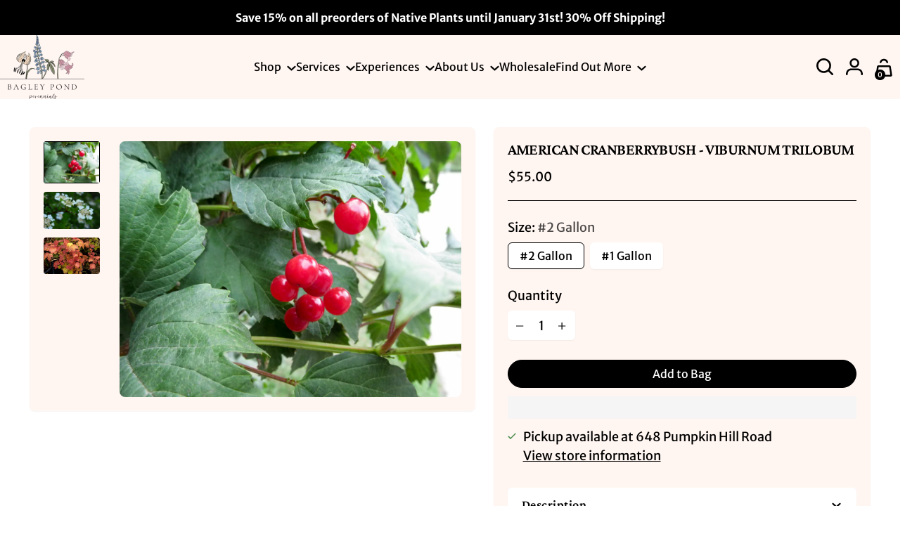

--- FILE ---
content_type: text/html; charset=utf-8
request_url: https://bagleypondperennials.com/collections/shrubs/products/american-cranberrybush-viburnum-trilobum
body_size: 52408
content:
<!doctype html>
<html class="no-js" lang="en" style="--announcement-height: 1px;">
  <head>
    <meta charset="UTF-8">
    <meta http-equiv="X-UA-Compatible" content="IE=edge,chrome=1">
    <meta name="viewport" content="width=device-width,initial-scale=1">
    




  <meta name="description" content="Phonetic: vih-BUR-num try-LO-bum Shrubs larger than 1 gallon can not be shipped. Most shrubs will not be ready before the first week of June when they are fully leafed out Highbush Cranberry blooms in spring with white clusters of tiny florets, surrounded by larger florets, similar to a lace-cap hydrangea. Dark green l">



    <link rel="canonical" href="https://bagleypondperennials.com/products/american-cranberrybush-viburnum-trilobum">
    <link rel="preconnect" href="https://cdn.shopify.com" crossorigin><link rel="shortcut icon" href="//bagleypondperennials.com/cdn/shop/files/Main_Logo.png?crop=center&height=32&v=1672236731&width=32" type="image/png"><title>American Cranberrybush - Viburnum trilobum
&ndash; Bagley Pond Perennials</title>

    





  
  
  
  
  




<meta property="og:url" content="https://bagleypondperennials.com/products/american-cranberrybush-viburnum-trilobum">
<meta property="og:site_name" content="Bagley Pond Perennials">
<meta property="og:type" content="product">
<meta property="og:title" content="American Cranberrybush - Viburnum trilobum">
<meta property="og:description" content="Phonetic: vih-BUR-num try-LO-bum Shrubs larger than 1 gallon can not be shipped. Most shrubs will not be ready before the first week of June when they are fully leafed out Highbush Cranberry blooms in spring with white clusters of tiny florets, surrounded by larger florets, similar to a lace-cap hydrangea. Dark green l">
<meta property="og:image" content="http://bagleypondperennials.com/cdn/shop/files/iStock-930027532.jpg?v=1741100024&width=1024">
<meta property="og:image:secure_url" content="https://bagleypondperennials.com/cdn/shop/files/iStock-930027532.jpg?v=1741100024&width=1024">
<meta property="og:price:amount" content="55.00">
<meta property="og:price:currency" content="USD">

<meta name="twitter:title" content="American Cranberrybush - Viburnum trilobum">
<meta name="twitter:description" content="Phonetic: vih-BUR-num try-LO-bum Shrubs larger than 1 gallon can not be shipped. Most shrubs will not be ready before the first week of June when they are fully leafed out Highbush Cranberry blooms in spring with white clusters of tiny florets, surrounded by larger florets, similar to a lace-cap hydrangea. Dark green l">
<meta name="twitter:card" content="summary_large_image">
<meta name="twitter:image" content="https://bagleypondperennials.com/cdn/shop/files/iStock-930027532.jpg?v=1741100024&width=1024">
<meta name="twitter:image:width" content="480">
<meta name="twitter:image:height" content="480">


    <script>
  console.log('Stiletto v3.2.5 by Fluorescent');

  document.documentElement.className = document.documentElement.className.replace('no-js', '');
  if (window.matchMedia(`(prefers-reduced-motion: reduce)`) === true || window.matchMedia(`(prefers-reduced-motion: reduce)`).matches === true) {
    document.documentElement.classList.add('prefers-reduced-motion');
  } else {
    document.documentElement.classList.add('do-anim');
  }

  window.theme = {
    version: 'v3.2.5',
    themeName: 'Stiletto',
    moneyFormat: "${{amount}}",
    strings: {
      name: "Bagley Pond Perennials",
      accessibility: {
        play_video: "Play",
        pause_video: "Pause",
        range_lower: "Lower",
        range_upper: "Upper"
      },
      product: {
        no_shipping_rates: "Shipping rate unavailable",
        country_placeholder: "Country\/Region",
        review: "Write a review"
      },
      products: {
        product: {
          unavailable: "Unavailable",
          unitPrice: "Unit price",
          unitPriceSeparator: "per",
          sku: "SKU"
        }
      },
      cart: {
        editCartNote: "Edit order notes",
        addCartNote: "Add order notes",
        quantityError: "You have the maximum number of this product in your cart"
      },
      pagination: {
        viewing: "You’re viewing {{ of }} of {{ total }}",
        products: "products",
        results: "results"
      }
    },
    routes: {
      root: "/",
      cart: {
        base: "/cart",
        add: "/cart/add",
        change: "/cart/change",
        update: "/cart/update",
        clear: "/cart/clear",
        // Manual routes until Shopify adds support
        shipping: "/cart/shipping_rates",
      },
      // Manual routes until Shopify adds support
      products: "/products",
      productRecommendations: "/recommendations/products",
      predictive_search_url: '/search/suggest',
    },
    icons: {
      chevron: "\u003cspan class=\"icon icon-new icon-chevron \"\u003e\n  \u003csvg viewBox=\"0 0 28 24\" fill=\"none\" xmlns=\"http:\/\/www.w3.org\/2000\/svg\"\u003e\u003cpath d=\"M5.8334 7.00113L5.83338 7.00111L0.888718 2.57767C0.481397 2.21328 0.481397 1.57569 0.888718 1.21131C1.2367 0.900003 1.76307 0.900004 2.11105 1.21131L6.5 5.13762L10.889 1.21131C11.2369 0.900004 11.7633 0.900004 12.1113 1.21131C12.5186 1.57569 12.5186 2.21328 12.1113 2.57766L7.16663 7.00111L7.1666 7.00113C6.98552 7.16307 6.74537 7.25 6.5 7.25C6.25463 7.25 6.01448 7.16307 5.8334 7.00113Z\" fill=\"currentColor\" stroke=\"currentColor\" stroke-width=\"0.5\"\/\u003e\u003c\/svg\u003e\n\u003c\/span\u003e\n",
      close: "\u003cspan class=\"icon icon-new icon-close \"\u003e\n  \u003csvg viewBox=\"0 0 28 24\" fill=\"none\" xmlns=\"http:\/\/www.w3.org\/2000\/svg\"\u003e\u003cpath d=\"M2.66 1.34 2 .68.68 2l.66.66 1.32-1.32zm18.68 21.32.66.66L23.32 22l-.66-.66-1.32 1.32zm1.32-20 .66-.66L22 .68l-.66.66 1.32 1.32zM1.34 21.34.68 22 2 23.32l.66-.66-1.32-1.32zm0-18.68 10 10 1.32-1.32-10-10-1.32 1.32zm11.32 10 10-10-1.32-1.32-10 10 1.32 1.32zm-1.32-1.32-10 10 1.32 1.32 10-10-1.32-1.32zm0 1.32 10 10 1.32-1.32-10-10-1.32 1.32z\" fill=\"currentColor\"\/\u003e\u003c\/svg\u003e\n\u003c\/span\u003e\n",
      zoom: "\u003cspan class=\"icon icon-new icon-zoom \"\u003e\n  \u003csvg viewBox=\"0 0 28 24\" fill=\"none\" xmlns=\"http:\/\/www.w3.org\/2000\/svg\"\u003e\u003cpath d=\"M10.3,19.71c5.21,0,9.44-4.23,9.44-9.44S15.51,.83,10.3,.83,.86,5.05,.86,10.27s4.23,9.44,9.44,9.44Z\" fill=\"none\" stroke=\"currentColor\" stroke-linecap=\"round\" stroke-miterlimit=\"10\" stroke-width=\"1.63\"\/\u003e\n          \u003cpath d=\"M5.05,10.27H15.54\" fill=\"none\" stroke=\"currentColor\" stroke-miterlimit=\"10\" stroke-width=\"1.63\"\/\u003e\n          \u003cpath class=\"cross-up\" d=\"M10.3,5.02V15.51\" fill=\"none\" stroke=\"currentColor\" stroke-miterlimit=\"10\" stroke-width=\"1.63\"\/\u003e\n          \u003cpath d=\"M16.92,16.9l6.49,6.49\" fill=\"none\" stroke=\"currentColor\" stroke-miterlimit=\"10\" stroke-width=\"1.63\"\/\u003e\u003c\/svg\u003e\n\u003c\/span\u003e\n"
    },
    coreData: {
      n: "Stiletto",
      v: "v3.2.5",
    }
  }

  window.theme.searchableFields = "product_type,title,variants.title,vendor";

  
    window.theme.allCountryOptionTags = "\u003coption value=\"United States\" data-provinces=\"[[\u0026quot;Alabama\u0026quot;,\u0026quot;Alabama\u0026quot;],[\u0026quot;Alaska\u0026quot;,\u0026quot;Alaska\u0026quot;],[\u0026quot;American Samoa\u0026quot;,\u0026quot;American Samoa\u0026quot;],[\u0026quot;Arizona\u0026quot;,\u0026quot;Arizona\u0026quot;],[\u0026quot;Arkansas\u0026quot;,\u0026quot;Arkansas\u0026quot;],[\u0026quot;Armed Forces Americas\u0026quot;,\u0026quot;Armed Forces Americas\u0026quot;],[\u0026quot;Armed Forces Europe\u0026quot;,\u0026quot;Armed Forces Europe\u0026quot;],[\u0026quot;Armed Forces Pacific\u0026quot;,\u0026quot;Armed Forces Pacific\u0026quot;],[\u0026quot;California\u0026quot;,\u0026quot;California\u0026quot;],[\u0026quot;Colorado\u0026quot;,\u0026quot;Colorado\u0026quot;],[\u0026quot;Connecticut\u0026quot;,\u0026quot;Connecticut\u0026quot;],[\u0026quot;Delaware\u0026quot;,\u0026quot;Delaware\u0026quot;],[\u0026quot;District of Columbia\u0026quot;,\u0026quot;Washington DC\u0026quot;],[\u0026quot;Federated States of Micronesia\u0026quot;,\u0026quot;Micronesia\u0026quot;],[\u0026quot;Florida\u0026quot;,\u0026quot;Florida\u0026quot;],[\u0026quot;Georgia\u0026quot;,\u0026quot;Georgia\u0026quot;],[\u0026quot;Guam\u0026quot;,\u0026quot;Guam\u0026quot;],[\u0026quot;Hawaii\u0026quot;,\u0026quot;Hawaii\u0026quot;],[\u0026quot;Idaho\u0026quot;,\u0026quot;Idaho\u0026quot;],[\u0026quot;Illinois\u0026quot;,\u0026quot;Illinois\u0026quot;],[\u0026quot;Indiana\u0026quot;,\u0026quot;Indiana\u0026quot;],[\u0026quot;Iowa\u0026quot;,\u0026quot;Iowa\u0026quot;],[\u0026quot;Kansas\u0026quot;,\u0026quot;Kansas\u0026quot;],[\u0026quot;Kentucky\u0026quot;,\u0026quot;Kentucky\u0026quot;],[\u0026quot;Louisiana\u0026quot;,\u0026quot;Louisiana\u0026quot;],[\u0026quot;Maine\u0026quot;,\u0026quot;Maine\u0026quot;],[\u0026quot;Marshall Islands\u0026quot;,\u0026quot;Marshall Islands\u0026quot;],[\u0026quot;Maryland\u0026quot;,\u0026quot;Maryland\u0026quot;],[\u0026quot;Massachusetts\u0026quot;,\u0026quot;Massachusetts\u0026quot;],[\u0026quot;Michigan\u0026quot;,\u0026quot;Michigan\u0026quot;],[\u0026quot;Minnesota\u0026quot;,\u0026quot;Minnesota\u0026quot;],[\u0026quot;Mississippi\u0026quot;,\u0026quot;Mississippi\u0026quot;],[\u0026quot;Missouri\u0026quot;,\u0026quot;Missouri\u0026quot;],[\u0026quot;Montana\u0026quot;,\u0026quot;Montana\u0026quot;],[\u0026quot;Nebraska\u0026quot;,\u0026quot;Nebraska\u0026quot;],[\u0026quot;Nevada\u0026quot;,\u0026quot;Nevada\u0026quot;],[\u0026quot;New Hampshire\u0026quot;,\u0026quot;New Hampshire\u0026quot;],[\u0026quot;New Jersey\u0026quot;,\u0026quot;New Jersey\u0026quot;],[\u0026quot;New Mexico\u0026quot;,\u0026quot;New Mexico\u0026quot;],[\u0026quot;New York\u0026quot;,\u0026quot;New York\u0026quot;],[\u0026quot;North Carolina\u0026quot;,\u0026quot;North Carolina\u0026quot;],[\u0026quot;North Dakota\u0026quot;,\u0026quot;North Dakota\u0026quot;],[\u0026quot;Northern Mariana Islands\u0026quot;,\u0026quot;Northern Mariana Islands\u0026quot;],[\u0026quot;Ohio\u0026quot;,\u0026quot;Ohio\u0026quot;],[\u0026quot;Oklahoma\u0026quot;,\u0026quot;Oklahoma\u0026quot;],[\u0026quot;Oregon\u0026quot;,\u0026quot;Oregon\u0026quot;],[\u0026quot;Palau\u0026quot;,\u0026quot;Palau\u0026quot;],[\u0026quot;Pennsylvania\u0026quot;,\u0026quot;Pennsylvania\u0026quot;],[\u0026quot;Puerto Rico\u0026quot;,\u0026quot;Puerto Rico\u0026quot;],[\u0026quot;Rhode Island\u0026quot;,\u0026quot;Rhode Island\u0026quot;],[\u0026quot;South Carolina\u0026quot;,\u0026quot;South Carolina\u0026quot;],[\u0026quot;South Dakota\u0026quot;,\u0026quot;South Dakota\u0026quot;],[\u0026quot;Tennessee\u0026quot;,\u0026quot;Tennessee\u0026quot;],[\u0026quot;Texas\u0026quot;,\u0026quot;Texas\u0026quot;],[\u0026quot;Utah\u0026quot;,\u0026quot;Utah\u0026quot;],[\u0026quot;Vermont\u0026quot;,\u0026quot;Vermont\u0026quot;],[\u0026quot;Virgin Islands\u0026quot;,\u0026quot;U.S. Virgin Islands\u0026quot;],[\u0026quot;Virginia\u0026quot;,\u0026quot;Virginia\u0026quot;],[\u0026quot;Washington\u0026quot;,\u0026quot;Washington\u0026quot;],[\u0026quot;West Virginia\u0026quot;,\u0026quot;West Virginia\u0026quot;],[\u0026quot;Wisconsin\u0026quot;,\u0026quot;Wisconsin\u0026quot;],[\u0026quot;Wyoming\u0026quot;,\u0026quot;Wyoming\u0026quot;]]\"\u003eUnited States\u003c\/option\u003e\n\u003coption value=\"---\" data-provinces=\"[]\"\u003e---\u003c\/option\u003e\n\u003coption value=\"Afghanistan\" data-provinces=\"[]\"\u003eAfghanistan\u003c\/option\u003e\n\u003coption value=\"Aland Islands\" data-provinces=\"[]\"\u003eÅland Islands\u003c\/option\u003e\n\u003coption value=\"Albania\" data-provinces=\"[]\"\u003eAlbania\u003c\/option\u003e\n\u003coption value=\"Algeria\" data-provinces=\"[]\"\u003eAlgeria\u003c\/option\u003e\n\u003coption value=\"Andorra\" data-provinces=\"[]\"\u003eAndorra\u003c\/option\u003e\n\u003coption value=\"Angola\" data-provinces=\"[]\"\u003eAngola\u003c\/option\u003e\n\u003coption value=\"Anguilla\" data-provinces=\"[]\"\u003eAnguilla\u003c\/option\u003e\n\u003coption value=\"Antigua And Barbuda\" data-provinces=\"[]\"\u003eAntigua \u0026 Barbuda\u003c\/option\u003e\n\u003coption value=\"Argentina\" data-provinces=\"[[\u0026quot;Buenos Aires\u0026quot;,\u0026quot;Buenos Aires Province\u0026quot;],[\u0026quot;Catamarca\u0026quot;,\u0026quot;Catamarca\u0026quot;],[\u0026quot;Chaco\u0026quot;,\u0026quot;Chaco\u0026quot;],[\u0026quot;Chubut\u0026quot;,\u0026quot;Chubut\u0026quot;],[\u0026quot;Ciudad Autónoma de Buenos Aires\u0026quot;,\u0026quot;Buenos Aires (Autonomous City)\u0026quot;],[\u0026quot;Corrientes\u0026quot;,\u0026quot;Corrientes\u0026quot;],[\u0026quot;Córdoba\u0026quot;,\u0026quot;Córdoba\u0026quot;],[\u0026quot;Entre Ríos\u0026quot;,\u0026quot;Entre Ríos\u0026quot;],[\u0026quot;Formosa\u0026quot;,\u0026quot;Formosa\u0026quot;],[\u0026quot;Jujuy\u0026quot;,\u0026quot;Jujuy\u0026quot;],[\u0026quot;La Pampa\u0026quot;,\u0026quot;La Pampa\u0026quot;],[\u0026quot;La Rioja\u0026quot;,\u0026quot;La Rioja\u0026quot;],[\u0026quot;Mendoza\u0026quot;,\u0026quot;Mendoza\u0026quot;],[\u0026quot;Misiones\u0026quot;,\u0026quot;Misiones\u0026quot;],[\u0026quot;Neuquén\u0026quot;,\u0026quot;Neuquén\u0026quot;],[\u0026quot;Río Negro\u0026quot;,\u0026quot;Río Negro\u0026quot;],[\u0026quot;Salta\u0026quot;,\u0026quot;Salta\u0026quot;],[\u0026quot;San Juan\u0026quot;,\u0026quot;San Juan\u0026quot;],[\u0026quot;San Luis\u0026quot;,\u0026quot;San Luis\u0026quot;],[\u0026quot;Santa Cruz\u0026quot;,\u0026quot;Santa Cruz\u0026quot;],[\u0026quot;Santa Fe\u0026quot;,\u0026quot;Santa Fe\u0026quot;],[\u0026quot;Santiago Del Estero\u0026quot;,\u0026quot;Santiago del Estero\u0026quot;],[\u0026quot;Tierra Del Fuego\u0026quot;,\u0026quot;Tierra del Fuego\u0026quot;],[\u0026quot;Tucumán\u0026quot;,\u0026quot;Tucumán\u0026quot;]]\"\u003eArgentina\u003c\/option\u003e\n\u003coption value=\"Armenia\" data-provinces=\"[]\"\u003eArmenia\u003c\/option\u003e\n\u003coption value=\"Aruba\" data-provinces=\"[]\"\u003eAruba\u003c\/option\u003e\n\u003coption value=\"Ascension Island\" data-provinces=\"[]\"\u003eAscension Island\u003c\/option\u003e\n\u003coption value=\"Australia\" data-provinces=\"[[\u0026quot;Australian Capital Territory\u0026quot;,\u0026quot;Australian Capital Territory\u0026quot;],[\u0026quot;New South Wales\u0026quot;,\u0026quot;New South Wales\u0026quot;],[\u0026quot;Northern Territory\u0026quot;,\u0026quot;Northern Territory\u0026quot;],[\u0026quot;Queensland\u0026quot;,\u0026quot;Queensland\u0026quot;],[\u0026quot;South Australia\u0026quot;,\u0026quot;South Australia\u0026quot;],[\u0026quot;Tasmania\u0026quot;,\u0026quot;Tasmania\u0026quot;],[\u0026quot;Victoria\u0026quot;,\u0026quot;Victoria\u0026quot;],[\u0026quot;Western Australia\u0026quot;,\u0026quot;Western Australia\u0026quot;]]\"\u003eAustralia\u003c\/option\u003e\n\u003coption value=\"Austria\" data-provinces=\"[]\"\u003eAustria\u003c\/option\u003e\n\u003coption value=\"Azerbaijan\" data-provinces=\"[]\"\u003eAzerbaijan\u003c\/option\u003e\n\u003coption value=\"Bahamas\" data-provinces=\"[]\"\u003eBahamas\u003c\/option\u003e\n\u003coption value=\"Bahrain\" data-provinces=\"[]\"\u003eBahrain\u003c\/option\u003e\n\u003coption value=\"Bangladesh\" data-provinces=\"[]\"\u003eBangladesh\u003c\/option\u003e\n\u003coption value=\"Barbados\" data-provinces=\"[]\"\u003eBarbados\u003c\/option\u003e\n\u003coption value=\"Belarus\" data-provinces=\"[]\"\u003eBelarus\u003c\/option\u003e\n\u003coption value=\"Belgium\" data-provinces=\"[]\"\u003eBelgium\u003c\/option\u003e\n\u003coption value=\"Belize\" data-provinces=\"[]\"\u003eBelize\u003c\/option\u003e\n\u003coption value=\"Benin\" data-provinces=\"[]\"\u003eBenin\u003c\/option\u003e\n\u003coption value=\"Bermuda\" data-provinces=\"[]\"\u003eBermuda\u003c\/option\u003e\n\u003coption value=\"Bhutan\" data-provinces=\"[]\"\u003eBhutan\u003c\/option\u003e\n\u003coption value=\"Bolivia\" data-provinces=\"[]\"\u003eBolivia\u003c\/option\u003e\n\u003coption value=\"Bosnia And Herzegovina\" data-provinces=\"[]\"\u003eBosnia \u0026 Herzegovina\u003c\/option\u003e\n\u003coption value=\"Botswana\" data-provinces=\"[]\"\u003eBotswana\u003c\/option\u003e\n\u003coption value=\"Brazil\" data-provinces=\"[[\u0026quot;Acre\u0026quot;,\u0026quot;Acre\u0026quot;],[\u0026quot;Alagoas\u0026quot;,\u0026quot;Alagoas\u0026quot;],[\u0026quot;Amapá\u0026quot;,\u0026quot;Amapá\u0026quot;],[\u0026quot;Amazonas\u0026quot;,\u0026quot;Amazonas\u0026quot;],[\u0026quot;Bahia\u0026quot;,\u0026quot;Bahia\u0026quot;],[\u0026quot;Ceará\u0026quot;,\u0026quot;Ceará\u0026quot;],[\u0026quot;Distrito Federal\u0026quot;,\u0026quot;Federal District\u0026quot;],[\u0026quot;Espírito Santo\u0026quot;,\u0026quot;Espírito Santo\u0026quot;],[\u0026quot;Goiás\u0026quot;,\u0026quot;Goiás\u0026quot;],[\u0026quot;Maranhão\u0026quot;,\u0026quot;Maranhão\u0026quot;],[\u0026quot;Mato Grosso\u0026quot;,\u0026quot;Mato Grosso\u0026quot;],[\u0026quot;Mato Grosso do Sul\u0026quot;,\u0026quot;Mato Grosso do Sul\u0026quot;],[\u0026quot;Minas Gerais\u0026quot;,\u0026quot;Minas Gerais\u0026quot;],[\u0026quot;Paraná\u0026quot;,\u0026quot;Paraná\u0026quot;],[\u0026quot;Paraíba\u0026quot;,\u0026quot;Paraíba\u0026quot;],[\u0026quot;Pará\u0026quot;,\u0026quot;Pará\u0026quot;],[\u0026quot;Pernambuco\u0026quot;,\u0026quot;Pernambuco\u0026quot;],[\u0026quot;Piauí\u0026quot;,\u0026quot;Piauí\u0026quot;],[\u0026quot;Rio Grande do Norte\u0026quot;,\u0026quot;Rio Grande do Norte\u0026quot;],[\u0026quot;Rio Grande do Sul\u0026quot;,\u0026quot;Rio Grande do Sul\u0026quot;],[\u0026quot;Rio de Janeiro\u0026quot;,\u0026quot;Rio de Janeiro\u0026quot;],[\u0026quot;Rondônia\u0026quot;,\u0026quot;Rondônia\u0026quot;],[\u0026quot;Roraima\u0026quot;,\u0026quot;Roraima\u0026quot;],[\u0026quot;Santa Catarina\u0026quot;,\u0026quot;Santa Catarina\u0026quot;],[\u0026quot;Sergipe\u0026quot;,\u0026quot;Sergipe\u0026quot;],[\u0026quot;São Paulo\u0026quot;,\u0026quot;São Paulo\u0026quot;],[\u0026quot;Tocantins\u0026quot;,\u0026quot;Tocantins\u0026quot;]]\"\u003eBrazil\u003c\/option\u003e\n\u003coption value=\"British Indian Ocean Territory\" data-provinces=\"[]\"\u003eBritish Indian Ocean Territory\u003c\/option\u003e\n\u003coption value=\"Virgin Islands, British\" data-provinces=\"[]\"\u003eBritish Virgin Islands\u003c\/option\u003e\n\u003coption value=\"Brunei\" data-provinces=\"[]\"\u003eBrunei\u003c\/option\u003e\n\u003coption value=\"Bulgaria\" data-provinces=\"[]\"\u003eBulgaria\u003c\/option\u003e\n\u003coption value=\"Burkina Faso\" data-provinces=\"[]\"\u003eBurkina Faso\u003c\/option\u003e\n\u003coption value=\"Burundi\" data-provinces=\"[]\"\u003eBurundi\u003c\/option\u003e\n\u003coption value=\"Cambodia\" data-provinces=\"[]\"\u003eCambodia\u003c\/option\u003e\n\u003coption value=\"Republic of Cameroon\" data-provinces=\"[]\"\u003eCameroon\u003c\/option\u003e\n\u003coption value=\"Canada\" data-provinces=\"[[\u0026quot;Alberta\u0026quot;,\u0026quot;Alberta\u0026quot;],[\u0026quot;British Columbia\u0026quot;,\u0026quot;British Columbia\u0026quot;],[\u0026quot;Manitoba\u0026quot;,\u0026quot;Manitoba\u0026quot;],[\u0026quot;New Brunswick\u0026quot;,\u0026quot;New Brunswick\u0026quot;],[\u0026quot;Newfoundland and Labrador\u0026quot;,\u0026quot;Newfoundland and Labrador\u0026quot;],[\u0026quot;Northwest Territories\u0026quot;,\u0026quot;Northwest Territories\u0026quot;],[\u0026quot;Nova Scotia\u0026quot;,\u0026quot;Nova Scotia\u0026quot;],[\u0026quot;Nunavut\u0026quot;,\u0026quot;Nunavut\u0026quot;],[\u0026quot;Ontario\u0026quot;,\u0026quot;Ontario\u0026quot;],[\u0026quot;Prince Edward Island\u0026quot;,\u0026quot;Prince Edward Island\u0026quot;],[\u0026quot;Quebec\u0026quot;,\u0026quot;Quebec\u0026quot;],[\u0026quot;Saskatchewan\u0026quot;,\u0026quot;Saskatchewan\u0026quot;],[\u0026quot;Yukon\u0026quot;,\u0026quot;Yukon\u0026quot;]]\"\u003eCanada\u003c\/option\u003e\n\u003coption value=\"Cape Verde\" data-provinces=\"[]\"\u003eCape Verde\u003c\/option\u003e\n\u003coption value=\"Caribbean Netherlands\" data-provinces=\"[]\"\u003eCaribbean Netherlands\u003c\/option\u003e\n\u003coption value=\"Cayman Islands\" data-provinces=\"[]\"\u003eCayman Islands\u003c\/option\u003e\n\u003coption value=\"Central African Republic\" data-provinces=\"[]\"\u003eCentral African Republic\u003c\/option\u003e\n\u003coption value=\"Chad\" data-provinces=\"[]\"\u003eChad\u003c\/option\u003e\n\u003coption value=\"Chile\" data-provinces=\"[[\u0026quot;Antofagasta\u0026quot;,\u0026quot;Antofagasta\u0026quot;],[\u0026quot;Araucanía\u0026quot;,\u0026quot;Araucanía\u0026quot;],[\u0026quot;Arica and Parinacota\u0026quot;,\u0026quot;Arica y Parinacota\u0026quot;],[\u0026quot;Atacama\u0026quot;,\u0026quot;Atacama\u0026quot;],[\u0026quot;Aysén\u0026quot;,\u0026quot;Aysén\u0026quot;],[\u0026quot;Biobío\u0026quot;,\u0026quot;Bío Bío\u0026quot;],[\u0026quot;Coquimbo\u0026quot;,\u0026quot;Coquimbo\u0026quot;],[\u0026quot;Los Lagos\u0026quot;,\u0026quot;Los Lagos\u0026quot;],[\u0026quot;Los Ríos\u0026quot;,\u0026quot;Los Ríos\u0026quot;],[\u0026quot;Magallanes\u0026quot;,\u0026quot;Magallanes Region\u0026quot;],[\u0026quot;Maule\u0026quot;,\u0026quot;Maule\u0026quot;],[\u0026quot;O\u0026#39;Higgins\u0026quot;,\u0026quot;Libertador General Bernardo O’Higgins\u0026quot;],[\u0026quot;Santiago\u0026quot;,\u0026quot;Santiago Metropolitan\u0026quot;],[\u0026quot;Tarapacá\u0026quot;,\u0026quot;Tarapacá\u0026quot;],[\u0026quot;Valparaíso\u0026quot;,\u0026quot;Valparaíso\u0026quot;],[\u0026quot;Ñuble\u0026quot;,\u0026quot;Ñuble\u0026quot;]]\"\u003eChile\u003c\/option\u003e\n\u003coption value=\"China\" data-provinces=\"[[\u0026quot;Anhui\u0026quot;,\u0026quot;Anhui\u0026quot;],[\u0026quot;Beijing\u0026quot;,\u0026quot;Beijing\u0026quot;],[\u0026quot;Chongqing\u0026quot;,\u0026quot;Chongqing\u0026quot;],[\u0026quot;Fujian\u0026quot;,\u0026quot;Fujian\u0026quot;],[\u0026quot;Gansu\u0026quot;,\u0026quot;Gansu\u0026quot;],[\u0026quot;Guangdong\u0026quot;,\u0026quot;Guangdong\u0026quot;],[\u0026quot;Guangxi\u0026quot;,\u0026quot;Guangxi\u0026quot;],[\u0026quot;Guizhou\u0026quot;,\u0026quot;Guizhou\u0026quot;],[\u0026quot;Hainan\u0026quot;,\u0026quot;Hainan\u0026quot;],[\u0026quot;Hebei\u0026quot;,\u0026quot;Hebei\u0026quot;],[\u0026quot;Heilongjiang\u0026quot;,\u0026quot;Heilongjiang\u0026quot;],[\u0026quot;Henan\u0026quot;,\u0026quot;Henan\u0026quot;],[\u0026quot;Hubei\u0026quot;,\u0026quot;Hubei\u0026quot;],[\u0026quot;Hunan\u0026quot;,\u0026quot;Hunan\u0026quot;],[\u0026quot;Inner Mongolia\u0026quot;,\u0026quot;Inner Mongolia\u0026quot;],[\u0026quot;Jiangsu\u0026quot;,\u0026quot;Jiangsu\u0026quot;],[\u0026quot;Jiangxi\u0026quot;,\u0026quot;Jiangxi\u0026quot;],[\u0026quot;Jilin\u0026quot;,\u0026quot;Jilin\u0026quot;],[\u0026quot;Liaoning\u0026quot;,\u0026quot;Liaoning\u0026quot;],[\u0026quot;Ningxia\u0026quot;,\u0026quot;Ningxia\u0026quot;],[\u0026quot;Qinghai\u0026quot;,\u0026quot;Qinghai\u0026quot;],[\u0026quot;Shaanxi\u0026quot;,\u0026quot;Shaanxi\u0026quot;],[\u0026quot;Shandong\u0026quot;,\u0026quot;Shandong\u0026quot;],[\u0026quot;Shanghai\u0026quot;,\u0026quot;Shanghai\u0026quot;],[\u0026quot;Shanxi\u0026quot;,\u0026quot;Shanxi\u0026quot;],[\u0026quot;Sichuan\u0026quot;,\u0026quot;Sichuan\u0026quot;],[\u0026quot;Tianjin\u0026quot;,\u0026quot;Tianjin\u0026quot;],[\u0026quot;Xinjiang\u0026quot;,\u0026quot;Xinjiang\u0026quot;],[\u0026quot;Xizang\u0026quot;,\u0026quot;Tibet\u0026quot;],[\u0026quot;Yunnan\u0026quot;,\u0026quot;Yunnan\u0026quot;],[\u0026quot;Zhejiang\u0026quot;,\u0026quot;Zhejiang\u0026quot;]]\"\u003eChina\u003c\/option\u003e\n\u003coption value=\"Christmas Island\" data-provinces=\"[]\"\u003eChristmas Island\u003c\/option\u003e\n\u003coption value=\"Cocos (Keeling) Islands\" data-provinces=\"[]\"\u003eCocos (Keeling) Islands\u003c\/option\u003e\n\u003coption value=\"Colombia\" data-provinces=\"[[\u0026quot;Amazonas\u0026quot;,\u0026quot;Amazonas\u0026quot;],[\u0026quot;Antioquia\u0026quot;,\u0026quot;Antioquia\u0026quot;],[\u0026quot;Arauca\u0026quot;,\u0026quot;Arauca\u0026quot;],[\u0026quot;Atlántico\u0026quot;,\u0026quot;Atlántico\u0026quot;],[\u0026quot;Bogotá, D.C.\u0026quot;,\u0026quot;Capital District\u0026quot;],[\u0026quot;Bolívar\u0026quot;,\u0026quot;Bolívar\u0026quot;],[\u0026quot;Boyacá\u0026quot;,\u0026quot;Boyacá\u0026quot;],[\u0026quot;Caldas\u0026quot;,\u0026quot;Caldas\u0026quot;],[\u0026quot;Caquetá\u0026quot;,\u0026quot;Caquetá\u0026quot;],[\u0026quot;Casanare\u0026quot;,\u0026quot;Casanare\u0026quot;],[\u0026quot;Cauca\u0026quot;,\u0026quot;Cauca\u0026quot;],[\u0026quot;Cesar\u0026quot;,\u0026quot;Cesar\u0026quot;],[\u0026quot;Chocó\u0026quot;,\u0026quot;Chocó\u0026quot;],[\u0026quot;Cundinamarca\u0026quot;,\u0026quot;Cundinamarca\u0026quot;],[\u0026quot;Córdoba\u0026quot;,\u0026quot;Córdoba\u0026quot;],[\u0026quot;Guainía\u0026quot;,\u0026quot;Guainía\u0026quot;],[\u0026quot;Guaviare\u0026quot;,\u0026quot;Guaviare\u0026quot;],[\u0026quot;Huila\u0026quot;,\u0026quot;Huila\u0026quot;],[\u0026quot;La Guajira\u0026quot;,\u0026quot;La Guajira\u0026quot;],[\u0026quot;Magdalena\u0026quot;,\u0026quot;Magdalena\u0026quot;],[\u0026quot;Meta\u0026quot;,\u0026quot;Meta\u0026quot;],[\u0026quot;Nariño\u0026quot;,\u0026quot;Nariño\u0026quot;],[\u0026quot;Norte de Santander\u0026quot;,\u0026quot;Norte de Santander\u0026quot;],[\u0026quot;Putumayo\u0026quot;,\u0026quot;Putumayo\u0026quot;],[\u0026quot;Quindío\u0026quot;,\u0026quot;Quindío\u0026quot;],[\u0026quot;Risaralda\u0026quot;,\u0026quot;Risaralda\u0026quot;],[\u0026quot;San Andrés, Providencia y Santa Catalina\u0026quot;,\u0026quot;San Andrés \\u0026 Providencia\u0026quot;],[\u0026quot;Santander\u0026quot;,\u0026quot;Santander\u0026quot;],[\u0026quot;Sucre\u0026quot;,\u0026quot;Sucre\u0026quot;],[\u0026quot;Tolima\u0026quot;,\u0026quot;Tolima\u0026quot;],[\u0026quot;Valle del Cauca\u0026quot;,\u0026quot;Valle del Cauca\u0026quot;],[\u0026quot;Vaupés\u0026quot;,\u0026quot;Vaupés\u0026quot;],[\u0026quot;Vichada\u0026quot;,\u0026quot;Vichada\u0026quot;]]\"\u003eColombia\u003c\/option\u003e\n\u003coption value=\"Comoros\" data-provinces=\"[]\"\u003eComoros\u003c\/option\u003e\n\u003coption value=\"Congo\" data-provinces=\"[]\"\u003eCongo - Brazzaville\u003c\/option\u003e\n\u003coption value=\"Congo, The Democratic Republic Of The\" data-provinces=\"[]\"\u003eCongo - Kinshasa\u003c\/option\u003e\n\u003coption value=\"Cook Islands\" data-provinces=\"[]\"\u003eCook Islands\u003c\/option\u003e\n\u003coption value=\"Costa Rica\" data-provinces=\"[[\u0026quot;Alajuela\u0026quot;,\u0026quot;Alajuela\u0026quot;],[\u0026quot;Cartago\u0026quot;,\u0026quot;Cartago\u0026quot;],[\u0026quot;Guanacaste\u0026quot;,\u0026quot;Guanacaste\u0026quot;],[\u0026quot;Heredia\u0026quot;,\u0026quot;Heredia\u0026quot;],[\u0026quot;Limón\u0026quot;,\u0026quot;Limón\u0026quot;],[\u0026quot;Puntarenas\u0026quot;,\u0026quot;Puntarenas\u0026quot;],[\u0026quot;San José\u0026quot;,\u0026quot;San José\u0026quot;]]\"\u003eCosta Rica\u003c\/option\u003e\n\u003coption value=\"Croatia\" data-provinces=\"[]\"\u003eCroatia\u003c\/option\u003e\n\u003coption value=\"Curaçao\" data-provinces=\"[]\"\u003eCuraçao\u003c\/option\u003e\n\u003coption value=\"Cyprus\" data-provinces=\"[]\"\u003eCyprus\u003c\/option\u003e\n\u003coption value=\"Czech Republic\" data-provinces=\"[]\"\u003eCzechia\u003c\/option\u003e\n\u003coption value=\"Côte d'Ivoire\" data-provinces=\"[]\"\u003eCôte d’Ivoire\u003c\/option\u003e\n\u003coption value=\"Denmark\" data-provinces=\"[]\"\u003eDenmark\u003c\/option\u003e\n\u003coption value=\"Djibouti\" data-provinces=\"[]\"\u003eDjibouti\u003c\/option\u003e\n\u003coption value=\"Dominica\" data-provinces=\"[]\"\u003eDominica\u003c\/option\u003e\n\u003coption value=\"Dominican Republic\" data-provinces=\"[]\"\u003eDominican Republic\u003c\/option\u003e\n\u003coption value=\"Ecuador\" data-provinces=\"[]\"\u003eEcuador\u003c\/option\u003e\n\u003coption value=\"Egypt\" data-provinces=\"[[\u0026quot;6th of October\u0026quot;,\u0026quot;6th of October\u0026quot;],[\u0026quot;Al Sharqia\u0026quot;,\u0026quot;Al Sharqia\u0026quot;],[\u0026quot;Alexandria\u0026quot;,\u0026quot;Alexandria\u0026quot;],[\u0026quot;Aswan\u0026quot;,\u0026quot;Aswan\u0026quot;],[\u0026quot;Asyut\u0026quot;,\u0026quot;Asyut\u0026quot;],[\u0026quot;Beheira\u0026quot;,\u0026quot;Beheira\u0026quot;],[\u0026quot;Beni Suef\u0026quot;,\u0026quot;Beni Suef\u0026quot;],[\u0026quot;Cairo\u0026quot;,\u0026quot;Cairo\u0026quot;],[\u0026quot;Dakahlia\u0026quot;,\u0026quot;Dakahlia\u0026quot;],[\u0026quot;Damietta\u0026quot;,\u0026quot;Damietta\u0026quot;],[\u0026quot;Faiyum\u0026quot;,\u0026quot;Faiyum\u0026quot;],[\u0026quot;Gharbia\u0026quot;,\u0026quot;Gharbia\u0026quot;],[\u0026quot;Giza\u0026quot;,\u0026quot;Giza\u0026quot;],[\u0026quot;Helwan\u0026quot;,\u0026quot;Helwan\u0026quot;],[\u0026quot;Ismailia\u0026quot;,\u0026quot;Ismailia\u0026quot;],[\u0026quot;Kafr el-Sheikh\u0026quot;,\u0026quot;Kafr el-Sheikh\u0026quot;],[\u0026quot;Luxor\u0026quot;,\u0026quot;Luxor\u0026quot;],[\u0026quot;Matrouh\u0026quot;,\u0026quot;Matrouh\u0026quot;],[\u0026quot;Minya\u0026quot;,\u0026quot;Minya\u0026quot;],[\u0026quot;Monufia\u0026quot;,\u0026quot;Monufia\u0026quot;],[\u0026quot;New Valley\u0026quot;,\u0026quot;New Valley\u0026quot;],[\u0026quot;North Sinai\u0026quot;,\u0026quot;North Sinai\u0026quot;],[\u0026quot;Port Said\u0026quot;,\u0026quot;Port Said\u0026quot;],[\u0026quot;Qalyubia\u0026quot;,\u0026quot;Qalyubia\u0026quot;],[\u0026quot;Qena\u0026quot;,\u0026quot;Qena\u0026quot;],[\u0026quot;Red Sea\u0026quot;,\u0026quot;Red Sea\u0026quot;],[\u0026quot;Sohag\u0026quot;,\u0026quot;Sohag\u0026quot;],[\u0026quot;South Sinai\u0026quot;,\u0026quot;South Sinai\u0026quot;],[\u0026quot;Suez\u0026quot;,\u0026quot;Suez\u0026quot;]]\"\u003eEgypt\u003c\/option\u003e\n\u003coption value=\"El Salvador\" data-provinces=\"[[\u0026quot;Ahuachapán\u0026quot;,\u0026quot;Ahuachapán\u0026quot;],[\u0026quot;Cabañas\u0026quot;,\u0026quot;Cabañas\u0026quot;],[\u0026quot;Chalatenango\u0026quot;,\u0026quot;Chalatenango\u0026quot;],[\u0026quot;Cuscatlán\u0026quot;,\u0026quot;Cuscatlán\u0026quot;],[\u0026quot;La Libertad\u0026quot;,\u0026quot;La Libertad\u0026quot;],[\u0026quot;La Paz\u0026quot;,\u0026quot;La Paz\u0026quot;],[\u0026quot;La Unión\u0026quot;,\u0026quot;La Unión\u0026quot;],[\u0026quot;Morazán\u0026quot;,\u0026quot;Morazán\u0026quot;],[\u0026quot;San Miguel\u0026quot;,\u0026quot;San Miguel\u0026quot;],[\u0026quot;San Salvador\u0026quot;,\u0026quot;San Salvador\u0026quot;],[\u0026quot;San Vicente\u0026quot;,\u0026quot;San Vicente\u0026quot;],[\u0026quot;Santa Ana\u0026quot;,\u0026quot;Santa Ana\u0026quot;],[\u0026quot;Sonsonate\u0026quot;,\u0026quot;Sonsonate\u0026quot;],[\u0026quot;Usulután\u0026quot;,\u0026quot;Usulután\u0026quot;]]\"\u003eEl Salvador\u003c\/option\u003e\n\u003coption value=\"Equatorial Guinea\" data-provinces=\"[]\"\u003eEquatorial Guinea\u003c\/option\u003e\n\u003coption value=\"Eritrea\" data-provinces=\"[]\"\u003eEritrea\u003c\/option\u003e\n\u003coption value=\"Estonia\" data-provinces=\"[]\"\u003eEstonia\u003c\/option\u003e\n\u003coption value=\"Eswatini\" data-provinces=\"[]\"\u003eEswatini\u003c\/option\u003e\n\u003coption value=\"Ethiopia\" data-provinces=\"[]\"\u003eEthiopia\u003c\/option\u003e\n\u003coption value=\"Falkland Islands (Malvinas)\" data-provinces=\"[]\"\u003eFalkland Islands\u003c\/option\u003e\n\u003coption value=\"Faroe Islands\" data-provinces=\"[]\"\u003eFaroe Islands\u003c\/option\u003e\n\u003coption value=\"Fiji\" data-provinces=\"[]\"\u003eFiji\u003c\/option\u003e\n\u003coption value=\"Finland\" data-provinces=\"[]\"\u003eFinland\u003c\/option\u003e\n\u003coption value=\"France\" data-provinces=\"[]\"\u003eFrance\u003c\/option\u003e\n\u003coption value=\"French Guiana\" data-provinces=\"[]\"\u003eFrench Guiana\u003c\/option\u003e\n\u003coption value=\"French Polynesia\" data-provinces=\"[]\"\u003eFrench Polynesia\u003c\/option\u003e\n\u003coption value=\"French Southern Territories\" data-provinces=\"[]\"\u003eFrench Southern Territories\u003c\/option\u003e\n\u003coption value=\"Gabon\" data-provinces=\"[]\"\u003eGabon\u003c\/option\u003e\n\u003coption value=\"Gambia\" data-provinces=\"[]\"\u003eGambia\u003c\/option\u003e\n\u003coption value=\"Georgia\" data-provinces=\"[]\"\u003eGeorgia\u003c\/option\u003e\n\u003coption value=\"Germany\" data-provinces=\"[]\"\u003eGermany\u003c\/option\u003e\n\u003coption value=\"Ghana\" data-provinces=\"[]\"\u003eGhana\u003c\/option\u003e\n\u003coption value=\"Gibraltar\" data-provinces=\"[]\"\u003eGibraltar\u003c\/option\u003e\n\u003coption value=\"Greece\" data-provinces=\"[]\"\u003eGreece\u003c\/option\u003e\n\u003coption value=\"Greenland\" data-provinces=\"[]\"\u003eGreenland\u003c\/option\u003e\n\u003coption value=\"Grenada\" data-provinces=\"[]\"\u003eGrenada\u003c\/option\u003e\n\u003coption value=\"Guadeloupe\" data-provinces=\"[]\"\u003eGuadeloupe\u003c\/option\u003e\n\u003coption value=\"Guatemala\" data-provinces=\"[[\u0026quot;Alta Verapaz\u0026quot;,\u0026quot;Alta Verapaz\u0026quot;],[\u0026quot;Baja Verapaz\u0026quot;,\u0026quot;Baja Verapaz\u0026quot;],[\u0026quot;Chimaltenango\u0026quot;,\u0026quot;Chimaltenango\u0026quot;],[\u0026quot;Chiquimula\u0026quot;,\u0026quot;Chiquimula\u0026quot;],[\u0026quot;El Progreso\u0026quot;,\u0026quot;El Progreso\u0026quot;],[\u0026quot;Escuintla\u0026quot;,\u0026quot;Escuintla\u0026quot;],[\u0026quot;Guatemala\u0026quot;,\u0026quot;Guatemala\u0026quot;],[\u0026quot;Huehuetenango\u0026quot;,\u0026quot;Huehuetenango\u0026quot;],[\u0026quot;Izabal\u0026quot;,\u0026quot;Izabal\u0026quot;],[\u0026quot;Jalapa\u0026quot;,\u0026quot;Jalapa\u0026quot;],[\u0026quot;Jutiapa\u0026quot;,\u0026quot;Jutiapa\u0026quot;],[\u0026quot;Petén\u0026quot;,\u0026quot;Petén\u0026quot;],[\u0026quot;Quetzaltenango\u0026quot;,\u0026quot;Quetzaltenango\u0026quot;],[\u0026quot;Quiché\u0026quot;,\u0026quot;Quiché\u0026quot;],[\u0026quot;Retalhuleu\u0026quot;,\u0026quot;Retalhuleu\u0026quot;],[\u0026quot;Sacatepéquez\u0026quot;,\u0026quot;Sacatepéquez\u0026quot;],[\u0026quot;San Marcos\u0026quot;,\u0026quot;San Marcos\u0026quot;],[\u0026quot;Santa Rosa\u0026quot;,\u0026quot;Santa Rosa\u0026quot;],[\u0026quot;Sololá\u0026quot;,\u0026quot;Sololá\u0026quot;],[\u0026quot;Suchitepéquez\u0026quot;,\u0026quot;Suchitepéquez\u0026quot;],[\u0026quot;Totonicapán\u0026quot;,\u0026quot;Totonicapán\u0026quot;],[\u0026quot;Zacapa\u0026quot;,\u0026quot;Zacapa\u0026quot;]]\"\u003eGuatemala\u003c\/option\u003e\n\u003coption value=\"Guernsey\" data-provinces=\"[]\"\u003eGuernsey\u003c\/option\u003e\n\u003coption value=\"Guinea\" data-provinces=\"[]\"\u003eGuinea\u003c\/option\u003e\n\u003coption value=\"Guinea Bissau\" data-provinces=\"[]\"\u003eGuinea-Bissau\u003c\/option\u003e\n\u003coption value=\"Guyana\" data-provinces=\"[]\"\u003eGuyana\u003c\/option\u003e\n\u003coption value=\"Haiti\" data-provinces=\"[]\"\u003eHaiti\u003c\/option\u003e\n\u003coption value=\"Honduras\" data-provinces=\"[]\"\u003eHonduras\u003c\/option\u003e\n\u003coption value=\"Hong Kong\" data-provinces=\"[[\u0026quot;Hong Kong Island\u0026quot;,\u0026quot;Hong Kong Island\u0026quot;],[\u0026quot;Kowloon\u0026quot;,\u0026quot;Kowloon\u0026quot;],[\u0026quot;New Territories\u0026quot;,\u0026quot;New Territories\u0026quot;]]\"\u003eHong Kong SAR\u003c\/option\u003e\n\u003coption value=\"Hungary\" data-provinces=\"[]\"\u003eHungary\u003c\/option\u003e\n\u003coption value=\"Iceland\" data-provinces=\"[]\"\u003eIceland\u003c\/option\u003e\n\u003coption value=\"India\" data-provinces=\"[[\u0026quot;Andaman and Nicobar Islands\u0026quot;,\u0026quot;Andaman and Nicobar Islands\u0026quot;],[\u0026quot;Andhra Pradesh\u0026quot;,\u0026quot;Andhra Pradesh\u0026quot;],[\u0026quot;Arunachal Pradesh\u0026quot;,\u0026quot;Arunachal Pradesh\u0026quot;],[\u0026quot;Assam\u0026quot;,\u0026quot;Assam\u0026quot;],[\u0026quot;Bihar\u0026quot;,\u0026quot;Bihar\u0026quot;],[\u0026quot;Chandigarh\u0026quot;,\u0026quot;Chandigarh\u0026quot;],[\u0026quot;Chhattisgarh\u0026quot;,\u0026quot;Chhattisgarh\u0026quot;],[\u0026quot;Dadra and Nagar Haveli\u0026quot;,\u0026quot;Dadra and Nagar Haveli\u0026quot;],[\u0026quot;Daman and Diu\u0026quot;,\u0026quot;Daman and Diu\u0026quot;],[\u0026quot;Delhi\u0026quot;,\u0026quot;Delhi\u0026quot;],[\u0026quot;Goa\u0026quot;,\u0026quot;Goa\u0026quot;],[\u0026quot;Gujarat\u0026quot;,\u0026quot;Gujarat\u0026quot;],[\u0026quot;Haryana\u0026quot;,\u0026quot;Haryana\u0026quot;],[\u0026quot;Himachal Pradesh\u0026quot;,\u0026quot;Himachal Pradesh\u0026quot;],[\u0026quot;Jammu and Kashmir\u0026quot;,\u0026quot;Jammu and Kashmir\u0026quot;],[\u0026quot;Jharkhand\u0026quot;,\u0026quot;Jharkhand\u0026quot;],[\u0026quot;Karnataka\u0026quot;,\u0026quot;Karnataka\u0026quot;],[\u0026quot;Kerala\u0026quot;,\u0026quot;Kerala\u0026quot;],[\u0026quot;Ladakh\u0026quot;,\u0026quot;Ladakh\u0026quot;],[\u0026quot;Lakshadweep\u0026quot;,\u0026quot;Lakshadweep\u0026quot;],[\u0026quot;Madhya Pradesh\u0026quot;,\u0026quot;Madhya Pradesh\u0026quot;],[\u0026quot;Maharashtra\u0026quot;,\u0026quot;Maharashtra\u0026quot;],[\u0026quot;Manipur\u0026quot;,\u0026quot;Manipur\u0026quot;],[\u0026quot;Meghalaya\u0026quot;,\u0026quot;Meghalaya\u0026quot;],[\u0026quot;Mizoram\u0026quot;,\u0026quot;Mizoram\u0026quot;],[\u0026quot;Nagaland\u0026quot;,\u0026quot;Nagaland\u0026quot;],[\u0026quot;Odisha\u0026quot;,\u0026quot;Odisha\u0026quot;],[\u0026quot;Puducherry\u0026quot;,\u0026quot;Puducherry\u0026quot;],[\u0026quot;Punjab\u0026quot;,\u0026quot;Punjab\u0026quot;],[\u0026quot;Rajasthan\u0026quot;,\u0026quot;Rajasthan\u0026quot;],[\u0026quot;Sikkim\u0026quot;,\u0026quot;Sikkim\u0026quot;],[\u0026quot;Tamil Nadu\u0026quot;,\u0026quot;Tamil Nadu\u0026quot;],[\u0026quot;Telangana\u0026quot;,\u0026quot;Telangana\u0026quot;],[\u0026quot;Tripura\u0026quot;,\u0026quot;Tripura\u0026quot;],[\u0026quot;Uttar Pradesh\u0026quot;,\u0026quot;Uttar Pradesh\u0026quot;],[\u0026quot;Uttarakhand\u0026quot;,\u0026quot;Uttarakhand\u0026quot;],[\u0026quot;West Bengal\u0026quot;,\u0026quot;West Bengal\u0026quot;]]\"\u003eIndia\u003c\/option\u003e\n\u003coption value=\"Indonesia\" data-provinces=\"[[\u0026quot;Aceh\u0026quot;,\u0026quot;Aceh\u0026quot;],[\u0026quot;Bali\u0026quot;,\u0026quot;Bali\u0026quot;],[\u0026quot;Bangka Belitung\u0026quot;,\u0026quot;Bangka–Belitung Islands\u0026quot;],[\u0026quot;Banten\u0026quot;,\u0026quot;Banten\u0026quot;],[\u0026quot;Bengkulu\u0026quot;,\u0026quot;Bengkulu\u0026quot;],[\u0026quot;Gorontalo\u0026quot;,\u0026quot;Gorontalo\u0026quot;],[\u0026quot;Jakarta\u0026quot;,\u0026quot;Jakarta\u0026quot;],[\u0026quot;Jambi\u0026quot;,\u0026quot;Jambi\u0026quot;],[\u0026quot;Jawa Barat\u0026quot;,\u0026quot;West Java\u0026quot;],[\u0026quot;Jawa Tengah\u0026quot;,\u0026quot;Central Java\u0026quot;],[\u0026quot;Jawa Timur\u0026quot;,\u0026quot;East Java\u0026quot;],[\u0026quot;Kalimantan Barat\u0026quot;,\u0026quot;West Kalimantan\u0026quot;],[\u0026quot;Kalimantan Selatan\u0026quot;,\u0026quot;South Kalimantan\u0026quot;],[\u0026quot;Kalimantan Tengah\u0026quot;,\u0026quot;Central Kalimantan\u0026quot;],[\u0026quot;Kalimantan Timur\u0026quot;,\u0026quot;East Kalimantan\u0026quot;],[\u0026quot;Kalimantan Utara\u0026quot;,\u0026quot;North Kalimantan\u0026quot;],[\u0026quot;Kepulauan Riau\u0026quot;,\u0026quot;Riau Islands\u0026quot;],[\u0026quot;Lampung\u0026quot;,\u0026quot;Lampung\u0026quot;],[\u0026quot;Maluku\u0026quot;,\u0026quot;Maluku\u0026quot;],[\u0026quot;Maluku Utara\u0026quot;,\u0026quot;North Maluku\u0026quot;],[\u0026quot;North Sumatra\u0026quot;,\u0026quot;North Sumatra\u0026quot;],[\u0026quot;Nusa Tenggara Barat\u0026quot;,\u0026quot;West Nusa Tenggara\u0026quot;],[\u0026quot;Nusa Tenggara Timur\u0026quot;,\u0026quot;East Nusa Tenggara\u0026quot;],[\u0026quot;Papua\u0026quot;,\u0026quot;Papua\u0026quot;],[\u0026quot;Papua Barat\u0026quot;,\u0026quot;West Papua\u0026quot;],[\u0026quot;Riau\u0026quot;,\u0026quot;Riau\u0026quot;],[\u0026quot;South Sumatra\u0026quot;,\u0026quot;South Sumatra\u0026quot;],[\u0026quot;Sulawesi Barat\u0026quot;,\u0026quot;West Sulawesi\u0026quot;],[\u0026quot;Sulawesi Selatan\u0026quot;,\u0026quot;South Sulawesi\u0026quot;],[\u0026quot;Sulawesi Tengah\u0026quot;,\u0026quot;Central Sulawesi\u0026quot;],[\u0026quot;Sulawesi Tenggara\u0026quot;,\u0026quot;Southeast Sulawesi\u0026quot;],[\u0026quot;Sulawesi Utara\u0026quot;,\u0026quot;North Sulawesi\u0026quot;],[\u0026quot;West Sumatra\u0026quot;,\u0026quot;West Sumatra\u0026quot;],[\u0026quot;Yogyakarta\u0026quot;,\u0026quot;Yogyakarta\u0026quot;]]\"\u003eIndonesia\u003c\/option\u003e\n\u003coption value=\"Iraq\" data-provinces=\"[]\"\u003eIraq\u003c\/option\u003e\n\u003coption value=\"Ireland\" data-provinces=\"[[\u0026quot;Carlow\u0026quot;,\u0026quot;Carlow\u0026quot;],[\u0026quot;Cavan\u0026quot;,\u0026quot;Cavan\u0026quot;],[\u0026quot;Clare\u0026quot;,\u0026quot;Clare\u0026quot;],[\u0026quot;Cork\u0026quot;,\u0026quot;Cork\u0026quot;],[\u0026quot;Donegal\u0026quot;,\u0026quot;Donegal\u0026quot;],[\u0026quot;Dublin\u0026quot;,\u0026quot;Dublin\u0026quot;],[\u0026quot;Galway\u0026quot;,\u0026quot;Galway\u0026quot;],[\u0026quot;Kerry\u0026quot;,\u0026quot;Kerry\u0026quot;],[\u0026quot;Kildare\u0026quot;,\u0026quot;Kildare\u0026quot;],[\u0026quot;Kilkenny\u0026quot;,\u0026quot;Kilkenny\u0026quot;],[\u0026quot;Laois\u0026quot;,\u0026quot;Laois\u0026quot;],[\u0026quot;Leitrim\u0026quot;,\u0026quot;Leitrim\u0026quot;],[\u0026quot;Limerick\u0026quot;,\u0026quot;Limerick\u0026quot;],[\u0026quot;Longford\u0026quot;,\u0026quot;Longford\u0026quot;],[\u0026quot;Louth\u0026quot;,\u0026quot;Louth\u0026quot;],[\u0026quot;Mayo\u0026quot;,\u0026quot;Mayo\u0026quot;],[\u0026quot;Meath\u0026quot;,\u0026quot;Meath\u0026quot;],[\u0026quot;Monaghan\u0026quot;,\u0026quot;Monaghan\u0026quot;],[\u0026quot;Offaly\u0026quot;,\u0026quot;Offaly\u0026quot;],[\u0026quot;Roscommon\u0026quot;,\u0026quot;Roscommon\u0026quot;],[\u0026quot;Sligo\u0026quot;,\u0026quot;Sligo\u0026quot;],[\u0026quot;Tipperary\u0026quot;,\u0026quot;Tipperary\u0026quot;],[\u0026quot;Waterford\u0026quot;,\u0026quot;Waterford\u0026quot;],[\u0026quot;Westmeath\u0026quot;,\u0026quot;Westmeath\u0026quot;],[\u0026quot;Wexford\u0026quot;,\u0026quot;Wexford\u0026quot;],[\u0026quot;Wicklow\u0026quot;,\u0026quot;Wicklow\u0026quot;]]\"\u003eIreland\u003c\/option\u003e\n\u003coption value=\"Isle Of Man\" data-provinces=\"[]\"\u003eIsle of Man\u003c\/option\u003e\n\u003coption value=\"Israel\" data-provinces=\"[]\"\u003eIsrael\u003c\/option\u003e\n\u003coption value=\"Italy\" data-provinces=\"[[\u0026quot;Agrigento\u0026quot;,\u0026quot;Agrigento\u0026quot;],[\u0026quot;Alessandria\u0026quot;,\u0026quot;Alessandria\u0026quot;],[\u0026quot;Ancona\u0026quot;,\u0026quot;Ancona\u0026quot;],[\u0026quot;Aosta\u0026quot;,\u0026quot;Aosta Valley\u0026quot;],[\u0026quot;Arezzo\u0026quot;,\u0026quot;Arezzo\u0026quot;],[\u0026quot;Ascoli Piceno\u0026quot;,\u0026quot;Ascoli Piceno\u0026quot;],[\u0026quot;Asti\u0026quot;,\u0026quot;Asti\u0026quot;],[\u0026quot;Avellino\u0026quot;,\u0026quot;Avellino\u0026quot;],[\u0026quot;Bari\u0026quot;,\u0026quot;Bari\u0026quot;],[\u0026quot;Barletta-Andria-Trani\u0026quot;,\u0026quot;Barletta-Andria-Trani\u0026quot;],[\u0026quot;Belluno\u0026quot;,\u0026quot;Belluno\u0026quot;],[\u0026quot;Benevento\u0026quot;,\u0026quot;Benevento\u0026quot;],[\u0026quot;Bergamo\u0026quot;,\u0026quot;Bergamo\u0026quot;],[\u0026quot;Biella\u0026quot;,\u0026quot;Biella\u0026quot;],[\u0026quot;Bologna\u0026quot;,\u0026quot;Bologna\u0026quot;],[\u0026quot;Bolzano\u0026quot;,\u0026quot;South Tyrol\u0026quot;],[\u0026quot;Brescia\u0026quot;,\u0026quot;Brescia\u0026quot;],[\u0026quot;Brindisi\u0026quot;,\u0026quot;Brindisi\u0026quot;],[\u0026quot;Cagliari\u0026quot;,\u0026quot;Cagliari\u0026quot;],[\u0026quot;Caltanissetta\u0026quot;,\u0026quot;Caltanissetta\u0026quot;],[\u0026quot;Campobasso\u0026quot;,\u0026quot;Campobasso\u0026quot;],[\u0026quot;Carbonia-Iglesias\u0026quot;,\u0026quot;Carbonia-Iglesias\u0026quot;],[\u0026quot;Caserta\u0026quot;,\u0026quot;Caserta\u0026quot;],[\u0026quot;Catania\u0026quot;,\u0026quot;Catania\u0026quot;],[\u0026quot;Catanzaro\u0026quot;,\u0026quot;Catanzaro\u0026quot;],[\u0026quot;Chieti\u0026quot;,\u0026quot;Chieti\u0026quot;],[\u0026quot;Como\u0026quot;,\u0026quot;Como\u0026quot;],[\u0026quot;Cosenza\u0026quot;,\u0026quot;Cosenza\u0026quot;],[\u0026quot;Cremona\u0026quot;,\u0026quot;Cremona\u0026quot;],[\u0026quot;Crotone\u0026quot;,\u0026quot;Crotone\u0026quot;],[\u0026quot;Cuneo\u0026quot;,\u0026quot;Cuneo\u0026quot;],[\u0026quot;Enna\u0026quot;,\u0026quot;Enna\u0026quot;],[\u0026quot;Fermo\u0026quot;,\u0026quot;Fermo\u0026quot;],[\u0026quot;Ferrara\u0026quot;,\u0026quot;Ferrara\u0026quot;],[\u0026quot;Firenze\u0026quot;,\u0026quot;Florence\u0026quot;],[\u0026quot;Foggia\u0026quot;,\u0026quot;Foggia\u0026quot;],[\u0026quot;Forlì-Cesena\u0026quot;,\u0026quot;Forlì-Cesena\u0026quot;],[\u0026quot;Frosinone\u0026quot;,\u0026quot;Frosinone\u0026quot;],[\u0026quot;Genova\u0026quot;,\u0026quot;Genoa\u0026quot;],[\u0026quot;Gorizia\u0026quot;,\u0026quot;Gorizia\u0026quot;],[\u0026quot;Grosseto\u0026quot;,\u0026quot;Grosseto\u0026quot;],[\u0026quot;Imperia\u0026quot;,\u0026quot;Imperia\u0026quot;],[\u0026quot;Isernia\u0026quot;,\u0026quot;Isernia\u0026quot;],[\u0026quot;L\u0026#39;Aquila\u0026quot;,\u0026quot;L’Aquila\u0026quot;],[\u0026quot;La Spezia\u0026quot;,\u0026quot;La Spezia\u0026quot;],[\u0026quot;Latina\u0026quot;,\u0026quot;Latina\u0026quot;],[\u0026quot;Lecce\u0026quot;,\u0026quot;Lecce\u0026quot;],[\u0026quot;Lecco\u0026quot;,\u0026quot;Lecco\u0026quot;],[\u0026quot;Livorno\u0026quot;,\u0026quot;Livorno\u0026quot;],[\u0026quot;Lodi\u0026quot;,\u0026quot;Lodi\u0026quot;],[\u0026quot;Lucca\u0026quot;,\u0026quot;Lucca\u0026quot;],[\u0026quot;Macerata\u0026quot;,\u0026quot;Macerata\u0026quot;],[\u0026quot;Mantova\u0026quot;,\u0026quot;Mantua\u0026quot;],[\u0026quot;Massa-Carrara\u0026quot;,\u0026quot;Massa and Carrara\u0026quot;],[\u0026quot;Matera\u0026quot;,\u0026quot;Matera\u0026quot;],[\u0026quot;Medio Campidano\u0026quot;,\u0026quot;Medio Campidano\u0026quot;],[\u0026quot;Messina\u0026quot;,\u0026quot;Messina\u0026quot;],[\u0026quot;Milano\u0026quot;,\u0026quot;Milan\u0026quot;],[\u0026quot;Modena\u0026quot;,\u0026quot;Modena\u0026quot;],[\u0026quot;Monza e Brianza\u0026quot;,\u0026quot;Monza and Brianza\u0026quot;],[\u0026quot;Napoli\u0026quot;,\u0026quot;Naples\u0026quot;],[\u0026quot;Novara\u0026quot;,\u0026quot;Novara\u0026quot;],[\u0026quot;Nuoro\u0026quot;,\u0026quot;Nuoro\u0026quot;],[\u0026quot;Ogliastra\u0026quot;,\u0026quot;Ogliastra\u0026quot;],[\u0026quot;Olbia-Tempio\u0026quot;,\u0026quot;Olbia-Tempio\u0026quot;],[\u0026quot;Oristano\u0026quot;,\u0026quot;Oristano\u0026quot;],[\u0026quot;Padova\u0026quot;,\u0026quot;Padua\u0026quot;],[\u0026quot;Palermo\u0026quot;,\u0026quot;Palermo\u0026quot;],[\u0026quot;Parma\u0026quot;,\u0026quot;Parma\u0026quot;],[\u0026quot;Pavia\u0026quot;,\u0026quot;Pavia\u0026quot;],[\u0026quot;Perugia\u0026quot;,\u0026quot;Perugia\u0026quot;],[\u0026quot;Pesaro e Urbino\u0026quot;,\u0026quot;Pesaro and Urbino\u0026quot;],[\u0026quot;Pescara\u0026quot;,\u0026quot;Pescara\u0026quot;],[\u0026quot;Piacenza\u0026quot;,\u0026quot;Piacenza\u0026quot;],[\u0026quot;Pisa\u0026quot;,\u0026quot;Pisa\u0026quot;],[\u0026quot;Pistoia\u0026quot;,\u0026quot;Pistoia\u0026quot;],[\u0026quot;Pordenone\u0026quot;,\u0026quot;Pordenone\u0026quot;],[\u0026quot;Potenza\u0026quot;,\u0026quot;Potenza\u0026quot;],[\u0026quot;Prato\u0026quot;,\u0026quot;Prato\u0026quot;],[\u0026quot;Ragusa\u0026quot;,\u0026quot;Ragusa\u0026quot;],[\u0026quot;Ravenna\u0026quot;,\u0026quot;Ravenna\u0026quot;],[\u0026quot;Reggio Calabria\u0026quot;,\u0026quot;Reggio Calabria\u0026quot;],[\u0026quot;Reggio Emilia\u0026quot;,\u0026quot;Reggio Emilia\u0026quot;],[\u0026quot;Rieti\u0026quot;,\u0026quot;Rieti\u0026quot;],[\u0026quot;Rimini\u0026quot;,\u0026quot;Rimini\u0026quot;],[\u0026quot;Roma\u0026quot;,\u0026quot;Rome\u0026quot;],[\u0026quot;Rovigo\u0026quot;,\u0026quot;Rovigo\u0026quot;],[\u0026quot;Salerno\u0026quot;,\u0026quot;Salerno\u0026quot;],[\u0026quot;Sassari\u0026quot;,\u0026quot;Sassari\u0026quot;],[\u0026quot;Savona\u0026quot;,\u0026quot;Savona\u0026quot;],[\u0026quot;Siena\u0026quot;,\u0026quot;Siena\u0026quot;],[\u0026quot;Siracusa\u0026quot;,\u0026quot;Syracuse\u0026quot;],[\u0026quot;Sondrio\u0026quot;,\u0026quot;Sondrio\u0026quot;],[\u0026quot;Taranto\u0026quot;,\u0026quot;Taranto\u0026quot;],[\u0026quot;Teramo\u0026quot;,\u0026quot;Teramo\u0026quot;],[\u0026quot;Terni\u0026quot;,\u0026quot;Terni\u0026quot;],[\u0026quot;Torino\u0026quot;,\u0026quot;Turin\u0026quot;],[\u0026quot;Trapani\u0026quot;,\u0026quot;Trapani\u0026quot;],[\u0026quot;Trento\u0026quot;,\u0026quot;Trentino\u0026quot;],[\u0026quot;Treviso\u0026quot;,\u0026quot;Treviso\u0026quot;],[\u0026quot;Trieste\u0026quot;,\u0026quot;Trieste\u0026quot;],[\u0026quot;Udine\u0026quot;,\u0026quot;Udine\u0026quot;],[\u0026quot;Varese\u0026quot;,\u0026quot;Varese\u0026quot;],[\u0026quot;Venezia\u0026quot;,\u0026quot;Venice\u0026quot;],[\u0026quot;Verbano-Cusio-Ossola\u0026quot;,\u0026quot;Verbano-Cusio-Ossola\u0026quot;],[\u0026quot;Vercelli\u0026quot;,\u0026quot;Vercelli\u0026quot;],[\u0026quot;Verona\u0026quot;,\u0026quot;Verona\u0026quot;],[\u0026quot;Vibo Valentia\u0026quot;,\u0026quot;Vibo Valentia\u0026quot;],[\u0026quot;Vicenza\u0026quot;,\u0026quot;Vicenza\u0026quot;],[\u0026quot;Viterbo\u0026quot;,\u0026quot;Viterbo\u0026quot;]]\"\u003eItaly\u003c\/option\u003e\n\u003coption value=\"Jamaica\" data-provinces=\"[]\"\u003eJamaica\u003c\/option\u003e\n\u003coption value=\"Japan\" data-provinces=\"[[\u0026quot;Aichi\u0026quot;,\u0026quot;Aichi\u0026quot;],[\u0026quot;Akita\u0026quot;,\u0026quot;Akita\u0026quot;],[\u0026quot;Aomori\u0026quot;,\u0026quot;Aomori\u0026quot;],[\u0026quot;Chiba\u0026quot;,\u0026quot;Chiba\u0026quot;],[\u0026quot;Ehime\u0026quot;,\u0026quot;Ehime\u0026quot;],[\u0026quot;Fukui\u0026quot;,\u0026quot;Fukui\u0026quot;],[\u0026quot;Fukuoka\u0026quot;,\u0026quot;Fukuoka\u0026quot;],[\u0026quot;Fukushima\u0026quot;,\u0026quot;Fukushima\u0026quot;],[\u0026quot;Gifu\u0026quot;,\u0026quot;Gifu\u0026quot;],[\u0026quot;Gunma\u0026quot;,\u0026quot;Gunma\u0026quot;],[\u0026quot;Hiroshima\u0026quot;,\u0026quot;Hiroshima\u0026quot;],[\u0026quot;Hokkaidō\u0026quot;,\u0026quot;Hokkaido\u0026quot;],[\u0026quot;Hyōgo\u0026quot;,\u0026quot;Hyogo\u0026quot;],[\u0026quot;Ibaraki\u0026quot;,\u0026quot;Ibaraki\u0026quot;],[\u0026quot;Ishikawa\u0026quot;,\u0026quot;Ishikawa\u0026quot;],[\u0026quot;Iwate\u0026quot;,\u0026quot;Iwate\u0026quot;],[\u0026quot;Kagawa\u0026quot;,\u0026quot;Kagawa\u0026quot;],[\u0026quot;Kagoshima\u0026quot;,\u0026quot;Kagoshima\u0026quot;],[\u0026quot;Kanagawa\u0026quot;,\u0026quot;Kanagawa\u0026quot;],[\u0026quot;Kumamoto\u0026quot;,\u0026quot;Kumamoto\u0026quot;],[\u0026quot;Kyōto\u0026quot;,\u0026quot;Kyoto\u0026quot;],[\u0026quot;Kōchi\u0026quot;,\u0026quot;Kochi\u0026quot;],[\u0026quot;Mie\u0026quot;,\u0026quot;Mie\u0026quot;],[\u0026quot;Miyagi\u0026quot;,\u0026quot;Miyagi\u0026quot;],[\u0026quot;Miyazaki\u0026quot;,\u0026quot;Miyazaki\u0026quot;],[\u0026quot;Nagano\u0026quot;,\u0026quot;Nagano\u0026quot;],[\u0026quot;Nagasaki\u0026quot;,\u0026quot;Nagasaki\u0026quot;],[\u0026quot;Nara\u0026quot;,\u0026quot;Nara\u0026quot;],[\u0026quot;Niigata\u0026quot;,\u0026quot;Niigata\u0026quot;],[\u0026quot;Okayama\u0026quot;,\u0026quot;Okayama\u0026quot;],[\u0026quot;Okinawa\u0026quot;,\u0026quot;Okinawa\u0026quot;],[\u0026quot;Saga\u0026quot;,\u0026quot;Saga\u0026quot;],[\u0026quot;Saitama\u0026quot;,\u0026quot;Saitama\u0026quot;],[\u0026quot;Shiga\u0026quot;,\u0026quot;Shiga\u0026quot;],[\u0026quot;Shimane\u0026quot;,\u0026quot;Shimane\u0026quot;],[\u0026quot;Shizuoka\u0026quot;,\u0026quot;Shizuoka\u0026quot;],[\u0026quot;Tochigi\u0026quot;,\u0026quot;Tochigi\u0026quot;],[\u0026quot;Tokushima\u0026quot;,\u0026quot;Tokushima\u0026quot;],[\u0026quot;Tottori\u0026quot;,\u0026quot;Tottori\u0026quot;],[\u0026quot;Toyama\u0026quot;,\u0026quot;Toyama\u0026quot;],[\u0026quot;Tōkyō\u0026quot;,\u0026quot;Tokyo\u0026quot;],[\u0026quot;Wakayama\u0026quot;,\u0026quot;Wakayama\u0026quot;],[\u0026quot;Yamagata\u0026quot;,\u0026quot;Yamagata\u0026quot;],[\u0026quot;Yamaguchi\u0026quot;,\u0026quot;Yamaguchi\u0026quot;],[\u0026quot;Yamanashi\u0026quot;,\u0026quot;Yamanashi\u0026quot;],[\u0026quot;Ōita\u0026quot;,\u0026quot;Oita\u0026quot;],[\u0026quot;Ōsaka\u0026quot;,\u0026quot;Osaka\u0026quot;]]\"\u003eJapan\u003c\/option\u003e\n\u003coption value=\"Jersey\" data-provinces=\"[]\"\u003eJersey\u003c\/option\u003e\n\u003coption value=\"Jordan\" data-provinces=\"[]\"\u003eJordan\u003c\/option\u003e\n\u003coption value=\"Kazakhstan\" data-provinces=\"[]\"\u003eKazakhstan\u003c\/option\u003e\n\u003coption value=\"Kenya\" data-provinces=\"[]\"\u003eKenya\u003c\/option\u003e\n\u003coption value=\"Kiribati\" data-provinces=\"[]\"\u003eKiribati\u003c\/option\u003e\n\u003coption value=\"Kosovo\" data-provinces=\"[]\"\u003eKosovo\u003c\/option\u003e\n\u003coption value=\"Kuwait\" data-provinces=\"[[\u0026quot;Al Ahmadi\u0026quot;,\u0026quot;Al Ahmadi\u0026quot;],[\u0026quot;Al Asimah\u0026quot;,\u0026quot;Al Asimah\u0026quot;],[\u0026quot;Al Farwaniyah\u0026quot;,\u0026quot;Al Farwaniyah\u0026quot;],[\u0026quot;Al Jahra\u0026quot;,\u0026quot;Al Jahra\u0026quot;],[\u0026quot;Hawalli\u0026quot;,\u0026quot;Hawalli\u0026quot;],[\u0026quot;Mubarak Al-Kabeer\u0026quot;,\u0026quot;Mubarak Al-Kabeer\u0026quot;]]\"\u003eKuwait\u003c\/option\u003e\n\u003coption value=\"Kyrgyzstan\" data-provinces=\"[]\"\u003eKyrgyzstan\u003c\/option\u003e\n\u003coption value=\"Lao People's Democratic Republic\" data-provinces=\"[]\"\u003eLaos\u003c\/option\u003e\n\u003coption value=\"Latvia\" data-provinces=\"[]\"\u003eLatvia\u003c\/option\u003e\n\u003coption value=\"Lebanon\" data-provinces=\"[]\"\u003eLebanon\u003c\/option\u003e\n\u003coption value=\"Lesotho\" data-provinces=\"[]\"\u003eLesotho\u003c\/option\u003e\n\u003coption value=\"Liberia\" data-provinces=\"[]\"\u003eLiberia\u003c\/option\u003e\n\u003coption value=\"Libyan Arab Jamahiriya\" data-provinces=\"[]\"\u003eLibya\u003c\/option\u003e\n\u003coption value=\"Liechtenstein\" data-provinces=\"[]\"\u003eLiechtenstein\u003c\/option\u003e\n\u003coption value=\"Lithuania\" data-provinces=\"[]\"\u003eLithuania\u003c\/option\u003e\n\u003coption value=\"Luxembourg\" data-provinces=\"[]\"\u003eLuxembourg\u003c\/option\u003e\n\u003coption value=\"Macao\" data-provinces=\"[]\"\u003eMacao SAR\u003c\/option\u003e\n\u003coption value=\"Madagascar\" data-provinces=\"[]\"\u003eMadagascar\u003c\/option\u003e\n\u003coption value=\"Malawi\" data-provinces=\"[]\"\u003eMalawi\u003c\/option\u003e\n\u003coption value=\"Malaysia\" data-provinces=\"[[\u0026quot;Johor\u0026quot;,\u0026quot;Johor\u0026quot;],[\u0026quot;Kedah\u0026quot;,\u0026quot;Kedah\u0026quot;],[\u0026quot;Kelantan\u0026quot;,\u0026quot;Kelantan\u0026quot;],[\u0026quot;Kuala Lumpur\u0026quot;,\u0026quot;Kuala Lumpur\u0026quot;],[\u0026quot;Labuan\u0026quot;,\u0026quot;Labuan\u0026quot;],[\u0026quot;Melaka\u0026quot;,\u0026quot;Malacca\u0026quot;],[\u0026quot;Negeri Sembilan\u0026quot;,\u0026quot;Negeri Sembilan\u0026quot;],[\u0026quot;Pahang\u0026quot;,\u0026quot;Pahang\u0026quot;],[\u0026quot;Penang\u0026quot;,\u0026quot;Penang\u0026quot;],[\u0026quot;Perak\u0026quot;,\u0026quot;Perak\u0026quot;],[\u0026quot;Perlis\u0026quot;,\u0026quot;Perlis\u0026quot;],[\u0026quot;Putrajaya\u0026quot;,\u0026quot;Putrajaya\u0026quot;],[\u0026quot;Sabah\u0026quot;,\u0026quot;Sabah\u0026quot;],[\u0026quot;Sarawak\u0026quot;,\u0026quot;Sarawak\u0026quot;],[\u0026quot;Selangor\u0026quot;,\u0026quot;Selangor\u0026quot;],[\u0026quot;Terengganu\u0026quot;,\u0026quot;Terengganu\u0026quot;]]\"\u003eMalaysia\u003c\/option\u003e\n\u003coption value=\"Maldives\" data-provinces=\"[]\"\u003eMaldives\u003c\/option\u003e\n\u003coption value=\"Mali\" data-provinces=\"[]\"\u003eMali\u003c\/option\u003e\n\u003coption value=\"Malta\" data-provinces=\"[]\"\u003eMalta\u003c\/option\u003e\n\u003coption value=\"Martinique\" data-provinces=\"[]\"\u003eMartinique\u003c\/option\u003e\n\u003coption value=\"Mauritania\" data-provinces=\"[]\"\u003eMauritania\u003c\/option\u003e\n\u003coption value=\"Mauritius\" data-provinces=\"[]\"\u003eMauritius\u003c\/option\u003e\n\u003coption value=\"Mayotte\" data-provinces=\"[]\"\u003eMayotte\u003c\/option\u003e\n\u003coption value=\"Mexico\" data-provinces=\"[[\u0026quot;Aguascalientes\u0026quot;,\u0026quot;Aguascalientes\u0026quot;],[\u0026quot;Baja California\u0026quot;,\u0026quot;Baja California\u0026quot;],[\u0026quot;Baja California Sur\u0026quot;,\u0026quot;Baja California Sur\u0026quot;],[\u0026quot;Campeche\u0026quot;,\u0026quot;Campeche\u0026quot;],[\u0026quot;Chiapas\u0026quot;,\u0026quot;Chiapas\u0026quot;],[\u0026quot;Chihuahua\u0026quot;,\u0026quot;Chihuahua\u0026quot;],[\u0026quot;Ciudad de México\u0026quot;,\u0026quot;Ciudad de Mexico\u0026quot;],[\u0026quot;Coahuila\u0026quot;,\u0026quot;Coahuila\u0026quot;],[\u0026quot;Colima\u0026quot;,\u0026quot;Colima\u0026quot;],[\u0026quot;Durango\u0026quot;,\u0026quot;Durango\u0026quot;],[\u0026quot;Guanajuato\u0026quot;,\u0026quot;Guanajuato\u0026quot;],[\u0026quot;Guerrero\u0026quot;,\u0026quot;Guerrero\u0026quot;],[\u0026quot;Hidalgo\u0026quot;,\u0026quot;Hidalgo\u0026quot;],[\u0026quot;Jalisco\u0026quot;,\u0026quot;Jalisco\u0026quot;],[\u0026quot;Michoacán\u0026quot;,\u0026quot;Michoacán\u0026quot;],[\u0026quot;Morelos\u0026quot;,\u0026quot;Morelos\u0026quot;],[\u0026quot;México\u0026quot;,\u0026quot;Mexico State\u0026quot;],[\u0026quot;Nayarit\u0026quot;,\u0026quot;Nayarit\u0026quot;],[\u0026quot;Nuevo León\u0026quot;,\u0026quot;Nuevo León\u0026quot;],[\u0026quot;Oaxaca\u0026quot;,\u0026quot;Oaxaca\u0026quot;],[\u0026quot;Puebla\u0026quot;,\u0026quot;Puebla\u0026quot;],[\u0026quot;Querétaro\u0026quot;,\u0026quot;Querétaro\u0026quot;],[\u0026quot;Quintana Roo\u0026quot;,\u0026quot;Quintana Roo\u0026quot;],[\u0026quot;San Luis Potosí\u0026quot;,\u0026quot;San Luis Potosí\u0026quot;],[\u0026quot;Sinaloa\u0026quot;,\u0026quot;Sinaloa\u0026quot;],[\u0026quot;Sonora\u0026quot;,\u0026quot;Sonora\u0026quot;],[\u0026quot;Tabasco\u0026quot;,\u0026quot;Tabasco\u0026quot;],[\u0026quot;Tamaulipas\u0026quot;,\u0026quot;Tamaulipas\u0026quot;],[\u0026quot;Tlaxcala\u0026quot;,\u0026quot;Tlaxcala\u0026quot;],[\u0026quot;Veracruz\u0026quot;,\u0026quot;Veracruz\u0026quot;],[\u0026quot;Yucatán\u0026quot;,\u0026quot;Yucatán\u0026quot;],[\u0026quot;Zacatecas\u0026quot;,\u0026quot;Zacatecas\u0026quot;]]\"\u003eMexico\u003c\/option\u003e\n\u003coption value=\"Moldova, Republic of\" data-provinces=\"[]\"\u003eMoldova\u003c\/option\u003e\n\u003coption value=\"Monaco\" data-provinces=\"[]\"\u003eMonaco\u003c\/option\u003e\n\u003coption value=\"Mongolia\" data-provinces=\"[]\"\u003eMongolia\u003c\/option\u003e\n\u003coption value=\"Montenegro\" data-provinces=\"[]\"\u003eMontenegro\u003c\/option\u003e\n\u003coption value=\"Montserrat\" data-provinces=\"[]\"\u003eMontserrat\u003c\/option\u003e\n\u003coption value=\"Morocco\" data-provinces=\"[]\"\u003eMorocco\u003c\/option\u003e\n\u003coption value=\"Mozambique\" data-provinces=\"[]\"\u003eMozambique\u003c\/option\u003e\n\u003coption value=\"Myanmar\" data-provinces=\"[]\"\u003eMyanmar (Burma)\u003c\/option\u003e\n\u003coption value=\"Namibia\" data-provinces=\"[]\"\u003eNamibia\u003c\/option\u003e\n\u003coption value=\"Nauru\" data-provinces=\"[]\"\u003eNauru\u003c\/option\u003e\n\u003coption value=\"Nepal\" data-provinces=\"[]\"\u003eNepal\u003c\/option\u003e\n\u003coption value=\"Netherlands\" data-provinces=\"[]\"\u003eNetherlands\u003c\/option\u003e\n\u003coption value=\"New Caledonia\" data-provinces=\"[]\"\u003eNew Caledonia\u003c\/option\u003e\n\u003coption value=\"New Zealand\" data-provinces=\"[[\u0026quot;Auckland\u0026quot;,\u0026quot;Auckland\u0026quot;],[\u0026quot;Bay of Plenty\u0026quot;,\u0026quot;Bay of Plenty\u0026quot;],[\u0026quot;Canterbury\u0026quot;,\u0026quot;Canterbury\u0026quot;],[\u0026quot;Chatham Islands\u0026quot;,\u0026quot;Chatham Islands\u0026quot;],[\u0026quot;Gisborne\u0026quot;,\u0026quot;Gisborne\u0026quot;],[\u0026quot;Hawke\u0026#39;s Bay\u0026quot;,\u0026quot;Hawke’s Bay\u0026quot;],[\u0026quot;Manawatu-Wanganui\u0026quot;,\u0026quot;Manawatū-Whanganui\u0026quot;],[\u0026quot;Marlborough\u0026quot;,\u0026quot;Marlborough\u0026quot;],[\u0026quot;Nelson\u0026quot;,\u0026quot;Nelson\u0026quot;],[\u0026quot;Northland\u0026quot;,\u0026quot;Northland\u0026quot;],[\u0026quot;Otago\u0026quot;,\u0026quot;Otago\u0026quot;],[\u0026quot;Southland\u0026quot;,\u0026quot;Southland\u0026quot;],[\u0026quot;Taranaki\u0026quot;,\u0026quot;Taranaki\u0026quot;],[\u0026quot;Tasman\u0026quot;,\u0026quot;Tasman\u0026quot;],[\u0026quot;Waikato\u0026quot;,\u0026quot;Waikato\u0026quot;],[\u0026quot;Wellington\u0026quot;,\u0026quot;Wellington\u0026quot;],[\u0026quot;West Coast\u0026quot;,\u0026quot;West Coast\u0026quot;]]\"\u003eNew Zealand\u003c\/option\u003e\n\u003coption value=\"Nicaragua\" data-provinces=\"[]\"\u003eNicaragua\u003c\/option\u003e\n\u003coption value=\"Niger\" data-provinces=\"[]\"\u003eNiger\u003c\/option\u003e\n\u003coption value=\"Nigeria\" data-provinces=\"[[\u0026quot;Abia\u0026quot;,\u0026quot;Abia\u0026quot;],[\u0026quot;Abuja Federal Capital Territory\u0026quot;,\u0026quot;Federal Capital Territory\u0026quot;],[\u0026quot;Adamawa\u0026quot;,\u0026quot;Adamawa\u0026quot;],[\u0026quot;Akwa Ibom\u0026quot;,\u0026quot;Akwa Ibom\u0026quot;],[\u0026quot;Anambra\u0026quot;,\u0026quot;Anambra\u0026quot;],[\u0026quot;Bauchi\u0026quot;,\u0026quot;Bauchi\u0026quot;],[\u0026quot;Bayelsa\u0026quot;,\u0026quot;Bayelsa\u0026quot;],[\u0026quot;Benue\u0026quot;,\u0026quot;Benue\u0026quot;],[\u0026quot;Borno\u0026quot;,\u0026quot;Borno\u0026quot;],[\u0026quot;Cross River\u0026quot;,\u0026quot;Cross River\u0026quot;],[\u0026quot;Delta\u0026quot;,\u0026quot;Delta\u0026quot;],[\u0026quot;Ebonyi\u0026quot;,\u0026quot;Ebonyi\u0026quot;],[\u0026quot;Edo\u0026quot;,\u0026quot;Edo\u0026quot;],[\u0026quot;Ekiti\u0026quot;,\u0026quot;Ekiti\u0026quot;],[\u0026quot;Enugu\u0026quot;,\u0026quot;Enugu\u0026quot;],[\u0026quot;Gombe\u0026quot;,\u0026quot;Gombe\u0026quot;],[\u0026quot;Imo\u0026quot;,\u0026quot;Imo\u0026quot;],[\u0026quot;Jigawa\u0026quot;,\u0026quot;Jigawa\u0026quot;],[\u0026quot;Kaduna\u0026quot;,\u0026quot;Kaduna\u0026quot;],[\u0026quot;Kano\u0026quot;,\u0026quot;Kano\u0026quot;],[\u0026quot;Katsina\u0026quot;,\u0026quot;Katsina\u0026quot;],[\u0026quot;Kebbi\u0026quot;,\u0026quot;Kebbi\u0026quot;],[\u0026quot;Kogi\u0026quot;,\u0026quot;Kogi\u0026quot;],[\u0026quot;Kwara\u0026quot;,\u0026quot;Kwara\u0026quot;],[\u0026quot;Lagos\u0026quot;,\u0026quot;Lagos\u0026quot;],[\u0026quot;Nasarawa\u0026quot;,\u0026quot;Nasarawa\u0026quot;],[\u0026quot;Niger\u0026quot;,\u0026quot;Niger\u0026quot;],[\u0026quot;Ogun\u0026quot;,\u0026quot;Ogun\u0026quot;],[\u0026quot;Ondo\u0026quot;,\u0026quot;Ondo\u0026quot;],[\u0026quot;Osun\u0026quot;,\u0026quot;Osun\u0026quot;],[\u0026quot;Oyo\u0026quot;,\u0026quot;Oyo\u0026quot;],[\u0026quot;Plateau\u0026quot;,\u0026quot;Plateau\u0026quot;],[\u0026quot;Rivers\u0026quot;,\u0026quot;Rivers\u0026quot;],[\u0026quot;Sokoto\u0026quot;,\u0026quot;Sokoto\u0026quot;],[\u0026quot;Taraba\u0026quot;,\u0026quot;Taraba\u0026quot;],[\u0026quot;Yobe\u0026quot;,\u0026quot;Yobe\u0026quot;],[\u0026quot;Zamfara\u0026quot;,\u0026quot;Zamfara\u0026quot;]]\"\u003eNigeria\u003c\/option\u003e\n\u003coption value=\"Niue\" data-provinces=\"[]\"\u003eNiue\u003c\/option\u003e\n\u003coption value=\"Norfolk Island\" data-provinces=\"[]\"\u003eNorfolk Island\u003c\/option\u003e\n\u003coption value=\"North Macedonia\" data-provinces=\"[]\"\u003eNorth Macedonia\u003c\/option\u003e\n\u003coption value=\"Norway\" data-provinces=\"[]\"\u003eNorway\u003c\/option\u003e\n\u003coption value=\"Oman\" data-provinces=\"[]\"\u003eOman\u003c\/option\u003e\n\u003coption value=\"Pakistan\" data-provinces=\"[]\"\u003ePakistan\u003c\/option\u003e\n\u003coption value=\"Palestinian Territory, Occupied\" data-provinces=\"[]\"\u003ePalestinian Territories\u003c\/option\u003e\n\u003coption value=\"Panama\" data-provinces=\"[[\u0026quot;Bocas del Toro\u0026quot;,\u0026quot;Bocas del Toro\u0026quot;],[\u0026quot;Chiriquí\u0026quot;,\u0026quot;Chiriquí\u0026quot;],[\u0026quot;Coclé\u0026quot;,\u0026quot;Coclé\u0026quot;],[\u0026quot;Colón\u0026quot;,\u0026quot;Colón\u0026quot;],[\u0026quot;Darién\u0026quot;,\u0026quot;Darién\u0026quot;],[\u0026quot;Emberá\u0026quot;,\u0026quot;Emberá\u0026quot;],[\u0026quot;Herrera\u0026quot;,\u0026quot;Herrera\u0026quot;],[\u0026quot;Kuna Yala\u0026quot;,\u0026quot;Guna Yala\u0026quot;],[\u0026quot;Los Santos\u0026quot;,\u0026quot;Los Santos\u0026quot;],[\u0026quot;Ngöbe-Buglé\u0026quot;,\u0026quot;Ngöbe-Buglé\u0026quot;],[\u0026quot;Panamá\u0026quot;,\u0026quot;Panamá\u0026quot;],[\u0026quot;Panamá Oeste\u0026quot;,\u0026quot;West Panamá\u0026quot;],[\u0026quot;Veraguas\u0026quot;,\u0026quot;Veraguas\u0026quot;]]\"\u003ePanama\u003c\/option\u003e\n\u003coption value=\"Papua New Guinea\" data-provinces=\"[]\"\u003ePapua New Guinea\u003c\/option\u003e\n\u003coption value=\"Paraguay\" data-provinces=\"[]\"\u003eParaguay\u003c\/option\u003e\n\u003coption value=\"Peru\" data-provinces=\"[[\u0026quot;Amazonas\u0026quot;,\u0026quot;Amazonas\u0026quot;],[\u0026quot;Apurímac\u0026quot;,\u0026quot;Apurímac\u0026quot;],[\u0026quot;Arequipa\u0026quot;,\u0026quot;Arequipa\u0026quot;],[\u0026quot;Ayacucho\u0026quot;,\u0026quot;Ayacucho\u0026quot;],[\u0026quot;Cajamarca\u0026quot;,\u0026quot;Cajamarca\u0026quot;],[\u0026quot;Callao\u0026quot;,\u0026quot;El Callao\u0026quot;],[\u0026quot;Cuzco\u0026quot;,\u0026quot;Cusco\u0026quot;],[\u0026quot;Huancavelica\u0026quot;,\u0026quot;Huancavelica\u0026quot;],[\u0026quot;Huánuco\u0026quot;,\u0026quot;Huánuco\u0026quot;],[\u0026quot;Ica\u0026quot;,\u0026quot;Ica\u0026quot;],[\u0026quot;Junín\u0026quot;,\u0026quot;Junín\u0026quot;],[\u0026quot;La Libertad\u0026quot;,\u0026quot;La Libertad\u0026quot;],[\u0026quot;Lambayeque\u0026quot;,\u0026quot;Lambayeque\u0026quot;],[\u0026quot;Lima (departamento)\u0026quot;,\u0026quot;Lima (Department)\u0026quot;],[\u0026quot;Lima (provincia)\u0026quot;,\u0026quot;Lima (Metropolitan)\u0026quot;],[\u0026quot;Loreto\u0026quot;,\u0026quot;Loreto\u0026quot;],[\u0026quot;Madre de Dios\u0026quot;,\u0026quot;Madre de Dios\u0026quot;],[\u0026quot;Moquegua\u0026quot;,\u0026quot;Moquegua\u0026quot;],[\u0026quot;Pasco\u0026quot;,\u0026quot;Pasco\u0026quot;],[\u0026quot;Piura\u0026quot;,\u0026quot;Piura\u0026quot;],[\u0026quot;Puno\u0026quot;,\u0026quot;Puno\u0026quot;],[\u0026quot;San Martín\u0026quot;,\u0026quot;San Martín\u0026quot;],[\u0026quot;Tacna\u0026quot;,\u0026quot;Tacna\u0026quot;],[\u0026quot;Tumbes\u0026quot;,\u0026quot;Tumbes\u0026quot;],[\u0026quot;Ucayali\u0026quot;,\u0026quot;Ucayali\u0026quot;],[\u0026quot;Áncash\u0026quot;,\u0026quot;Ancash\u0026quot;]]\"\u003ePeru\u003c\/option\u003e\n\u003coption value=\"Philippines\" data-provinces=\"[[\u0026quot;Abra\u0026quot;,\u0026quot;Abra\u0026quot;],[\u0026quot;Agusan del Norte\u0026quot;,\u0026quot;Agusan del Norte\u0026quot;],[\u0026quot;Agusan del Sur\u0026quot;,\u0026quot;Agusan del Sur\u0026quot;],[\u0026quot;Aklan\u0026quot;,\u0026quot;Aklan\u0026quot;],[\u0026quot;Albay\u0026quot;,\u0026quot;Albay\u0026quot;],[\u0026quot;Antique\u0026quot;,\u0026quot;Antique\u0026quot;],[\u0026quot;Apayao\u0026quot;,\u0026quot;Apayao\u0026quot;],[\u0026quot;Aurora\u0026quot;,\u0026quot;Aurora\u0026quot;],[\u0026quot;Basilan\u0026quot;,\u0026quot;Basilan\u0026quot;],[\u0026quot;Bataan\u0026quot;,\u0026quot;Bataan\u0026quot;],[\u0026quot;Batanes\u0026quot;,\u0026quot;Batanes\u0026quot;],[\u0026quot;Batangas\u0026quot;,\u0026quot;Batangas\u0026quot;],[\u0026quot;Benguet\u0026quot;,\u0026quot;Benguet\u0026quot;],[\u0026quot;Biliran\u0026quot;,\u0026quot;Biliran\u0026quot;],[\u0026quot;Bohol\u0026quot;,\u0026quot;Bohol\u0026quot;],[\u0026quot;Bukidnon\u0026quot;,\u0026quot;Bukidnon\u0026quot;],[\u0026quot;Bulacan\u0026quot;,\u0026quot;Bulacan\u0026quot;],[\u0026quot;Cagayan\u0026quot;,\u0026quot;Cagayan\u0026quot;],[\u0026quot;Camarines Norte\u0026quot;,\u0026quot;Camarines Norte\u0026quot;],[\u0026quot;Camarines Sur\u0026quot;,\u0026quot;Camarines Sur\u0026quot;],[\u0026quot;Camiguin\u0026quot;,\u0026quot;Camiguin\u0026quot;],[\u0026quot;Capiz\u0026quot;,\u0026quot;Capiz\u0026quot;],[\u0026quot;Catanduanes\u0026quot;,\u0026quot;Catanduanes\u0026quot;],[\u0026quot;Cavite\u0026quot;,\u0026quot;Cavite\u0026quot;],[\u0026quot;Cebu\u0026quot;,\u0026quot;Cebu\u0026quot;],[\u0026quot;Cotabato\u0026quot;,\u0026quot;Cotabato\u0026quot;],[\u0026quot;Davao Occidental\u0026quot;,\u0026quot;Davao Occidental\u0026quot;],[\u0026quot;Davao Oriental\u0026quot;,\u0026quot;Davao Oriental\u0026quot;],[\u0026quot;Davao de Oro\u0026quot;,\u0026quot;Compostela Valley\u0026quot;],[\u0026quot;Davao del Norte\u0026quot;,\u0026quot;Davao del Norte\u0026quot;],[\u0026quot;Davao del Sur\u0026quot;,\u0026quot;Davao del Sur\u0026quot;],[\u0026quot;Dinagat Islands\u0026quot;,\u0026quot;Dinagat Islands\u0026quot;],[\u0026quot;Eastern Samar\u0026quot;,\u0026quot;Eastern Samar\u0026quot;],[\u0026quot;Guimaras\u0026quot;,\u0026quot;Guimaras\u0026quot;],[\u0026quot;Ifugao\u0026quot;,\u0026quot;Ifugao\u0026quot;],[\u0026quot;Ilocos Norte\u0026quot;,\u0026quot;Ilocos Norte\u0026quot;],[\u0026quot;Ilocos Sur\u0026quot;,\u0026quot;Ilocos Sur\u0026quot;],[\u0026quot;Iloilo\u0026quot;,\u0026quot;Iloilo\u0026quot;],[\u0026quot;Isabela\u0026quot;,\u0026quot;Isabela\u0026quot;],[\u0026quot;Kalinga\u0026quot;,\u0026quot;Kalinga\u0026quot;],[\u0026quot;La Union\u0026quot;,\u0026quot;La Union\u0026quot;],[\u0026quot;Laguna\u0026quot;,\u0026quot;Laguna\u0026quot;],[\u0026quot;Lanao del Norte\u0026quot;,\u0026quot;Lanao del Norte\u0026quot;],[\u0026quot;Lanao del Sur\u0026quot;,\u0026quot;Lanao del Sur\u0026quot;],[\u0026quot;Leyte\u0026quot;,\u0026quot;Leyte\u0026quot;],[\u0026quot;Maguindanao\u0026quot;,\u0026quot;Maguindanao\u0026quot;],[\u0026quot;Marinduque\u0026quot;,\u0026quot;Marinduque\u0026quot;],[\u0026quot;Masbate\u0026quot;,\u0026quot;Masbate\u0026quot;],[\u0026quot;Metro Manila\u0026quot;,\u0026quot;Metro Manila\u0026quot;],[\u0026quot;Misamis Occidental\u0026quot;,\u0026quot;Misamis Occidental\u0026quot;],[\u0026quot;Misamis Oriental\u0026quot;,\u0026quot;Misamis Oriental\u0026quot;],[\u0026quot;Mountain Province\u0026quot;,\u0026quot;Mountain\u0026quot;],[\u0026quot;Negros Occidental\u0026quot;,\u0026quot;Negros Occidental\u0026quot;],[\u0026quot;Negros Oriental\u0026quot;,\u0026quot;Negros Oriental\u0026quot;],[\u0026quot;Northern Samar\u0026quot;,\u0026quot;Northern Samar\u0026quot;],[\u0026quot;Nueva Ecija\u0026quot;,\u0026quot;Nueva Ecija\u0026quot;],[\u0026quot;Nueva Vizcaya\u0026quot;,\u0026quot;Nueva Vizcaya\u0026quot;],[\u0026quot;Occidental Mindoro\u0026quot;,\u0026quot;Occidental Mindoro\u0026quot;],[\u0026quot;Oriental Mindoro\u0026quot;,\u0026quot;Oriental Mindoro\u0026quot;],[\u0026quot;Palawan\u0026quot;,\u0026quot;Palawan\u0026quot;],[\u0026quot;Pampanga\u0026quot;,\u0026quot;Pampanga\u0026quot;],[\u0026quot;Pangasinan\u0026quot;,\u0026quot;Pangasinan\u0026quot;],[\u0026quot;Quezon\u0026quot;,\u0026quot;Quezon\u0026quot;],[\u0026quot;Quirino\u0026quot;,\u0026quot;Quirino\u0026quot;],[\u0026quot;Rizal\u0026quot;,\u0026quot;Rizal\u0026quot;],[\u0026quot;Romblon\u0026quot;,\u0026quot;Romblon\u0026quot;],[\u0026quot;Samar\u0026quot;,\u0026quot;Samar\u0026quot;],[\u0026quot;Sarangani\u0026quot;,\u0026quot;Sarangani\u0026quot;],[\u0026quot;Siquijor\u0026quot;,\u0026quot;Siquijor\u0026quot;],[\u0026quot;Sorsogon\u0026quot;,\u0026quot;Sorsogon\u0026quot;],[\u0026quot;South Cotabato\u0026quot;,\u0026quot;South Cotabato\u0026quot;],[\u0026quot;Southern Leyte\u0026quot;,\u0026quot;Southern Leyte\u0026quot;],[\u0026quot;Sultan Kudarat\u0026quot;,\u0026quot;Sultan Kudarat\u0026quot;],[\u0026quot;Sulu\u0026quot;,\u0026quot;Sulu\u0026quot;],[\u0026quot;Surigao del Norte\u0026quot;,\u0026quot;Surigao del Norte\u0026quot;],[\u0026quot;Surigao del Sur\u0026quot;,\u0026quot;Surigao del Sur\u0026quot;],[\u0026quot;Tarlac\u0026quot;,\u0026quot;Tarlac\u0026quot;],[\u0026quot;Tawi-Tawi\u0026quot;,\u0026quot;Tawi-Tawi\u0026quot;],[\u0026quot;Zambales\u0026quot;,\u0026quot;Zambales\u0026quot;],[\u0026quot;Zamboanga Sibugay\u0026quot;,\u0026quot;Zamboanga Sibugay\u0026quot;],[\u0026quot;Zamboanga del Norte\u0026quot;,\u0026quot;Zamboanga del Norte\u0026quot;],[\u0026quot;Zamboanga del Sur\u0026quot;,\u0026quot;Zamboanga del Sur\u0026quot;]]\"\u003ePhilippines\u003c\/option\u003e\n\u003coption value=\"Pitcairn\" data-provinces=\"[]\"\u003ePitcairn Islands\u003c\/option\u003e\n\u003coption value=\"Poland\" data-provinces=\"[]\"\u003ePoland\u003c\/option\u003e\n\u003coption value=\"Portugal\" data-provinces=\"[[\u0026quot;Aveiro\u0026quot;,\u0026quot;Aveiro\u0026quot;],[\u0026quot;Açores\u0026quot;,\u0026quot;Azores\u0026quot;],[\u0026quot;Beja\u0026quot;,\u0026quot;Beja\u0026quot;],[\u0026quot;Braga\u0026quot;,\u0026quot;Braga\u0026quot;],[\u0026quot;Bragança\u0026quot;,\u0026quot;Bragança\u0026quot;],[\u0026quot;Castelo Branco\u0026quot;,\u0026quot;Castelo Branco\u0026quot;],[\u0026quot;Coimbra\u0026quot;,\u0026quot;Coimbra\u0026quot;],[\u0026quot;Faro\u0026quot;,\u0026quot;Faro\u0026quot;],[\u0026quot;Guarda\u0026quot;,\u0026quot;Guarda\u0026quot;],[\u0026quot;Leiria\u0026quot;,\u0026quot;Leiria\u0026quot;],[\u0026quot;Lisboa\u0026quot;,\u0026quot;Lisbon\u0026quot;],[\u0026quot;Madeira\u0026quot;,\u0026quot;Madeira\u0026quot;],[\u0026quot;Portalegre\u0026quot;,\u0026quot;Portalegre\u0026quot;],[\u0026quot;Porto\u0026quot;,\u0026quot;Porto\u0026quot;],[\u0026quot;Santarém\u0026quot;,\u0026quot;Santarém\u0026quot;],[\u0026quot;Setúbal\u0026quot;,\u0026quot;Setúbal\u0026quot;],[\u0026quot;Viana do Castelo\u0026quot;,\u0026quot;Viana do Castelo\u0026quot;],[\u0026quot;Vila Real\u0026quot;,\u0026quot;Vila Real\u0026quot;],[\u0026quot;Viseu\u0026quot;,\u0026quot;Viseu\u0026quot;],[\u0026quot;Évora\u0026quot;,\u0026quot;Évora\u0026quot;]]\"\u003ePortugal\u003c\/option\u003e\n\u003coption value=\"Qatar\" data-provinces=\"[]\"\u003eQatar\u003c\/option\u003e\n\u003coption value=\"Reunion\" data-provinces=\"[]\"\u003eRéunion\u003c\/option\u003e\n\u003coption value=\"Romania\" data-provinces=\"[[\u0026quot;Alba\u0026quot;,\u0026quot;Alba\u0026quot;],[\u0026quot;Arad\u0026quot;,\u0026quot;Arad\u0026quot;],[\u0026quot;Argeș\u0026quot;,\u0026quot;Argeș\u0026quot;],[\u0026quot;Bacău\u0026quot;,\u0026quot;Bacău\u0026quot;],[\u0026quot;Bihor\u0026quot;,\u0026quot;Bihor\u0026quot;],[\u0026quot;Bistrița-Năsăud\u0026quot;,\u0026quot;Bistriţa-Năsăud\u0026quot;],[\u0026quot;Botoșani\u0026quot;,\u0026quot;Botoşani\u0026quot;],[\u0026quot;Brașov\u0026quot;,\u0026quot;Braşov\u0026quot;],[\u0026quot;Brăila\u0026quot;,\u0026quot;Brăila\u0026quot;],[\u0026quot;București\u0026quot;,\u0026quot;Bucharest\u0026quot;],[\u0026quot;Buzău\u0026quot;,\u0026quot;Buzău\u0026quot;],[\u0026quot;Caraș-Severin\u0026quot;,\u0026quot;Caraș-Severin\u0026quot;],[\u0026quot;Cluj\u0026quot;,\u0026quot;Cluj\u0026quot;],[\u0026quot;Constanța\u0026quot;,\u0026quot;Constanța\u0026quot;],[\u0026quot;Covasna\u0026quot;,\u0026quot;Covasna\u0026quot;],[\u0026quot;Călărași\u0026quot;,\u0026quot;Călărași\u0026quot;],[\u0026quot;Dolj\u0026quot;,\u0026quot;Dolj\u0026quot;],[\u0026quot;Dâmbovița\u0026quot;,\u0026quot;Dâmbovița\u0026quot;],[\u0026quot;Galați\u0026quot;,\u0026quot;Galați\u0026quot;],[\u0026quot;Giurgiu\u0026quot;,\u0026quot;Giurgiu\u0026quot;],[\u0026quot;Gorj\u0026quot;,\u0026quot;Gorj\u0026quot;],[\u0026quot;Harghita\u0026quot;,\u0026quot;Harghita\u0026quot;],[\u0026quot;Hunedoara\u0026quot;,\u0026quot;Hunedoara\u0026quot;],[\u0026quot;Ialomița\u0026quot;,\u0026quot;Ialomița\u0026quot;],[\u0026quot;Iași\u0026quot;,\u0026quot;Iași\u0026quot;],[\u0026quot;Ilfov\u0026quot;,\u0026quot;Ilfov\u0026quot;],[\u0026quot;Maramureș\u0026quot;,\u0026quot;Maramureş\u0026quot;],[\u0026quot;Mehedinți\u0026quot;,\u0026quot;Mehedinți\u0026quot;],[\u0026quot;Mureș\u0026quot;,\u0026quot;Mureş\u0026quot;],[\u0026quot;Neamț\u0026quot;,\u0026quot;Neamţ\u0026quot;],[\u0026quot;Olt\u0026quot;,\u0026quot;Olt\u0026quot;],[\u0026quot;Prahova\u0026quot;,\u0026quot;Prahova\u0026quot;],[\u0026quot;Satu Mare\u0026quot;,\u0026quot;Satu Mare\u0026quot;],[\u0026quot;Sibiu\u0026quot;,\u0026quot;Sibiu\u0026quot;],[\u0026quot;Suceava\u0026quot;,\u0026quot;Suceava\u0026quot;],[\u0026quot;Sălaj\u0026quot;,\u0026quot;Sălaj\u0026quot;],[\u0026quot;Teleorman\u0026quot;,\u0026quot;Teleorman\u0026quot;],[\u0026quot;Timiș\u0026quot;,\u0026quot;Timiș\u0026quot;],[\u0026quot;Tulcea\u0026quot;,\u0026quot;Tulcea\u0026quot;],[\u0026quot;Vaslui\u0026quot;,\u0026quot;Vaslui\u0026quot;],[\u0026quot;Vrancea\u0026quot;,\u0026quot;Vrancea\u0026quot;],[\u0026quot;Vâlcea\u0026quot;,\u0026quot;Vâlcea\u0026quot;]]\"\u003eRomania\u003c\/option\u003e\n\u003coption value=\"Russia\" data-provinces=\"[[\u0026quot;Altai Krai\u0026quot;,\u0026quot;Altai Krai\u0026quot;],[\u0026quot;Altai Republic\u0026quot;,\u0026quot;Altai\u0026quot;],[\u0026quot;Amur Oblast\u0026quot;,\u0026quot;Amur\u0026quot;],[\u0026quot;Arkhangelsk Oblast\u0026quot;,\u0026quot;Arkhangelsk\u0026quot;],[\u0026quot;Astrakhan Oblast\u0026quot;,\u0026quot;Astrakhan\u0026quot;],[\u0026quot;Belgorod Oblast\u0026quot;,\u0026quot;Belgorod\u0026quot;],[\u0026quot;Bryansk Oblast\u0026quot;,\u0026quot;Bryansk\u0026quot;],[\u0026quot;Chechen Republic\u0026quot;,\u0026quot;Chechen\u0026quot;],[\u0026quot;Chelyabinsk Oblast\u0026quot;,\u0026quot;Chelyabinsk\u0026quot;],[\u0026quot;Chukotka Autonomous Okrug\u0026quot;,\u0026quot;Chukotka Okrug\u0026quot;],[\u0026quot;Chuvash Republic\u0026quot;,\u0026quot;Chuvash\u0026quot;],[\u0026quot;Irkutsk Oblast\u0026quot;,\u0026quot;Irkutsk\u0026quot;],[\u0026quot;Ivanovo Oblast\u0026quot;,\u0026quot;Ivanovo\u0026quot;],[\u0026quot;Jewish Autonomous Oblast\u0026quot;,\u0026quot;Jewish\u0026quot;],[\u0026quot;Kabardino-Balkarian Republic\u0026quot;,\u0026quot;Kabardino-Balkar\u0026quot;],[\u0026quot;Kaliningrad Oblast\u0026quot;,\u0026quot;Kaliningrad\u0026quot;],[\u0026quot;Kaluga Oblast\u0026quot;,\u0026quot;Kaluga\u0026quot;],[\u0026quot;Kamchatka Krai\u0026quot;,\u0026quot;Kamchatka Krai\u0026quot;],[\u0026quot;Karachay–Cherkess Republic\u0026quot;,\u0026quot;Karachay-Cherkess\u0026quot;],[\u0026quot;Kemerovo Oblast\u0026quot;,\u0026quot;Kemerovo\u0026quot;],[\u0026quot;Khabarovsk Krai\u0026quot;,\u0026quot;Khabarovsk Krai\u0026quot;],[\u0026quot;Khanty-Mansi Autonomous Okrug\u0026quot;,\u0026quot;Khanty-Mansi\u0026quot;],[\u0026quot;Kirov Oblast\u0026quot;,\u0026quot;Kirov\u0026quot;],[\u0026quot;Komi Republic\u0026quot;,\u0026quot;Komi\u0026quot;],[\u0026quot;Kostroma Oblast\u0026quot;,\u0026quot;Kostroma\u0026quot;],[\u0026quot;Krasnodar Krai\u0026quot;,\u0026quot;Krasnodar Krai\u0026quot;],[\u0026quot;Krasnoyarsk Krai\u0026quot;,\u0026quot;Krasnoyarsk Krai\u0026quot;],[\u0026quot;Kurgan Oblast\u0026quot;,\u0026quot;Kurgan\u0026quot;],[\u0026quot;Kursk Oblast\u0026quot;,\u0026quot;Kursk\u0026quot;],[\u0026quot;Leningrad Oblast\u0026quot;,\u0026quot;Leningrad\u0026quot;],[\u0026quot;Lipetsk Oblast\u0026quot;,\u0026quot;Lipetsk\u0026quot;],[\u0026quot;Magadan Oblast\u0026quot;,\u0026quot;Magadan\u0026quot;],[\u0026quot;Mari El Republic\u0026quot;,\u0026quot;Mari El\u0026quot;],[\u0026quot;Moscow\u0026quot;,\u0026quot;Moscow\u0026quot;],[\u0026quot;Moscow Oblast\u0026quot;,\u0026quot;Moscow Province\u0026quot;],[\u0026quot;Murmansk Oblast\u0026quot;,\u0026quot;Murmansk\u0026quot;],[\u0026quot;Nizhny Novgorod Oblast\u0026quot;,\u0026quot;Nizhny Novgorod\u0026quot;],[\u0026quot;Novgorod Oblast\u0026quot;,\u0026quot;Novgorod\u0026quot;],[\u0026quot;Novosibirsk Oblast\u0026quot;,\u0026quot;Novosibirsk\u0026quot;],[\u0026quot;Omsk Oblast\u0026quot;,\u0026quot;Omsk\u0026quot;],[\u0026quot;Orenburg Oblast\u0026quot;,\u0026quot;Orenburg\u0026quot;],[\u0026quot;Oryol Oblast\u0026quot;,\u0026quot;Oryol\u0026quot;],[\u0026quot;Penza Oblast\u0026quot;,\u0026quot;Penza\u0026quot;],[\u0026quot;Perm Krai\u0026quot;,\u0026quot;Perm Krai\u0026quot;],[\u0026quot;Primorsky Krai\u0026quot;,\u0026quot;Primorsky Krai\u0026quot;],[\u0026quot;Pskov Oblast\u0026quot;,\u0026quot;Pskov\u0026quot;],[\u0026quot;Republic of Adygeya\u0026quot;,\u0026quot;Adygea\u0026quot;],[\u0026quot;Republic of Bashkortostan\u0026quot;,\u0026quot;Bashkortostan\u0026quot;],[\u0026quot;Republic of Buryatia\u0026quot;,\u0026quot;Buryat\u0026quot;],[\u0026quot;Republic of Dagestan\u0026quot;,\u0026quot;Dagestan\u0026quot;],[\u0026quot;Republic of Ingushetia\u0026quot;,\u0026quot;Ingushetia\u0026quot;],[\u0026quot;Republic of Kalmykia\u0026quot;,\u0026quot;Kalmykia\u0026quot;],[\u0026quot;Republic of Karelia\u0026quot;,\u0026quot;Karelia\u0026quot;],[\u0026quot;Republic of Khakassia\u0026quot;,\u0026quot;Khakassia\u0026quot;],[\u0026quot;Republic of Mordovia\u0026quot;,\u0026quot;Mordovia\u0026quot;],[\u0026quot;Republic of North Ossetia–Alania\u0026quot;,\u0026quot;North Ossetia-Alania\u0026quot;],[\u0026quot;Republic of Tatarstan\u0026quot;,\u0026quot;Tatarstan\u0026quot;],[\u0026quot;Rostov Oblast\u0026quot;,\u0026quot;Rostov\u0026quot;],[\u0026quot;Ryazan Oblast\u0026quot;,\u0026quot;Ryazan\u0026quot;],[\u0026quot;Saint Petersburg\u0026quot;,\u0026quot;Saint Petersburg\u0026quot;],[\u0026quot;Sakha Republic (Yakutia)\u0026quot;,\u0026quot;Sakha\u0026quot;],[\u0026quot;Sakhalin Oblast\u0026quot;,\u0026quot;Sakhalin\u0026quot;],[\u0026quot;Samara Oblast\u0026quot;,\u0026quot;Samara\u0026quot;],[\u0026quot;Saratov Oblast\u0026quot;,\u0026quot;Saratov\u0026quot;],[\u0026quot;Smolensk Oblast\u0026quot;,\u0026quot;Smolensk\u0026quot;],[\u0026quot;Stavropol Krai\u0026quot;,\u0026quot;Stavropol Krai\u0026quot;],[\u0026quot;Sverdlovsk Oblast\u0026quot;,\u0026quot;Sverdlovsk\u0026quot;],[\u0026quot;Tambov Oblast\u0026quot;,\u0026quot;Tambov\u0026quot;],[\u0026quot;Tomsk Oblast\u0026quot;,\u0026quot;Tomsk\u0026quot;],[\u0026quot;Tula Oblast\u0026quot;,\u0026quot;Tula\u0026quot;],[\u0026quot;Tver Oblast\u0026quot;,\u0026quot;Tver\u0026quot;],[\u0026quot;Tyumen Oblast\u0026quot;,\u0026quot;Tyumen\u0026quot;],[\u0026quot;Tyva Republic\u0026quot;,\u0026quot;Tuva\u0026quot;],[\u0026quot;Udmurtia\u0026quot;,\u0026quot;Udmurt\u0026quot;],[\u0026quot;Ulyanovsk Oblast\u0026quot;,\u0026quot;Ulyanovsk\u0026quot;],[\u0026quot;Vladimir Oblast\u0026quot;,\u0026quot;Vladimir\u0026quot;],[\u0026quot;Volgograd Oblast\u0026quot;,\u0026quot;Volgograd\u0026quot;],[\u0026quot;Vologda Oblast\u0026quot;,\u0026quot;Vologda\u0026quot;],[\u0026quot;Voronezh Oblast\u0026quot;,\u0026quot;Voronezh\u0026quot;],[\u0026quot;Yamalo-Nenets Autonomous Okrug\u0026quot;,\u0026quot;Yamalo-Nenets Okrug\u0026quot;],[\u0026quot;Yaroslavl Oblast\u0026quot;,\u0026quot;Yaroslavl\u0026quot;],[\u0026quot;Zabaykalsky Krai\u0026quot;,\u0026quot;Zabaykalsky Krai\u0026quot;]]\"\u003eRussia\u003c\/option\u003e\n\u003coption value=\"Rwanda\" data-provinces=\"[]\"\u003eRwanda\u003c\/option\u003e\n\u003coption value=\"Samoa\" data-provinces=\"[]\"\u003eSamoa\u003c\/option\u003e\n\u003coption value=\"San Marino\" data-provinces=\"[]\"\u003eSan Marino\u003c\/option\u003e\n\u003coption value=\"Sao Tome And Principe\" data-provinces=\"[]\"\u003eSão Tomé \u0026 Príncipe\u003c\/option\u003e\n\u003coption value=\"Saudi Arabia\" data-provinces=\"[]\"\u003eSaudi Arabia\u003c\/option\u003e\n\u003coption value=\"Senegal\" data-provinces=\"[]\"\u003eSenegal\u003c\/option\u003e\n\u003coption value=\"Serbia\" data-provinces=\"[]\"\u003eSerbia\u003c\/option\u003e\n\u003coption value=\"Seychelles\" data-provinces=\"[]\"\u003eSeychelles\u003c\/option\u003e\n\u003coption value=\"Sierra Leone\" data-provinces=\"[]\"\u003eSierra Leone\u003c\/option\u003e\n\u003coption value=\"Singapore\" data-provinces=\"[]\"\u003eSingapore\u003c\/option\u003e\n\u003coption value=\"Sint Maarten\" data-provinces=\"[]\"\u003eSint Maarten\u003c\/option\u003e\n\u003coption value=\"Slovakia\" data-provinces=\"[]\"\u003eSlovakia\u003c\/option\u003e\n\u003coption value=\"Slovenia\" data-provinces=\"[]\"\u003eSlovenia\u003c\/option\u003e\n\u003coption value=\"Solomon Islands\" data-provinces=\"[]\"\u003eSolomon Islands\u003c\/option\u003e\n\u003coption value=\"Somalia\" data-provinces=\"[]\"\u003eSomalia\u003c\/option\u003e\n\u003coption value=\"South Africa\" data-provinces=\"[[\u0026quot;Eastern Cape\u0026quot;,\u0026quot;Eastern Cape\u0026quot;],[\u0026quot;Free State\u0026quot;,\u0026quot;Free State\u0026quot;],[\u0026quot;Gauteng\u0026quot;,\u0026quot;Gauteng\u0026quot;],[\u0026quot;KwaZulu-Natal\u0026quot;,\u0026quot;KwaZulu-Natal\u0026quot;],[\u0026quot;Limpopo\u0026quot;,\u0026quot;Limpopo\u0026quot;],[\u0026quot;Mpumalanga\u0026quot;,\u0026quot;Mpumalanga\u0026quot;],[\u0026quot;North West\u0026quot;,\u0026quot;North West\u0026quot;],[\u0026quot;Northern Cape\u0026quot;,\u0026quot;Northern Cape\u0026quot;],[\u0026quot;Western Cape\u0026quot;,\u0026quot;Western Cape\u0026quot;]]\"\u003eSouth Africa\u003c\/option\u003e\n\u003coption value=\"South Georgia And The South Sandwich Islands\" data-provinces=\"[]\"\u003eSouth Georgia \u0026 South Sandwich Islands\u003c\/option\u003e\n\u003coption value=\"South Korea\" data-provinces=\"[[\u0026quot;Busan\u0026quot;,\u0026quot;Busan\u0026quot;],[\u0026quot;Chungbuk\u0026quot;,\u0026quot;North Chungcheong\u0026quot;],[\u0026quot;Chungnam\u0026quot;,\u0026quot;South Chungcheong\u0026quot;],[\u0026quot;Daegu\u0026quot;,\u0026quot;Daegu\u0026quot;],[\u0026quot;Daejeon\u0026quot;,\u0026quot;Daejeon\u0026quot;],[\u0026quot;Gangwon\u0026quot;,\u0026quot;Gangwon\u0026quot;],[\u0026quot;Gwangju\u0026quot;,\u0026quot;Gwangju City\u0026quot;],[\u0026quot;Gyeongbuk\u0026quot;,\u0026quot;North Gyeongsang\u0026quot;],[\u0026quot;Gyeonggi\u0026quot;,\u0026quot;Gyeonggi\u0026quot;],[\u0026quot;Gyeongnam\u0026quot;,\u0026quot;South Gyeongsang\u0026quot;],[\u0026quot;Incheon\u0026quot;,\u0026quot;Incheon\u0026quot;],[\u0026quot;Jeju\u0026quot;,\u0026quot;Jeju\u0026quot;],[\u0026quot;Jeonbuk\u0026quot;,\u0026quot;North Jeolla\u0026quot;],[\u0026quot;Jeonnam\u0026quot;,\u0026quot;South Jeolla\u0026quot;],[\u0026quot;Sejong\u0026quot;,\u0026quot;Sejong\u0026quot;],[\u0026quot;Seoul\u0026quot;,\u0026quot;Seoul\u0026quot;],[\u0026quot;Ulsan\u0026quot;,\u0026quot;Ulsan\u0026quot;]]\"\u003eSouth Korea\u003c\/option\u003e\n\u003coption value=\"South Sudan\" data-provinces=\"[]\"\u003eSouth Sudan\u003c\/option\u003e\n\u003coption value=\"Spain\" data-provinces=\"[[\u0026quot;A Coruña\u0026quot;,\u0026quot;A Coruña\u0026quot;],[\u0026quot;Albacete\u0026quot;,\u0026quot;Albacete\u0026quot;],[\u0026quot;Alicante\u0026quot;,\u0026quot;Alicante\u0026quot;],[\u0026quot;Almería\u0026quot;,\u0026quot;Almería\u0026quot;],[\u0026quot;Asturias\u0026quot;,\u0026quot;Asturias Province\u0026quot;],[\u0026quot;Badajoz\u0026quot;,\u0026quot;Badajoz\u0026quot;],[\u0026quot;Balears\u0026quot;,\u0026quot;Balears Province\u0026quot;],[\u0026quot;Barcelona\u0026quot;,\u0026quot;Barcelona\u0026quot;],[\u0026quot;Burgos\u0026quot;,\u0026quot;Burgos\u0026quot;],[\u0026quot;Cantabria\u0026quot;,\u0026quot;Cantabria Province\u0026quot;],[\u0026quot;Castellón\u0026quot;,\u0026quot;Castellón\u0026quot;],[\u0026quot;Ceuta\u0026quot;,\u0026quot;Ceuta\u0026quot;],[\u0026quot;Ciudad Real\u0026quot;,\u0026quot;Ciudad Real\u0026quot;],[\u0026quot;Cuenca\u0026quot;,\u0026quot;Cuenca\u0026quot;],[\u0026quot;Cáceres\u0026quot;,\u0026quot;Cáceres\u0026quot;],[\u0026quot;Cádiz\u0026quot;,\u0026quot;Cádiz\u0026quot;],[\u0026quot;Córdoba\u0026quot;,\u0026quot;Córdoba\u0026quot;],[\u0026quot;Girona\u0026quot;,\u0026quot;Girona\u0026quot;],[\u0026quot;Granada\u0026quot;,\u0026quot;Granada\u0026quot;],[\u0026quot;Guadalajara\u0026quot;,\u0026quot;Guadalajara\u0026quot;],[\u0026quot;Guipúzcoa\u0026quot;,\u0026quot;Gipuzkoa\u0026quot;],[\u0026quot;Huelva\u0026quot;,\u0026quot;Huelva\u0026quot;],[\u0026quot;Huesca\u0026quot;,\u0026quot;Huesca\u0026quot;],[\u0026quot;Jaén\u0026quot;,\u0026quot;Jaén\u0026quot;],[\u0026quot;La Rioja\u0026quot;,\u0026quot;La Rioja Province\u0026quot;],[\u0026quot;Las Palmas\u0026quot;,\u0026quot;Las Palmas\u0026quot;],[\u0026quot;León\u0026quot;,\u0026quot;León\u0026quot;],[\u0026quot;Lleida\u0026quot;,\u0026quot;Lleida\u0026quot;],[\u0026quot;Lugo\u0026quot;,\u0026quot;Lugo\u0026quot;],[\u0026quot;Madrid\u0026quot;,\u0026quot;Madrid Province\u0026quot;],[\u0026quot;Melilla\u0026quot;,\u0026quot;Melilla\u0026quot;],[\u0026quot;Murcia\u0026quot;,\u0026quot;Murcia\u0026quot;],[\u0026quot;Málaga\u0026quot;,\u0026quot;Málaga\u0026quot;],[\u0026quot;Navarra\u0026quot;,\u0026quot;Navarra\u0026quot;],[\u0026quot;Ourense\u0026quot;,\u0026quot;Ourense\u0026quot;],[\u0026quot;Palencia\u0026quot;,\u0026quot;Palencia\u0026quot;],[\u0026quot;Pontevedra\u0026quot;,\u0026quot;Pontevedra\u0026quot;],[\u0026quot;Salamanca\u0026quot;,\u0026quot;Salamanca\u0026quot;],[\u0026quot;Santa Cruz de Tenerife\u0026quot;,\u0026quot;Santa Cruz de Tenerife\u0026quot;],[\u0026quot;Segovia\u0026quot;,\u0026quot;Segovia\u0026quot;],[\u0026quot;Sevilla\u0026quot;,\u0026quot;Seville\u0026quot;],[\u0026quot;Soria\u0026quot;,\u0026quot;Soria\u0026quot;],[\u0026quot;Tarragona\u0026quot;,\u0026quot;Tarragona\u0026quot;],[\u0026quot;Teruel\u0026quot;,\u0026quot;Teruel\u0026quot;],[\u0026quot;Toledo\u0026quot;,\u0026quot;Toledo\u0026quot;],[\u0026quot;Valencia\u0026quot;,\u0026quot;Valencia\u0026quot;],[\u0026quot;Valladolid\u0026quot;,\u0026quot;Valladolid\u0026quot;],[\u0026quot;Vizcaya\u0026quot;,\u0026quot;Biscay\u0026quot;],[\u0026quot;Zamora\u0026quot;,\u0026quot;Zamora\u0026quot;],[\u0026quot;Zaragoza\u0026quot;,\u0026quot;Zaragoza\u0026quot;],[\u0026quot;Álava\u0026quot;,\u0026quot;Álava\u0026quot;],[\u0026quot;Ávila\u0026quot;,\u0026quot;Ávila\u0026quot;]]\"\u003eSpain\u003c\/option\u003e\n\u003coption value=\"Sri Lanka\" data-provinces=\"[]\"\u003eSri Lanka\u003c\/option\u003e\n\u003coption value=\"Saint Barthélemy\" data-provinces=\"[]\"\u003eSt. Barthélemy\u003c\/option\u003e\n\u003coption value=\"Saint Helena\" data-provinces=\"[]\"\u003eSt. Helena\u003c\/option\u003e\n\u003coption value=\"Saint Kitts And Nevis\" data-provinces=\"[]\"\u003eSt. Kitts \u0026 Nevis\u003c\/option\u003e\n\u003coption value=\"Saint Lucia\" data-provinces=\"[]\"\u003eSt. Lucia\u003c\/option\u003e\n\u003coption value=\"Saint Martin\" data-provinces=\"[]\"\u003eSt. Martin\u003c\/option\u003e\n\u003coption value=\"Saint Pierre And Miquelon\" data-provinces=\"[]\"\u003eSt. Pierre \u0026 Miquelon\u003c\/option\u003e\n\u003coption value=\"St. Vincent\" data-provinces=\"[]\"\u003eSt. Vincent \u0026 Grenadines\u003c\/option\u003e\n\u003coption value=\"Sudan\" data-provinces=\"[]\"\u003eSudan\u003c\/option\u003e\n\u003coption value=\"Suriname\" data-provinces=\"[]\"\u003eSuriname\u003c\/option\u003e\n\u003coption value=\"Svalbard And Jan Mayen\" data-provinces=\"[]\"\u003eSvalbard \u0026 Jan Mayen\u003c\/option\u003e\n\u003coption value=\"Sweden\" data-provinces=\"[]\"\u003eSweden\u003c\/option\u003e\n\u003coption value=\"Switzerland\" data-provinces=\"[]\"\u003eSwitzerland\u003c\/option\u003e\n\u003coption value=\"Taiwan\" data-provinces=\"[]\"\u003eTaiwan\u003c\/option\u003e\n\u003coption value=\"Tajikistan\" data-provinces=\"[]\"\u003eTajikistan\u003c\/option\u003e\n\u003coption value=\"Tanzania, United Republic Of\" data-provinces=\"[]\"\u003eTanzania\u003c\/option\u003e\n\u003coption value=\"Thailand\" data-provinces=\"[[\u0026quot;Amnat Charoen\u0026quot;,\u0026quot;Amnat Charoen\u0026quot;],[\u0026quot;Ang Thong\u0026quot;,\u0026quot;Ang Thong\u0026quot;],[\u0026quot;Bangkok\u0026quot;,\u0026quot;Bangkok\u0026quot;],[\u0026quot;Bueng Kan\u0026quot;,\u0026quot;Bueng Kan\u0026quot;],[\u0026quot;Buriram\u0026quot;,\u0026quot;Buri Ram\u0026quot;],[\u0026quot;Chachoengsao\u0026quot;,\u0026quot;Chachoengsao\u0026quot;],[\u0026quot;Chai Nat\u0026quot;,\u0026quot;Chai Nat\u0026quot;],[\u0026quot;Chaiyaphum\u0026quot;,\u0026quot;Chaiyaphum\u0026quot;],[\u0026quot;Chanthaburi\u0026quot;,\u0026quot;Chanthaburi\u0026quot;],[\u0026quot;Chiang Mai\u0026quot;,\u0026quot;Chiang Mai\u0026quot;],[\u0026quot;Chiang Rai\u0026quot;,\u0026quot;Chiang Rai\u0026quot;],[\u0026quot;Chon Buri\u0026quot;,\u0026quot;Chon Buri\u0026quot;],[\u0026quot;Chumphon\u0026quot;,\u0026quot;Chumphon\u0026quot;],[\u0026quot;Kalasin\u0026quot;,\u0026quot;Kalasin\u0026quot;],[\u0026quot;Kamphaeng Phet\u0026quot;,\u0026quot;Kamphaeng Phet\u0026quot;],[\u0026quot;Kanchanaburi\u0026quot;,\u0026quot;Kanchanaburi\u0026quot;],[\u0026quot;Khon Kaen\u0026quot;,\u0026quot;Khon Kaen\u0026quot;],[\u0026quot;Krabi\u0026quot;,\u0026quot;Krabi\u0026quot;],[\u0026quot;Lampang\u0026quot;,\u0026quot;Lampang\u0026quot;],[\u0026quot;Lamphun\u0026quot;,\u0026quot;Lamphun\u0026quot;],[\u0026quot;Loei\u0026quot;,\u0026quot;Loei\u0026quot;],[\u0026quot;Lopburi\u0026quot;,\u0026quot;Lopburi\u0026quot;],[\u0026quot;Mae Hong Son\u0026quot;,\u0026quot;Mae Hong Son\u0026quot;],[\u0026quot;Maha Sarakham\u0026quot;,\u0026quot;Maha Sarakham\u0026quot;],[\u0026quot;Mukdahan\u0026quot;,\u0026quot;Mukdahan\u0026quot;],[\u0026quot;Nakhon Nayok\u0026quot;,\u0026quot;Nakhon Nayok\u0026quot;],[\u0026quot;Nakhon Pathom\u0026quot;,\u0026quot;Nakhon Pathom\u0026quot;],[\u0026quot;Nakhon Phanom\u0026quot;,\u0026quot;Nakhon Phanom\u0026quot;],[\u0026quot;Nakhon Ratchasima\u0026quot;,\u0026quot;Nakhon Ratchasima\u0026quot;],[\u0026quot;Nakhon Sawan\u0026quot;,\u0026quot;Nakhon Sawan\u0026quot;],[\u0026quot;Nakhon Si Thammarat\u0026quot;,\u0026quot;Nakhon Si Thammarat\u0026quot;],[\u0026quot;Nan\u0026quot;,\u0026quot;Nan\u0026quot;],[\u0026quot;Narathiwat\u0026quot;,\u0026quot;Narathiwat\u0026quot;],[\u0026quot;Nong Bua Lam Phu\u0026quot;,\u0026quot;Nong Bua Lam Phu\u0026quot;],[\u0026quot;Nong Khai\u0026quot;,\u0026quot;Nong Khai\u0026quot;],[\u0026quot;Nonthaburi\u0026quot;,\u0026quot;Nonthaburi\u0026quot;],[\u0026quot;Pathum Thani\u0026quot;,\u0026quot;Pathum Thani\u0026quot;],[\u0026quot;Pattani\u0026quot;,\u0026quot;Pattani\u0026quot;],[\u0026quot;Pattaya\u0026quot;,\u0026quot;Pattaya\u0026quot;],[\u0026quot;Phangnga\u0026quot;,\u0026quot;Phang Nga\u0026quot;],[\u0026quot;Phatthalung\u0026quot;,\u0026quot;Phatthalung\u0026quot;],[\u0026quot;Phayao\u0026quot;,\u0026quot;Phayao\u0026quot;],[\u0026quot;Phetchabun\u0026quot;,\u0026quot;Phetchabun\u0026quot;],[\u0026quot;Phetchaburi\u0026quot;,\u0026quot;Phetchaburi\u0026quot;],[\u0026quot;Phichit\u0026quot;,\u0026quot;Phichit\u0026quot;],[\u0026quot;Phitsanulok\u0026quot;,\u0026quot;Phitsanulok\u0026quot;],[\u0026quot;Phra Nakhon Si Ayutthaya\u0026quot;,\u0026quot;Phra Nakhon Si Ayutthaya\u0026quot;],[\u0026quot;Phrae\u0026quot;,\u0026quot;Phrae\u0026quot;],[\u0026quot;Phuket\u0026quot;,\u0026quot;Phuket\u0026quot;],[\u0026quot;Prachin Buri\u0026quot;,\u0026quot;Prachin Buri\u0026quot;],[\u0026quot;Prachuap Khiri Khan\u0026quot;,\u0026quot;Prachuap Khiri Khan\u0026quot;],[\u0026quot;Ranong\u0026quot;,\u0026quot;Ranong\u0026quot;],[\u0026quot;Ratchaburi\u0026quot;,\u0026quot;Ratchaburi\u0026quot;],[\u0026quot;Rayong\u0026quot;,\u0026quot;Rayong\u0026quot;],[\u0026quot;Roi Et\u0026quot;,\u0026quot;Roi Et\u0026quot;],[\u0026quot;Sa Kaeo\u0026quot;,\u0026quot;Sa Kaeo\u0026quot;],[\u0026quot;Sakon Nakhon\u0026quot;,\u0026quot;Sakon Nakhon\u0026quot;],[\u0026quot;Samut Prakan\u0026quot;,\u0026quot;Samut Prakan\u0026quot;],[\u0026quot;Samut Sakhon\u0026quot;,\u0026quot;Samut Sakhon\u0026quot;],[\u0026quot;Samut Songkhram\u0026quot;,\u0026quot;Samut Songkhram\u0026quot;],[\u0026quot;Saraburi\u0026quot;,\u0026quot;Saraburi\u0026quot;],[\u0026quot;Satun\u0026quot;,\u0026quot;Satun\u0026quot;],[\u0026quot;Sing Buri\u0026quot;,\u0026quot;Sing Buri\u0026quot;],[\u0026quot;Sisaket\u0026quot;,\u0026quot;Si Sa Ket\u0026quot;],[\u0026quot;Songkhla\u0026quot;,\u0026quot;Songkhla\u0026quot;],[\u0026quot;Sukhothai\u0026quot;,\u0026quot;Sukhothai\u0026quot;],[\u0026quot;Suphan Buri\u0026quot;,\u0026quot;Suphanburi\u0026quot;],[\u0026quot;Surat Thani\u0026quot;,\u0026quot;Surat Thani\u0026quot;],[\u0026quot;Surin\u0026quot;,\u0026quot;Surin\u0026quot;],[\u0026quot;Tak\u0026quot;,\u0026quot;Tak\u0026quot;],[\u0026quot;Trang\u0026quot;,\u0026quot;Trang\u0026quot;],[\u0026quot;Trat\u0026quot;,\u0026quot;Trat\u0026quot;],[\u0026quot;Ubon Ratchathani\u0026quot;,\u0026quot;Ubon Ratchathani\u0026quot;],[\u0026quot;Udon Thani\u0026quot;,\u0026quot;Udon Thani\u0026quot;],[\u0026quot;Uthai Thani\u0026quot;,\u0026quot;Uthai Thani\u0026quot;],[\u0026quot;Uttaradit\u0026quot;,\u0026quot;Uttaradit\u0026quot;],[\u0026quot;Yala\u0026quot;,\u0026quot;Yala\u0026quot;],[\u0026quot;Yasothon\u0026quot;,\u0026quot;Yasothon\u0026quot;]]\"\u003eThailand\u003c\/option\u003e\n\u003coption value=\"Timor Leste\" data-provinces=\"[]\"\u003eTimor-Leste\u003c\/option\u003e\n\u003coption value=\"Togo\" data-provinces=\"[]\"\u003eTogo\u003c\/option\u003e\n\u003coption value=\"Tokelau\" data-provinces=\"[]\"\u003eTokelau\u003c\/option\u003e\n\u003coption value=\"Tonga\" data-provinces=\"[]\"\u003eTonga\u003c\/option\u003e\n\u003coption value=\"Trinidad and Tobago\" data-provinces=\"[]\"\u003eTrinidad \u0026 Tobago\u003c\/option\u003e\n\u003coption value=\"Tristan da Cunha\" data-provinces=\"[]\"\u003eTristan da Cunha\u003c\/option\u003e\n\u003coption value=\"Tunisia\" data-provinces=\"[]\"\u003eTunisia\u003c\/option\u003e\n\u003coption value=\"Turkey\" data-provinces=\"[]\"\u003eTürkiye\u003c\/option\u003e\n\u003coption value=\"Turkmenistan\" data-provinces=\"[]\"\u003eTurkmenistan\u003c\/option\u003e\n\u003coption value=\"Turks and Caicos Islands\" data-provinces=\"[]\"\u003eTurks \u0026 Caicos Islands\u003c\/option\u003e\n\u003coption value=\"Tuvalu\" data-provinces=\"[]\"\u003eTuvalu\u003c\/option\u003e\n\u003coption value=\"United States Minor Outlying Islands\" data-provinces=\"[]\"\u003eU.S. Outlying Islands\u003c\/option\u003e\n\u003coption value=\"Uganda\" data-provinces=\"[]\"\u003eUganda\u003c\/option\u003e\n\u003coption value=\"Ukraine\" data-provinces=\"[]\"\u003eUkraine\u003c\/option\u003e\n\u003coption value=\"United Arab Emirates\" data-provinces=\"[[\u0026quot;Abu Dhabi\u0026quot;,\u0026quot;Abu Dhabi\u0026quot;],[\u0026quot;Ajman\u0026quot;,\u0026quot;Ajman\u0026quot;],[\u0026quot;Dubai\u0026quot;,\u0026quot;Dubai\u0026quot;],[\u0026quot;Fujairah\u0026quot;,\u0026quot;Fujairah\u0026quot;],[\u0026quot;Ras al-Khaimah\u0026quot;,\u0026quot;Ras al-Khaimah\u0026quot;],[\u0026quot;Sharjah\u0026quot;,\u0026quot;Sharjah\u0026quot;],[\u0026quot;Umm al-Quwain\u0026quot;,\u0026quot;Umm al-Quwain\u0026quot;]]\"\u003eUnited Arab Emirates\u003c\/option\u003e\n\u003coption value=\"United Kingdom\" data-provinces=\"[[\u0026quot;British Forces\u0026quot;,\u0026quot;British Forces\u0026quot;],[\u0026quot;England\u0026quot;,\u0026quot;England\u0026quot;],[\u0026quot;Northern Ireland\u0026quot;,\u0026quot;Northern Ireland\u0026quot;],[\u0026quot;Scotland\u0026quot;,\u0026quot;Scotland\u0026quot;],[\u0026quot;Wales\u0026quot;,\u0026quot;Wales\u0026quot;]]\"\u003eUnited Kingdom\u003c\/option\u003e\n\u003coption value=\"United States\" data-provinces=\"[[\u0026quot;Alabama\u0026quot;,\u0026quot;Alabama\u0026quot;],[\u0026quot;Alaska\u0026quot;,\u0026quot;Alaska\u0026quot;],[\u0026quot;American Samoa\u0026quot;,\u0026quot;American Samoa\u0026quot;],[\u0026quot;Arizona\u0026quot;,\u0026quot;Arizona\u0026quot;],[\u0026quot;Arkansas\u0026quot;,\u0026quot;Arkansas\u0026quot;],[\u0026quot;Armed Forces Americas\u0026quot;,\u0026quot;Armed Forces Americas\u0026quot;],[\u0026quot;Armed Forces Europe\u0026quot;,\u0026quot;Armed Forces Europe\u0026quot;],[\u0026quot;Armed Forces Pacific\u0026quot;,\u0026quot;Armed Forces Pacific\u0026quot;],[\u0026quot;California\u0026quot;,\u0026quot;California\u0026quot;],[\u0026quot;Colorado\u0026quot;,\u0026quot;Colorado\u0026quot;],[\u0026quot;Connecticut\u0026quot;,\u0026quot;Connecticut\u0026quot;],[\u0026quot;Delaware\u0026quot;,\u0026quot;Delaware\u0026quot;],[\u0026quot;District of Columbia\u0026quot;,\u0026quot;Washington DC\u0026quot;],[\u0026quot;Federated States of Micronesia\u0026quot;,\u0026quot;Micronesia\u0026quot;],[\u0026quot;Florida\u0026quot;,\u0026quot;Florida\u0026quot;],[\u0026quot;Georgia\u0026quot;,\u0026quot;Georgia\u0026quot;],[\u0026quot;Guam\u0026quot;,\u0026quot;Guam\u0026quot;],[\u0026quot;Hawaii\u0026quot;,\u0026quot;Hawaii\u0026quot;],[\u0026quot;Idaho\u0026quot;,\u0026quot;Idaho\u0026quot;],[\u0026quot;Illinois\u0026quot;,\u0026quot;Illinois\u0026quot;],[\u0026quot;Indiana\u0026quot;,\u0026quot;Indiana\u0026quot;],[\u0026quot;Iowa\u0026quot;,\u0026quot;Iowa\u0026quot;],[\u0026quot;Kansas\u0026quot;,\u0026quot;Kansas\u0026quot;],[\u0026quot;Kentucky\u0026quot;,\u0026quot;Kentucky\u0026quot;],[\u0026quot;Louisiana\u0026quot;,\u0026quot;Louisiana\u0026quot;],[\u0026quot;Maine\u0026quot;,\u0026quot;Maine\u0026quot;],[\u0026quot;Marshall Islands\u0026quot;,\u0026quot;Marshall Islands\u0026quot;],[\u0026quot;Maryland\u0026quot;,\u0026quot;Maryland\u0026quot;],[\u0026quot;Massachusetts\u0026quot;,\u0026quot;Massachusetts\u0026quot;],[\u0026quot;Michigan\u0026quot;,\u0026quot;Michigan\u0026quot;],[\u0026quot;Minnesota\u0026quot;,\u0026quot;Minnesota\u0026quot;],[\u0026quot;Mississippi\u0026quot;,\u0026quot;Mississippi\u0026quot;],[\u0026quot;Missouri\u0026quot;,\u0026quot;Missouri\u0026quot;],[\u0026quot;Montana\u0026quot;,\u0026quot;Montana\u0026quot;],[\u0026quot;Nebraska\u0026quot;,\u0026quot;Nebraska\u0026quot;],[\u0026quot;Nevada\u0026quot;,\u0026quot;Nevada\u0026quot;],[\u0026quot;New Hampshire\u0026quot;,\u0026quot;New Hampshire\u0026quot;],[\u0026quot;New Jersey\u0026quot;,\u0026quot;New Jersey\u0026quot;],[\u0026quot;New Mexico\u0026quot;,\u0026quot;New Mexico\u0026quot;],[\u0026quot;New York\u0026quot;,\u0026quot;New York\u0026quot;],[\u0026quot;North Carolina\u0026quot;,\u0026quot;North Carolina\u0026quot;],[\u0026quot;North Dakota\u0026quot;,\u0026quot;North Dakota\u0026quot;],[\u0026quot;Northern Mariana Islands\u0026quot;,\u0026quot;Northern Mariana Islands\u0026quot;],[\u0026quot;Ohio\u0026quot;,\u0026quot;Ohio\u0026quot;],[\u0026quot;Oklahoma\u0026quot;,\u0026quot;Oklahoma\u0026quot;],[\u0026quot;Oregon\u0026quot;,\u0026quot;Oregon\u0026quot;],[\u0026quot;Palau\u0026quot;,\u0026quot;Palau\u0026quot;],[\u0026quot;Pennsylvania\u0026quot;,\u0026quot;Pennsylvania\u0026quot;],[\u0026quot;Puerto Rico\u0026quot;,\u0026quot;Puerto Rico\u0026quot;],[\u0026quot;Rhode Island\u0026quot;,\u0026quot;Rhode Island\u0026quot;],[\u0026quot;South Carolina\u0026quot;,\u0026quot;South Carolina\u0026quot;],[\u0026quot;South Dakota\u0026quot;,\u0026quot;South Dakota\u0026quot;],[\u0026quot;Tennessee\u0026quot;,\u0026quot;Tennessee\u0026quot;],[\u0026quot;Texas\u0026quot;,\u0026quot;Texas\u0026quot;],[\u0026quot;Utah\u0026quot;,\u0026quot;Utah\u0026quot;],[\u0026quot;Vermont\u0026quot;,\u0026quot;Vermont\u0026quot;],[\u0026quot;Virgin Islands\u0026quot;,\u0026quot;U.S. Virgin Islands\u0026quot;],[\u0026quot;Virginia\u0026quot;,\u0026quot;Virginia\u0026quot;],[\u0026quot;Washington\u0026quot;,\u0026quot;Washington\u0026quot;],[\u0026quot;West Virginia\u0026quot;,\u0026quot;West Virginia\u0026quot;],[\u0026quot;Wisconsin\u0026quot;,\u0026quot;Wisconsin\u0026quot;],[\u0026quot;Wyoming\u0026quot;,\u0026quot;Wyoming\u0026quot;]]\"\u003eUnited States\u003c\/option\u003e\n\u003coption value=\"Uruguay\" data-provinces=\"[[\u0026quot;Artigas\u0026quot;,\u0026quot;Artigas\u0026quot;],[\u0026quot;Canelones\u0026quot;,\u0026quot;Canelones\u0026quot;],[\u0026quot;Cerro Largo\u0026quot;,\u0026quot;Cerro Largo\u0026quot;],[\u0026quot;Colonia\u0026quot;,\u0026quot;Colonia\u0026quot;],[\u0026quot;Durazno\u0026quot;,\u0026quot;Durazno\u0026quot;],[\u0026quot;Flores\u0026quot;,\u0026quot;Flores\u0026quot;],[\u0026quot;Florida\u0026quot;,\u0026quot;Florida\u0026quot;],[\u0026quot;Lavalleja\u0026quot;,\u0026quot;Lavalleja\u0026quot;],[\u0026quot;Maldonado\u0026quot;,\u0026quot;Maldonado\u0026quot;],[\u0026quot;Montevideo\u0026quot;,\u0026quot;Montevideo\u0026quot;],[\u0026quot;Paysandú\u0026quot;,\u0026quot;Paysandú\u0026quot;],[\u0026quot;Rivera\u0026quot;,\u0026quot;Rivera\u0026quot;],[\u0026quot;Rocha\u0026quot;,\u0026quot;Rocha\u0026quot;],[\u0026quot;Río Negro\u0026quot;,\u0026quot;Río Negro\u0026quot;],[\u0026quot;Salto\u0026quot;,\u0026quot;Salto\u0026quot;],[\u0026quot;San José\u0026quot;,\u0026quot;San José\u0026quot;],[\u0026quot;Soriano\u0026quot;,\u0026quot;Soriano\u0026quot;],[\u0026quot;Tacuarembó\u0026quot;,\u0026quot;Tacuarembó\u0026quot;],[\u0026quot;Treinta y Tres\u0026quot;,\u0026quot;Treinta y Tres\u0026quot;]]\"\u003eUruguay\u003c\/option\u003e\n\u003coption value=\"Uzbekistan\" data-provinces=\"[]\"\u003eUzbekistan\u003c\/option\u003e\n\u003coption value=\"Vanuatu\" data-provinces=\"[]\"\u003eVanuatu\u003c\/option\u003e\n\u003coption value=\"Holy See (Vatican City State)\" data-provinces=\"[]\"\u003eVatican City\u003c\/option\u003e\n\u003coption value=\"Venezuela\" data-provinces=\"[[\u0026quot;Amazonas\u0026quot;,\u0026quot;Amazonas\u0026quot;],[\u0026quot;Anzoátegui\u0026quot;,\u0026quot;Anzoátegui\u0026quot;],[\u0026quot;Apure\u0026quot;,\u0026quot;Apure\u0026quot;],[\u0026quot;Aragua\u0026quot;,\u0026quot;Aragua\u0026quot;],[\u0026quot;Barinas\u0026quot;,\u0026quot;Barinas\u0026quot;],[\u0026quot;Bolívar\u0026quot;,\u0026quot;Bolívar\u0026quot;],[\u0026quot;Carabobo\u0026quot;,\u0026quot;Carabobo\u0026quot;],[\u0026quot;Cojedes\u0026quot;,\u0026quot;Cojedes\u0026quot;],[\u0026quot;Delta Amacuro\u0026quot;,\u0026quot;Delta Amacuro\u0026quot;],[\u0026quot;Dependencias Federales\u0026quot;,\u0026quot;Federal Dependencies\u0026quot;],[\u0026quot;Distrito Capital\u0026quot;,\u0026quot;Capital\u0026quot;],[\u0026quot;Falcón\u0026quot;,\u0026quot;Falcón\u0026quot;],[\u0026quot;Guárico\u0026quot;,\u0026quot;Guárico\u0026quot;],[\u0026quot;La Guaira\u0026quot;,\u0026quot;Vargas\u0026quot;],[\u0026quot;Lara\u0026quot;,\u0026quot;Lara\u0026quot;],[\u0026quot;Miranda\u0026quot;,\u0026quot;Miranda\u0026quot;],[\u0026quot;Monagas\u0026quot;,\u0026quot;Monagas\u0026quot;],[\u0026quot;Mérida\u0026quot;,\u0026quot;Mérida\u0026quot;],[\u0026quot;Nueva Esparta\u0026quot;,\u0026quot;Nueva Esparta\u0026quot;],[\u0026quot;Portuguesa\u0026quot;,\u0026quot;Portuguesa\u0026quot;],[\u0026quot;Sucre\u0026quot;,\u0026quot;Sucre\u0026quot;],[\u0026quot;Trujillo\u0026quot;,\u0026quot;Trujillo\u0026quot;],[\u0026quot;Táchira\u0026quot;,\u0026quot;Táchira\u0026quot;],[\u0026quot;Yaracuy\u0026quot;,\u0026quot;Yaracuy\u0026quot;],[\u0026quot;Zulia\u0026quot;,\u0026quot;Zulia\u0026quot;]]\"\u003eVenezuela\u003c\/option\u003e\n\u003coption value=\"Vietnam\" data-provinces=\"[]\"\u003eVietnam\u003c\/option\u003e\n\u003coption value=\"Wallis And Futuna\" data-provinces=\"[]\"\u003eWallis \u0026 Futuna\u003c\/option\u003e\n\u003coption value=\"Western Sahara\" data-provinces=\"[]\"\u003eWestern Sahara\u003c\/option\u003e\n\u003coption value=\"Yemen\" data-provinces=\"[]\"\u003eYemen\u003c\/option\u003e\n\u003coption value=\"Zambia\" data-provinces=\"[]\"\u003eZambia\u003c\/option\u003e\n\u003coption value=\"Zimbabwe\" data-provinces=\"[]\"\u003eZimbabwe\u003c\/option\u003e";
  
</script>

    <style>
  @font-face {
  font-family: "Work Sans";
  font-weight: 500;
  font-style: normal;
  font-display: swap;
  src: url("//bagleypondperennials.com/cdn/fonts/work_sans/worksans_n5.42fc03d7028ac0f31a2ddf10d4a2904a7483a1c4.woff2") format("woff2"),
       url("//bagleypondperennials.com/cdn/fonts/work_sans/worksans_n5.1f79bf93aa21696aa0428c88e39fb9f946295341.woff") format("woff");
}

  @font-face {
  font-family: "Crimson Pro";
  font-weight: 600;
  font-style: normal;
  font-display: swap;
  src: url("//bagleypondperennials.com/cdn/fonts/crimson_pro/crimsonpro_n6.9f0b070d25b297bbec03ba5389fca6a5da754317.woff2") format("woff2"),
       url("//bagleypondperennials.com/cdn/fonts/crimson_pro/crimsonpro_n6.10a1bc84e44a9004ef57b52e09ef5ce93345580a.woff") format("woff");
}

  @font-face {
  font-family: "Crimson Pro";
  font-weight: 300;
  font-style: normal;
  font-display: swap;
  src: url("//bagleypondperennials.com/cdn/fonts/crimson_pro/crimsonpro_n3.bf46e96b41921435f37dbdcc7742aaff2739afd5.woff2") format("woff2"),
       url("//bagleypondperennials.com/cdn/fonts/crimson_pro/crimsonpro_n3.047f94117903d0e302b3601478ed098841e8ebba.woff") format("woff");
}

  @font-face {
  font-family: "Merriweather Sans";
  font-weight: 400;
  font-style: normal;
  font-display: swap;
  src: url("//bagleypondperennials.com/cdn/fonts/merriweather_sans/merriweathersans_n4.e8e76a1153621bf13c455f7c4cac15f9e7a555b4.woff2") format("woff2"),
       url("//bagleypondperennials.com/cdn/fonts/merriweather_sans/merriweathersans_n4.0832d7fb8eff5d83b883571b5fd79bbe1a28a988.woff") format("woff");
}

  @font-face {
  font-family: "Merriweather Sans";
  font-weight: 700;
  font-style: normal;
  font-display: swap;
  src: url("//bagleypondperennials.com/cdn/fonts/merriweather_sans/merriweathersans_n7.3dd4b2318b551e0b9ab383d06e174627140df1a2.woff2") format("woff2"),
       url("//bagleypondperennials.com/cdn/fonts/merriweather_sans/merriweathersans_n7.747f9bc74171cb774c825e88f24f06fa2c104728.woff") format("woff");
}

  @font-face {
  font-family: "Merriweather Sans";
  font-weight: 400;
  font-style: italic;
  font-display: swap;
  src: url("//bagleypondperennials.com/cdn/fonts/merriweather_sans/merriweathersans_i4.99d306e41d8ba3564f0bfd3e402e1dcca1cd703f.woff2") format("woff2"),
       url("//bagleypondperennials.com/cdn/fonts/merriweather_sans/merriweathersans_i4.b2a57ee387598e8e4fcd63044ba1af6adad66518.woff") format("woff");
}

  @font-face {
  font-family: "Merriweather Sans";
  font-weight: 700;
  font-style: italic;
  font-display: swap;
  src: url("//bagleypondperennials.com/cdn/fonts/merriweather_sans/merriweathersans_i7.f2d7b1a500d49e06d98f40b8dbe77e95004f79db.woff2") format("woff2"),
       url("//bagleypondperennials.com/cdn/fonts/merriweather_sans/merriweathersans_i7.a1c55eb3a491b4fcf03e3827b743957269dcbb5c.woff") format("woff");
}


  :root {
    --color-text: #000000;
    --color-text-8-percent: rgba(0, 0, 0, 0.08);  
    --color-text-alpha: rgba(0, 0, 0, 0.35);
    --color-text-meta: rgba(0, 0, 0, 0.6);
    --color-text-link: #000000;
    --color-text-error: #D02F2E;
    --color-text-success: #478947;

    --color-background: #ffffff;
    --color-background-semi-transparent-80: rgba(255, 255, 255, 0.8);
    --color-background-semi-transparent-90: rgba(255, 255, 255, 0.9);

    --color-background-transparent: rgba(255, 255, 255, 0);
    --color-border: #000000;
    --color-border-meta: rgba(0, 0, 0, 0.6);
    --color-overlay: rgba(0, 0, 0, 0.7);

    --color-background-meta: #f5f5f5;
    --color-background-meta-alpha: rgba(245, 245, 245, 0.6);
    --color-background-darker-meta: #e8e8e8;
    --color-background-darker-meta-alpha: rgba(232, 232, 232, 0.6);
    --color-background-placeholder: #e8e8e8;
    --color-background-placeholder-lighter: #f0f0f0;
    --color-foreground-placeholder: rgba(0, 0, 0, 0.4);

    --color-border-input: #000000;
    --color-border-input-alpha: rgba(0, 0, 0, 0.25);
    --color-text-input: #000000;
    --color-text-input-alpha: rgba(0, 0, 0, 0.04);

    --color-text-button: #000000;

    --color-background-button: rgba(0,0,0,0);
    --color-background-button-alpha: rgba(0, 0, 0, 0.6);
    --color-background-outline-button-alpha: rgba(0, 0, 0, 0.1);
    --color-background-button-hover: rgba(51, 51, 51, 0.0);

    --color-icon: rgba(0, 0, 0, 0.4);
    --color-icon-darker: rgba(0, 0, 0, 0.6);

    --color-text-sale-badge: #d21404;
    --color-background-sold-badge: #414141;
    --color-text-sold-badge: #ffffff;

    --color-text-header: #000000;
    --color-text-header-half-transparent: rgba(0, 0, 0, 0.5);

    --color-background-header: #fff6f2;
    --color-background-header-transparent: rgba(255, 246, 242, 0);
    --color-icon-header: #000000;
    --color-shadow-header: rgba(0, 0, 0, 0.15);

    --color-background-footer: #fff6f2;
    --color-text-footer: #000000;
    --color-text-footer-subdued: rgba(0, 0, 0, 0.7);

    --color-products-sale-price: #d21404;
    --color-products-rating-star: #000000;

    --color-products-stock-good: #435830;
    --color-products-stock-medium: #e69b1d;
    --color-products-stock-bad: #000000;
    --color-products-stock-bad: #000000;

    --font-logo: "Work Sans", sans-serif;
    --font-logo-weight: 500;
    --font-logo-style: normal;
    --logo-text-transform: none;
    --logo-letter-spacing: -0.02em;

    --font-heading: "Crimson Pro", serif;
    --font-heading-weight: 600;
    --font-heading-style: normal;
    --font-heading-text-transform: uppercase;
    --font-heading-base-letter-spacing: -0.025em;
    --font-heading-base-size: 30px;

    --font-body: "Merriweather Sans", sans-serif;
    --font-body-weight: 400;
    --font-body-style: normal;
    --font-body-italic: italic;
    --font-body-bold-weight: 700;
    --font-body-base-letter-spacing: 0.0em;
    --font-body-base-size: 18px;

    /* Typography */
    --line-height-heading: 1.1;
    --line-height-subheading: 1.33;
    --line-height-body: 1.5;

    --logo-font-size: 
clamp(1.3125rem, 1.0794198895027625rem + 0.9944751381215469vw, 1.875rem)
;

    --font-size-navigation-base: 20px;
    --font-navigation-base-letter-spacing: 0.0em;
    --font-navigation-base-text-transform: none;

    --font-size-heading-display-1: 60px;
    --font-size-heading-display-2: 
clamp(1.7495625rem, 1.4388667127071824rem + 1.3256353591160221vw, 2.499375rem)
;
    --font-size-heading-display-3: 
clamp(1.5311625rem, 1.2592512430939227rem + 1.1601546961325968vw, 2.187375rem)
;
    --font-size-heading-1-base: 
clamp(1.3125rem, 1.0794198895027625rem + 0.9944751381215469vw, 1.875rem)
;
    --font-size-heading-2-base: 
clamp(1.1484375rem, 0.9444924033149171rem + 0.8701657458563536vw, 1.640625rem)
;
    --font-size-heading-3-base: 
clamp(0.984375rem, 0.8095649171270718rem + 0.7458563535911602vw, 1.40625rem)
;
    --font-size-heading-4-base: 40px;
    --font-size-heading-5-base: 
clamp(0.65625rem, 0.5397099447513812rem + 0.4972375690607734vw, 0.9375rem)
;
    --font-size-heading-6-base: 
clamp(0.546rem, 0.4490386740331492rem + 0.4137016574585636vw, 0.78rem)
;
    --font-size-body-400: 
clamp(1.4994rem, 1.344075414364641rem + 0.6627182320441989vw, 1.87425rem)
;
    --font-size-body-350: 24px;
    --font-size-body-300: 
clamp(1.2996rem, 1.1649729281767955rem + 0.5744088397790055vw, 1.6245rem)
;
    --font-size-body-250: 
clamp(1.1997rem, 1.0754216850828728rem + 0.5302541436464088vw, 1.499625rem)
;
    --font-size-body-200: 
clamp(1.0998rem, 0.9858704419889502rem + 0.4860994475138121vw, 1.37475rem)
;
    --font-size-body-150: 
clamp(0.9999rem, 0.8963191988950276rem + 0.4419447513812155vw, 1.249875rem)
;
    --font-size-body-100: 
clamp(0.9rem, 0.8067679558011049rem + 0.3977900552486188vw, 1.125rem)
;
    --font-size-body-75: 
clamp(0.7992rem, 0.7164099447513812rem + 0.3532375690607735vw, 0.999rem)
;
    --font-size-body-60: 
clamp(0.73998rem, 0.6633246132596685rem + 0.3270629834254144vw, 0.924975rem)
;
    --font-size-body-50: 1rem;
    --font-size-body-40: 1rem;
    --font-size-body-25: 
clamp(0.6498rem, 0.5824864640883978rem + 0.28720441988950274vw, 0.81225rem)
;
    --font-size-body-20: 
clamp(0.5994rem, 0.5373074585635359rem + 0.2649281767955801vw, 0.74925rem)
;

    /* Buttons */
    
      --button-padding-multiplier: 0.7;
      --font-size-button: var(--font-size-body-100);
      --font-size-button-x-small: var(--font-size-body-50);
    

    --font-button-text-transform: none;
    --button-letter-spacing: 0.0em;
    --line-height-button: 1.45;

    /* Product badges */
    
      --font-size-product-badge: var(--font-size-body-20);
    

    --font-product-badge-text-transform: uppercase;

    /* Product listing titles */
    
      --font-size-listing-title: var(--font-size-body-100);
    

    --font-product-listing-title-text-transform: none;
    --font-product-listing-title-base-letter-spacing: 0.0em;

    /* Shopify pay specific */
    --payment-terms-background-color: #f5f5f5;
  }

  @supports not (font-size: clamp(10px, 3.3vw, 20px)) {
    :root {
      --logo-font-size: 
1.59375rem
;
      --font-size-heading-display-1: 30px;
      --font-size-heading-display-2: 
2.12446875rem
;
      --font-size-heading-display-3: 
1.85926875rem
;
      --font-size-heading-1-base: 
1.59375rem
;
      --font-size-heading-2-base: 
1.39453125rem
;
      --font-size-heading-3-base: 
1.1953125rem
;
      --font-size-heading-4-base: 
0.92915625rem
;
      --font-size-heading-5-base: 
0.796875rem
;
      --font-size-heading-6-base: 
0.663rem
;
      --font-size-body-400: 
1.686825rem
;
      --font-size-body-350: 20px;
      --font-size-body-300: 
1.46205rem
;
      --font-size-body-250: 
1.3496625rem
;
      --font-size-body-200: 
1.237275rem
;
      --font-size-body-150: 
1.1248875rem
;
      --font-size-body-100: 
1.0125rem
;
      --font-size-body-75: 
0.8991rem
;
      --font-size-body-60: 
0.8324775rem
;
      --font-size-body-50: 
0.7867125rem
;
      --font-size-body-25: 
0.731025rem
;
      --font-size-body-20: 
0.674325rem
;
    }
  }.product-badge[data-handle="conscious"]{
        color: #74c794;
      }
    
.product-badge[data-handle="best-seller"]{
        color: #58c3ff;
      }
    
.product-badge[data-handle="new"],.product-badge[data-handle="popular"]{
        color: #000000;
      }
    
.product-badge[data-handle="pre-order"]{
        color: #df0a0a;
      }
    
</style>

<script>
  flu = window.flu || {};
  flu.chunks = {
    photoswipe: "//bagleypondperennials.com/cdn/shop/t/17/assets/photoswipe-chunk.js?v=18659099751219271031733201231",
    swiper: "//bagleypondperennials.com/cdn/shop/t/17/assets/swiper-chunk.js?v=73725226959832986321733201232",
    nouislider: "//bagleypondperennials.com/cdn/shop/t/17/assets/nouislider-chunk.js?v=131351027671466727271733201231",
    polyfillInert: "//bagleypondperennials.com/cdn/shop/t/17/assets/polyfill-inert-chunk.js?v=9775187524458939151733201231",
    polyfillResizeObserver: "//bagleypondperennials.com/cdn/shop/t/17/assets/polyfill-resize-observer-chunk.js?v=49253094118087005231733201231",
  };
</script>





  <script type="module" src="//bagleypondperennials.com/cdn/shop/t/17/assets/theme.min.js?v=156605985966846115451733201232"></script>










<script defer>
  var defineVH = function () {
    document.documentElement.style.setProperty('--vh', window.innerHeight * 0.01 + 'px');
  };
  window.addEventListener('resize', defineVH);
  window.addEventListener('orientationchange', defineVH);
  defineVH();
</script>

<link href="//bagleypondperennials.com/cdn/shop/t/17/assets/theme.css?v=149236740178941326971734517941" rel="stylesheet" type="text/css" media="all" />


<script>window.performance && window.performance.mark && window.performance.mark('shopify.content_for_header.start');</script><meta id="shopify-digital-wallet" name="shopify-digital-wallet" content="/4716363879/digital_wallets/dialog">
<meta name="shopify-checkout-api-token" content="2068f3ab38dd972cd572ac1e259ee5e9">
<meta id="in-context-paypal-metadata" data-shop-id="4716363879" data-venmo-supported="false" data-environment="production" data-locale="en_US" data-paypal-v4="true" data-currency="USD">
<link rel="alternate" type="application/json+oembed" href="https://bagleypondperennials.com/products/american-cranberrybush-viburnum-trilobum.oembed">
<script async="async" src="/checkouts/internal/preloads.js?locale=en-US"></script>
<link rel="preconnect" href="https://shop.app" crossorigin="anonymous">
<script async="async" src="https://shop.app/checkouts/internal/preloads.js?locale=en-US&shop_id=4716363879" crossorigin="anonymous"></script>
<script id="apple-pay-shop-capabilities" type="application/json">{"shopId":4716363879,"countryCode":"US","currencyCode":"USD","merchantCapabilities":["supports3DS"],"merchantId":"gid:\/\/shopify\/Shop\/4716363879","merchantName":"Bagley Pond Perennials","requiredBillingContactFields":["postalAddress","email"],"requiredShippingContactFields":["postalAddress","email"],"shippingType":"shipping","supportedNetworks":["visa","masterCard","amex","discover","elo","jcb"],"total":{"type":"pending","label":"Bagley Pond Perennials","amount":"1.00"},"shopifyPaymentsEnabled":true,"supportsSubscriptions":true}</script>
<script id="shopify-features" type="application/json">{"accessToken":"2068f3ab38dd972cd572ac1e259ee5e9","betas":["rich-media-storefront-analytics"],"domain":"bagleypondperennials.com","predictiveSearch":true,"shopId":4716363879,"locale":"en"}</script>
<script>var Shopify = Shopify || {};
Shopify.shop = "bagley-pond-perennials.myshopify.com";
Shopify.locale = "en";
Shopify.currency = {"active":"USD","rate":"1.0"};
Shopify.country = "US";
Shopify.theme = {"name":"Thevisiontech | Stiletto | 03 Dec 2024","id":174112604476,"schema_name":"Stiletto","schema_version":"3.2.5","theme_store_id":1621,"role":"main"};
Shopify.theme.handle = "null";
Shopify.theme.style = {"id":null,"handle":null};
Shopify.cdnHost = "bagleypondperennials.com/cdn";
Shopify.routes = Shopify.routes || {};
Shopify.routes.root = "/";</script>
<script type="module">!function(o){(o.Shopify=o.Shopify||{}).modules=!0}(window);</script>
<script>!function(o){function n(){var o=[];function n(){o.push(Array.prototype.slice.apply(arguments))}return n.q=o,n}var t=o.Shopify=o.Shopify||{};t.loadFeatures=n(),t.autoloadFeatures=n()}(window);</script>
<script>
  window.ShopifyPay = window.ShopifyPay || {};
  window.ShopifyPay.apiHost = "shop.app\/pay";
  window.ShopifyPay.redirectState = null;
</script>
<script id="shop-js-analytics" type="application/json">{"pageType":"product"}</script>
<script defer="defer" async type="module" src="//bagleypondperennials.com/cdn/shopifycloud/shop-js/modules/v2/client.init-shop-cart-sync_IZsNAliE.en.esm.js"></script>
<script defer="defer" async type="module" src="//bagleypondperennials.com/cdn/shopifycloud/shop-js/modules/v2/chunk.common_0OUaOowp.esm.js"></script>
<script type="module">
  await import("//bagleypondperennials.com/cdn/shopifycloud/shop-js/modules/v2/client.init-shop-cart-sync_IZsNAliE.en.esm.js");
await import("//bagleypondperennials.com/cdn/shopifycloud/shop-js/modules/v2/chunk.common_0OUaOowp.esm.js");

  window.Shopify.SignInWithShop?.initShopCartSync?.({"fedCMEnabled":true,"windoidEnabled":true});

</script>
<script defer="defer" async type="module" src="//bagleypondperennials.com/cdn/shopifycloud/shop-js/modules/v2/client.payment-terms_CNlwjfZz.en.esm.js"></script>
<script defer="defer" async type="module" src="//bagleypondperennials.com/cdn/shopifycloud/shop-js/modules/v2/chunk.common_0OUaOowp.esm.js"></script>
<script defer="defer" async type="module" src="//bagleypondperennials.com/cdn/shopifycloud/shop-js/modules/v2/chunk.modal_CGo_dVj3.esm.js"></script>
<script type="module">
  await import("//bagleypondperennials.com/cdn/shopifycloud/shop-js/modules/v2/client.payment-terms_CNlwjfZz.en.esm.js");
await import("//bagleypondperennials.com/cdn/shopifycloud/shop-js/modules/v2/chunk.common_0OUaOowp.esm.js");
await import("//bagleypondperennials.com/cdn/shopifycloud/shop-js/modules/v2/chunk.modal_CGo_dVj3.esm.js");

  
</script>
<script>
  window.Shopify = window.Shopify || {};
  if (!window.Shopify.featureAssets) window.Shopify.featureAssets = {};
  window.Shopify.featureAssets['shop-js'] = {"shop-cart-sync":["modules/v2/client.shop-cart-sync_DLOhI_0X.en.esm.js","modules/v2/chunk.common_0OUaOowp.esm.js"],"init-fed-cm":["modules/v2/client.init-fed-cm_C6YtU0w6.en.esm.js","modules/v2/chunk.common_0OUaOowp.esm.js"],"shop-button":["modules/v2/client.shop-button_BCMx7GTG.en.esm.js","modules/v2/chunk.common_0OUaOowp.esm.js"],"shop-cash-offers":["modules/v2/client.shop-cash-offers_BT26qb5j.en.esm.js","modules/v2/chunk.common_0OUaOowp.esm.js","modules/v2/chunk.modal_CGo_dVj3.esm.js"],"init-windoid":["modules/v2/client.init-windoid_B9PkRMql.en.esm.js","modules/v2/chunk.common_0OUaOowp.esm.js"],"init-shop-email-lookup-coordinator":["modules/v2/client.init-shop-email-lookup-coordinator_DZkqjsbU.en.esm.js","modules/v2/chunk.common_0OUaOowp.esm.js"],"shop-toast-manager":["modules/v2/client.shop-toast-manager_Di2EnuM7.en.esm.js","modules/v2/chunk.common_0OUaOowp.esm.js"],"shop-login-button":["modules/v2/client.shop-login-button_BtqW_SIO.en.esm.js","modules/v2/chunk.common_0OUaOowp.esm.js","modules/v2/chunk.modal_CGo_dVj3.esm.js"],"avatar":["modules/v2/client.avatar_BTnouDA3.en.esm.js"],"pay-button":["modules/v2/client.pay-button_CWa-C9R1.en.esm.js","modules/v2/chunk.common_0OUaOowp.esm.js"],"init-shop-cart-sync":["modules/v2/client.init-shop-cart-sync_IZsNAliE.en.esm.js","modules/v2/chunk.common_0OUaOowp.esm.js"],"init-customer-accounts":["modules/v2/client.init-customer-accounts_DenGwJTU.en.esm.js","modules/v2/client.shop-login-button_BtqW_SIO.en.esm.js","modules/v2/chunk.common_0OUaOowp.esm.js","modules/v2/chunk.modal_CGo_dVj3.esm.js"],"init-shop-for-new-customer-accounts":["modules/v2/client.init-shop-for-new-customer-accounts_JdHXxpS9.en.esm.js","modules/v2/client.shop-login-button_BtqW_SIO.en.esm.js","modules/v2/chunk.common_0OUaOowp.esm.js","modules/v2/chunk.modal_CGo_dVj3.esm.js"],"init-customer-accounts-sign-up":["modules/v2/client.init-customer-accounts-sign-up_D6__K_p8.en.esm.js","modules/v2/client.shop-login-button_BtqW_SIO.en.esm.js","modules/v2/chunk.common_0OUaOowp.esm.js","modules/v2/chunk.modal_CGo_dVj3.esm.js"],"checkout-modal":["modules/v2/client.checkout-modal_C_ZQDY6s.en.esm.js","modules/v2/chunk.common_0OUaOowp.esm.js","modules/v2/chunk.modal_CGo_dVj3.esm.js"],"shop-follow-button":["modules/v2/client.shop-follow-button_XetIsj8l.en.esm.js","modules/v2/chunk.common_0OUaOowp.esm.js","modules/v2/chunk.modal_CGo_dVj3.esm.js"],"lead-capture":["modules/v2/client.lead-capture_DvA72MRN.en.esm.js","modules/v2/chunk.common_0OUaOowp.esm.js","modules/v2/chunk.modal_CGo_dVj3.esm.js"],"shop-login":["modules/v2/client.shop-login_ClXNxyh6.en.esm.js","modules/v2/chunk.common_0OUaOowp.esm.js","modules/v2/chunk.modal_CGo_dVj3.esm.js"],"payment-terms":["modules/v2/client.payment-terms_CNlwjfZz.en.esm.js","modules/v2/chunk.common_0OUaOowp.esm.js","modules/v2/chunk.modal_CGo_dVj3.esm.js"]};
</script>
<script>(function() {
  var isLoaded = false;
  function asyncLoad() {
    if (isLoaded) return;
    isLoaded = true;
    var urls = ["https:\/\/js.jilt.com\/storefront\/v1\/jilt.js?shop=bagley-pond-perennials.myshopify.com","https:\/\/chimpstatic.com\/mcjs-connected\/js\/users\/a5e7bd1ae44ad8c25456048ee\/a42bc349f2a9db6cf5245d7a6.js?shop=bagley-pond-perennials.myshopify.com","https:\/\/media.getmason.io\/api\/modemagic\/loader600f1ef197241dd8853ad2a095acdf97.js?shop=bagley-pond-perennials.myshopify.com"];
    for (var i = 0; i < urls.length; i++) {
      var s = document.createElement('script');
      s.type = 'text/javascript';
      s.async = true;
      s.src = urls[i];
      var x = document.getElementsByTagName('script')[0];
      x.parentNode.insertBefore(s, x);
    }
  };
  if(window.attachEvent) {
    window.attachEvent('onload', asyncLoad);
  } else {
    window.addEventListener('load', asyncLoad, false);
  }
})();</script>
<script id="__st">var __st={"a":4716363879,"offset":-18000,"reqid":"e07a575a-7659-4e47-b24e-5a460f0ea674-1768362917","pageurl":"bagleypondperennials.com\/collections\/shrubs\/products\/american-cranberrybush-viburnum-trilobum","u":"129be66cc820","p":"product","rtyp":"product","rid":6625270431847};</script>
<script>window.ShopifyPaypalV4VisibilityTracking = true;</script>
<script id="captcha-bootstrap">!function(){'use strict';const t='contact',e='account',n='new_comment',o=[[t,t],['blogs',n],['comments',n],[t,'customer']],c=[[e,'customer_login'],[e,'guest_login'],[e,'recover_customer_password'],[e,'create_customer']],r=t=>t.map((([t,e])=>`form[action*='/${t}']:not([data-nocaptcha='true']) input[name='form_type'][value='${e}']`)).join(','),a=t=>()=>t?[...document.querySelectorAll(t)].map((t=>t.form)):[];function s(){const t=[...o],e=r(t);return a(e)}const i='password',u='form_key',d=['recaptcha-v3-token','g-recaptcha-response','h-captcha-response',i],f=()=>{try{return window.sessionStorage}catch{return}},m='__shopify_v',_=t=>t.elements[u];function p(t,e,n=!1){try{const o=window.sessionStorage,c=JSON.parse(o.getItem(e)),{data:r}=function(t){const{data:e,action:n}=t;return t[m]||n?{data:e,action:n}:{data:t,action:n}}(c);for(const[e,n]of Object.entries(r))t.elements[e]&&(t.elements[e].value=n);n&&o.removeItem(e)}catch(o){console.error('form repopulation failed',{error:o})}}const l='form_type',E='cptcha';function T(t){t.dataset[E]=!0}const w=window,h=w.document,L='Shopify',v='ce_forms',y='captcha';let A=!1;((t,e)=>{const n=(g='f06e6c50-85a8-45c8-87d0-21a2b65856fe',I='https://cdn.shopify.com/shopifycloud/storefront-forms-hcaptcha/ce_storefront_forms_captcha_hcaptcha.v1.5.2.iife.js',D={infoText:'Protected by hCaptcha',privacyText:'Privacy',termsText:'Terms'},(t,e,n)=>{const o=w[L][v],c=o.bindForm;if(c)return c(t,g,e,D).then(n);var r;o.q.push([[t,g,e,D],n]),r=I,A||(h.body.append(Object.assign(h.createElement('script'),{id:'captcha-provider',async:!0,src:r})),A=!0)});var g,I,D;w[L]=w[L]||{},w[L][v]=w[L][v]||{},w[L][v].q=[],w[L][y]=w[L][y]||{},w[L][y].protect=function(t,e){n(t,void 0,e),T(t)},Object.freeze(w[L][y]),function(t,e,n,w,h,L){const[v,y,A,g]=function(t,e,n){const i=e?o:[],u=t?c:[],d=[...i,...u],f=r(d),m=r(i),_=r(d.filter((([t,e])=>n.includes(e))));return[a(f),a(m),a(_),s()]}(w,h,L),I=t=>{const e=t.target;return e instanceof HTMLFormElement?e:e&&e.form},D=t=>v().includes(t);t.addEventListener('submit',(t=>{const e=I(t);if(!e)return;const n=D(e)&&!e.dataset.hcaptchaBound&&!e.dataset.recaptchaBound,o=_(e),c=g().includes(e)&&(!o||!o.value);(n||c)&&t.preventDefault(),c&&!n&&(function(t){try{if(!f())return;!function(t){const e=f();if(!e)return;const n=_(t);if(!n)return;const o=n.value;o&&e.removeItem(o)}(t);const e=Array.from(Array(32),(()=>Math.random().toString(36)[2])).join('');!function(t,e){_(t)||t.append(Object.assign(document.createElement('input'),{type:'hidden',name:u})),t.elements[u].value=e}(t,e),function(t,e){const n=f();if(!n)return;const o=[...t.querySelectorAll(`input[type='${i}']`)].map((({name:t})=>t)),c=[...d,...o],r={};for(const[a,s]of new FormData(t).entries())c.includes(a)||(r[a]=s);n.setItem(e,JSON.stringify({[m]:1,action:t.action,data:r}))}(t,e)}catch(e){console.error('failed to persist form',e)}}(e),e.submit())}));const S=(t,e)=>{t&&!t.dataset[E]&&(n(t,e.some((e=>e===t))),T(t))};for(const o of['focusin','change'])t.addEventListener(o,(t=>{const e=I(t);D(e)&&S(e,y())}));const B=e.get('form_key'),M=e.get(l),P=B&&M;t.addEventListener('DOMContentLoaded',(()=>{const t=y();if(P)for(const e of t)e.elements[l].value===M&&p(e,B);[...new Set([...A(),...v().filter((t=>'true'===t.dataset.shopifyCaptcha))])].forEach((e=>S(e,t)))}))}(h,new URLSearchParams(w.location.search),n,t,e,['guest_login'])})(!0,!0)}();</script>
<script integrity="sha256-4kQ18oKyAcykRKYeNunJcIwy7WH5gtpwJnB7kiuLZ1E=" data-source-attribution="shopify.loadfeatures" defer="defer" src="//bagleypondperennials.com/cdn/shopifycloud/storefront/assets/storefront/load_feature-a0a9edcb.js" crossorigin="anonymous"></script>
<script crossorigin="anonymous" defer="defer" src="//bagleypondperennials.com/cdn/shopifycloud/storefront/assets/shopify_pay/storefront-65b4c6d7.js?v=20250812"></script>
<script data-source-attribution="shopify.dynamic_checkout.dynamic.init">var Shopify=Shopify||{};Shopify.PaymentButton=Shopify.PaymentButton||{isStorefrontPortableWallets:!0,init:function(){window.Shopify.PaymentButton.init=function(){};var t=document.createElement("script");t.src="https://bagleypondperennials.com/cdn/shopifycloud/portable-wallets/latest/portable-wallets.en.js",t.type="module",document.head.appendChild(t)}};
</script>
<script data-source-attribution="shopify.dynamic_checkout.buyer_consent">
  function portableWalletsHideBuyerConsent(e){var t=document.getElementById("shopify-buyer-consent"),n=document.getElementById("shopify-subscription-policy-button");t&&n&&(t.classList.add("hidden"),t.setAttribute("aria-hidden","true"),n.removeEventListener("click",e))}function portableWalletsShowBuyerConsent(e){var t=document.getElementById("shopify-buyer-consent"),n=document.getElementById("shopify-subscription-policy-button");t&&n&&(t.classList.remove("hidden"),t.removeAttribute("aria-hidden"),n.addEventListener("click",e))}window.Shopify?.PaymentButton&&(window.Shopify.PaymentButton.hideBuyerConsent=portableWalletsHideBuyerConsent,window.Shopify.PaymentButton.showBuyerConsent=portableWalletsShowBuyerConsent);
</script>
<script data-source-attribution="shopify.dynamic_checkout.cart.bootstrap">document.addEventListener("DOMContentLoaded",(function(){function t(){return document.querySelector("shopify-accelerated-checkout-cart, shopify-accelerated-checkout")}if(t())Shopify.PaymentButton.init();else{new MutationObserver((function(e,n){t()&&(Shopify.PaymentButton.init(),n.disconnect())})).observe(document.body,{childList:!0,subtree:!0})}}));
</script>
<link id="shopify-accelerated-checkout-styles" rel="stylesheet" media="screen" href="https://bagleypondperennials.com/cdn/shopifycloud/portable-wallets/latest/accelerated-checkout-backwards-compat.css" crossorigin="anonymous">
<style id="shopify-accelerated-checkout-cart">
        #shopify-buyer-consent {
  margin-top: 1em;
  display: inline-block;
  width: 100%;
}

#shopify-buyer-consent.hidden {
  display: none;
}

#shopify-subscription-policy-button {
  background: none;
  border: none;
  padding: 0;
  text-decoration: underline;
  font-size: inherit;
  cursor: pointer;
}

#shopify-subscription-policy-button::before {
  box-shadow: none;
}

      </style>

<script>window.performance && window.performance.mark && window.performance.mark('shopify.content_for_header.end');</script>
  <script src="https://cdn.shopify.com/extensions/019b8d54-2388-79d8-becc-d32a3afe2c7a/omnisend-50/assets/omnisend-in-shop.js" type="text/javascript" defer="defer"></script>
<script src="https://cdn.shopify.com/extensions/019aae75-2e66-7350-82a6-8647f66a2cf9/https-appointly-com-64/assets/appointly-embed.js" type="text/javascript" defer="defer"></script>
<link href="https://monorail-edge.shopifysvc.com" rel="dns-prefetch">
<script>(function(){if ("sendBeacon" in navigator && "performance" in window) {try {var session_token_from_headers = performance.getEntriesByType('navigation')[0].serverTiming.find(x => x.name == '_s').description;} catch {var session_token_from_headers = undefined;}var session_cookie_matches = document.cookie.match(/_shopify_s=([^;]*)/);var session_token_from_cookie = session_cookie_matches && session_cookie_matches.length === 2 ? session_cookie_matches[1] : "";var session_token = session_token_from_headers || session_token_from_cookie || "";function handle_abandonment_event(e) {var entries = performance.getEntries().filter(function(entry) {return /monorail-edge.shopifysvc.com/.test(entry.name);});if (!window.abandonment_tracked && entries.length === 0) {window.abandonment_tracked = true;var currentMs = Date.now();var navigation_start = performance.timing.navigationStart;var payload = {shop_id: 4716363879,url: window.location.href,navigation_start,duration: currentMs - navigation_start,session_token,page_type: "product"};window.navigator.sendBeacon("https://monorail-edge.shopifysvc.com/v1/produce", JSON.stringify({schema_id: "online_store_buyer_site_abandonment/1.1",payload: payload,metadata: {event_created_at_ms: currentMs,event_sent_at_ms: currentMs}}));}}window.addEventListener('pagehide', handle_abandonment_event);}}());</script>
<script id="web-pixels-manager-setup">(function e(e,d,r,n,o){if(void 0===o&&(o={}),!Boolean(null===(a=null===(i=window.Shopify)||void 0===i?void 0:i.analytics)||void 0===a?void 0:a.replayQueue)){var i,a;window.Shopify=window.Shopify||{};var t=window.Shopify;t.analytics=t.analytics||{};var s=t.analytics;s.replayQueue=[],s.publish=function(e,d,r){return s.replayQueue.push([e,d,r]),!0};try{self.performance.mark("wpm:start")}catch(e){}var l=function(){var e={modern:/Edge?\/(1{2}[4-9]|1[2-9]\d|[2-9]\d{2}|\d{4,})\.\d+(\.\d+|)|Firefox\/(1{2}[4-9]|1[2-9]\d|[2-9]\d{2}|\d{4,})\.\d+(\.\d+|)|Chrom(ium|e)\/(9{2}|\d{3,})\.\d+(\.\d+|)|(Maci|X1{2}).+ Version\/(15\.\d+|(1[6-9]|[2-9]\d|\d{3,})\.\d+)([,.]\d+|)( \(\w+\)|)( Mobile\/\w+|) Safari\/|Chrome.+OPR\/(9{2}|\d{3,})\.\d+\.\d+|(CPU[ +]OS|iPhone[ +]OS|CPU[ +]iPhone|CPU IPhone OS|CPU iPad OS)[ +]+(15[._]\d+|(1[6-9]|[2-9]\d|\d{3,})[._]\d+)([._]\d+|)|Android:?[ /-](13[3-9]|1[4-9]\d|[2-9]\d{2}|\d{4,})(\.\d+|)(\.\d+|)|Android.+Firefox\/(13[5-9]|1[4-9]\d|[2-9]\d{2}|\d{4,})\.\d+(\.\d+|)|Android.+Chrom(ium|e)\/(13[3-9]|1[4-9]\d|[2-9]\d{2}|\d{4,})\.\d+(\.\d+|)|SamsungBrowser\/([2-9]\d|\d{3,})\.\d+/,legacy:/Edge?\/(1[6-9]|[2-9]\d|\d{3,})\.\d+(\.\d+|)|Firefox\/(5[4-9]|[6-9]\d|\d{3,})\.\d+(\.\d+|)|Chrom(ium|e)\/(5[1-9]|[6-9]\d|\d{3,})\.\d+(\.\d+|)([\d.]+$|.*Safari\/(?![\d.]+ Edge\/[\d.]+$))|(Maci|X1{2}).+ Version\/(10\.\d+|(1[1-9]|[2-9]\d|\d{3,})\.\d+)([,.]\d+|)( \(\w+\)|)( Mobile\/\w+|) Safari\/|Chrome.+OPR\/(3[89]|[4-9]\d|\d{3,})\.\d+\.\d+|(CPU[ +]OS|iPhone[ +]OS|CPU[ +]iPhone|CPU IPhone OS|CPU iPad OS)[ +]+(10[._]\d+|(1[1-9]|[2-9]\d|\d{3,})[._]\d+)([._]\d+|)|Android:?[ /-](13[3-9]|1[4-9]\d|[2-9]\d{2}|\d{4,})(\.\d+|)(\.\d+|)|Mobile Safari.+OPR\/([89]\d|\d{3,})\.\d+\.\d+|Android.+Firefox\/(13[5-9]|1[4-9]\d|[2-9]\d{2}|\d{4,})\.\d+(\.\d+|)|Android.+Chrom(ium|e)\/(13[3-9]|1[4-9]\d|[2-9]\d{2}|\d{4,})\.\d+(\.\d+|)|Android.+(UC? ?Browser|UCWEB|U3)[ /]?(15\.([5-9]|\d{2,})|(1[6-9]|[2-9]\d|\d{3,})\.\d+)\.\d+|SamsungBrowser\/(5\.\d+|([6-9]|\d{2,})\.\d+)|Android.+MQ{2}Browser\/(14(\.(9|\d{2,})|)|(1[5-9]|[2-9]\d|\d{3,})(\.\d+|))(\.\d+|)|K[Aa][Ii]OS\/(3\.\d+|([4-9]|\d{2,})\.\d+)(\.\d+|)/},d=e.modern,r=e.legacy,n=navigator.userAgent;return n.match(d)?"modern":n.match(r)?"legacy":"unknown"}(),u="modern"===l?"modern":"legacy",c=(null!=n?n:{modern:"",legacy:""})[u],f=function(e){return[e.baseUrl,"/wpm","/b",e.hashVersion,"modern"===e.buildTarget?"m":"l",".js"].join("")}({baseUrl:d,hashVersion:r,buildTarget:u}),m=function(e){var d=e.version,r=e.bundleTarget,n=e.surface,o=e.pageUrl,i=e.monorailEndpoint;return{emit:function(e){var a=e.status,t=e.errorMsg,s=(new Date).getTime(),l=JSON.stringify({metadata:{event_sent_at_ms:s},events:[{schema_id:"web_pixels_manager_load/3.1",payload:{version:d,bundle_target:r,page_url:o,status:a,surface:n,error_msg:t},metadata:{event_created_at_ms:s}}]});if(!i)return console&&console.warn&&console.warn("[Web Pixels Manager] No Monorail endpoint provided, skipping logging."),!1;try{return self.navigator.sendBeacon.bind(self.navigator)(i,l)}catch(e){}var u=new XMLHttpRequest;try{return u.open("POST",i,!0),u.setRequestHeader("Content-Type","text/plain"),u.send(l),!0}catch(e){return console&&console.warn&&console.warn("[Web Pixels Manager] Got an unhandled error while logging to Monorail."),!1}}}}({version:r,bundleTarget:l,surface:e.surface,pageUrl:self.location.href,monorailEndpoint:e.monorailEndpoint});try{o.browserTarget=l,function(e){var d=e.src,r=e.async,n=void 0===r||r,o=e.onload,i=e.onerror,a=e.sri,t=e.scriptDataAttributes,s=void 0===t?{}:t,l=document.createElement("script"),u=document.querySelector("head"),c=document.querySelector("body");if(l.async=n,l.src=d,a&&(l.integrity=a,l.crossOrigin="anonymous"),s)for(var f in s)if(Object.prototype.hasOwnProperty.call(s,f))try{l.dataset[f]=s[f]}catch(e){}if(o&&l.addEventListener("load",o),i&&l.addEventListener("error",i),u)u.appendChild(l);else{if(!c)throw new Error("Did not find a head or body element to append the script");c.appendChild(l)}}({src:f,async:!0,onload:function(){if(!function(){var e,d;return Boolean(null===(d=null===(e=window.Shopify)||void 0===e?void 0:e.analytics)||void 0===d?void 0:d.initialized)}()){var d=window.webPixelsManager.init(e)||void 0;if(d){var r=window.Shopify.analytics;r.replayQueue.forEach((function(e){var r=e[0],n=e[1],o=e[2];d.publishCustomEvent(r,n,o)})),r.replayQueue=[],r.publish=d.publishCustomEvent,r.visitor=d.visitor,r.initialized=!0}}},onerror:function(){return m.emit({status:"failed",errorMsg:"".concat(f," has failed to load")})},sri:function(e){var d=/^sha384-[A-Za-z0-9+/=]+$/;return"string"==typeof e&&d.test(e)}(c)?c:"",scriptDataAttributes:o}),m.emit({status:"loading"})}catch(e){m.emit({status:"failed",errorMsg:(null==e?void 0:e.message)||"Unknown error"})}}})({shopId: 4716363879,storefrontBaseUrl: "https://bagleypondperennials.com",extensionsBaseUrl: "https://extensions.shopifycdn.com/cdn/shopifycloud/web-pixels-manager",monorailEndpoint: "https://monorail-edge.shopifysvc.com/unstable/produce_batch",surface: "storefront-renderer",enabledBetaFlags: ["2dca8a86","a0d5f9d2"],webPixelsConfigList: [{"id":"2121269564","configuration":"{\"accountID\":\"123\"}","eventPayloadVersion":"v1","runtimeContext":"STRICT","scriptVersion":"d9eab77fe0e9788fe2a14272cb20824b","type":"APP","apiClientId":152769888257,"privacyPurposes":["ANALYTICS","MARKETING","SALE_OF_DATA"],"dataSharingAdjustments":{"protectedCustomerApprovalScopes":["read_customer_address","read_customer_email","read_customer_name","read_customer_personal_data","read_customer_phone"]}},{"id":"230031676","configuration":"{\"apiURL\":\"https:\/\/api.omnisend.com\",\"appURL\":\"https:\/\/app.omnisend.com\",\"brandID\":\"5e8e2d0a4c7fa47be74d4c84\",\"trackingURL\":\"https:\/\/wt.omnisendlink.com\"}","eventPayloadVersion":"v1","runtimeContext":"STRICT","scriptVersion":"aa9feb15e63a302383aa48b053211bbb","type":"APP","apiClientId":186001,"privacyPurposes":["ANALYTICS","MARKETING","SALE_OF_DATA"],"dataSharingAdjustments":{"protectedCustomerApprovalScopes":["read_customer_address","read_customer_email","read_customer_name","read_customer_personal_data","read_customer_phone"]}},{"id":"152863036","eventPayloadVersion":"v1","runtimeContext":"LAX","scriptVersion":"1","type":"CUSTOM","privacyPurposes":["ANALYTICS"],"name":"Google Analytics tag (migrated)"},{"id":"shopify-app-pixel","configuration":"{}","eventPayloadVersion":"v1","runtimeContext":"STRICT","scriptVersion":"0450","apiClientId":"shopify-pixel","type":"APP","privacyPurposes":["ANALYTICS","MARKETING"]},{"id":"shopify-custom-pixel","eventPayloadVersion":"v1","runtimeContext":"LAX","scriptVersion":"0450","apiClientId":"shopify-pixel","type":"CUSTOM","privacyPurposes":["ANALYTICS","MARKETING"]}],isMerchantRequest: false,initData: {"shop":{"name":"Bagley Pond Perennials","paymentSettings":{"currencyCode":"USD"},"myshopifyDomain":"bagley-pond-perennials.myshopify.com","countryCode":"US","storefrontUrl":"https:\/\/bagleypondperennials.com"},"customer":null,"cart":null,"checkout":null,"productVariants":[{"price":{"amount":55.0,"currencyCode":"USD"},"product":{"title":"American Cranberrybush - Viburnum trilobum","vendor":"Bagley Pond Perennials","id":"6625270431847","untranslatedTitle":"American Cranberrybush - Viburnum trilobum","url":"\/products\/american-cranberrybush-viburnum-trilobum","type":""},"id":"44193113342268","image":{"src":"\/\/bagleypondperennials.com\/cdn\/shop\/files\/iStock-930027532.jpg?v=1741100024"},"sku":"","title":"#2 Gallon","untranslatedTitle":"#2 Gallon"},{"price":{"amount":42.0,"currencyCode":"USD"},"product":{"title":"American Cranberrybush - Viburnum trilobum","vendor":"Bagley Pond Perennials","id":"6625270431847","untranslatedTitle":"American Cranberrybush - Viburnum trilobum","url":"\/products\/american-cranberrybush-viburnum-trilobum","type":""},"id":"51786146414908","image":{"src":"\/\/bagleypondperennials.com\/cdn\/shop\/files\/iStock-930027532.jpg?v=1741100024"},"sku":"","title":"#1 Gallon","untranslatedTitle":"#1 Gallon"}],"purchasingCompany":null},},"https://bagleypondperennials.com/cdn","7cecd0b6w90c54c6cpe92089d5m57a67346",{"modern":"","legacy":""},{"shopId":"4716363879","storefrontBaseUrl":"https:\/\/bagleypondperennials.com","extensionBaseUrl":"https:\/\/extensions.shopifycdn.com\/cdn\/shopifycloud\/web-pixels-manager","surface":"storefront-renderer","enabledBetaFlags":"[\"2dca8a86\", \"a0d5f9d2\"]","isMerchantRequest":"false","hashVersion":"7cecd0b6w90c54c6cpe92089d5m57a67346","publish":"custom","events":"[[\"page_viewed\",{}],[\"product_viewed\",{\"productVariant\":{\"price\":{\"amount\":55.0,\"currencyCode\":\"USD\"},\"product\":{\"title\":\"American Cranberrybush - Viburnum trilobum\",\"vendor\":\"Bagley Pond Perennials\",\"id\":\"6625270431847\",\"untranslatedTitle\":\"American Cranberrybush - Viburnum trilobum\",\"url\":\"\/products\/american-cranberrybush-viburnum-trilobum\",\"type\":\"\"},\"id\":\"44193113342268\",\"image\":{\"src\":\"\/\/bagleypondperennials.com\/cdn\/shop\/files\/iStock-930027532.jpg?v=1741100024\"},\"sku\":\"\",\"title\":\"#2 Gallon\",\"untranslatedTitle\":\"#2 Gallon\"}}]]"});</script><script>
  window.ShopifyAnalytics = window.ShopifyAnalytics || {};
  window.ShopifyAnalytics.meta = window.ShopifyAnalytics.meta || {};
  window.ShopifyAnalytics.meta.currency = 'USD';
  var meta = {"product":{"id":6625270431847,"gid":"gid:\/\/shopify\/Product\/6625270431847","vendor":"Bagley Pond Perennials","type":"","handle":"american-cranberrybush-viburnum-trilobum","variants":[{"id":44193113342268,"price":5500,"name":"American Cranberrybush - Viburnum trilobum - #2 Gallon","public_title":"#2 Gallon","sku":""},{"id":51786146414908,"price":4200,"name":"American Cranberrybush - Viburnum trilobum - #1 Gallon","public_title":"#1 Gallon","sku":""}],"remote":false},"page":{"pageType":"product","resourceType":"product","resourceId":6625270431847,"requestId":"e07a575a-7659-4e47-b24e-5a460f0ea674-1768362917"}};
  for (var attr in meta) {
    window.ShopifyAnalytics.meta[attr] = meta[attr];
  }
</script>
<script class="analytics">
  (function () {
    var customDocumentWrite = function(content) {
      var jquery = null;

      if (window.jQuery) {
        jquery = window.jQuery;
      } else if (window.Checkout && window.Checkout.$) {
        jquery = window.Checkout.$;
      }

      if (jquery) {
        jquery('body').append(content);
      }
    };

    var hasLoggedConversion = function(token) {
      if (token) {
        return document.cookie.indexOf('loggedConversion=' + token) !== -1;
      }
      return false;
    }

    var setCookieIfConversion = function(token) {
      if (token) {
        var twoMonthsFromNow = new Date(Date.now());
        twoMonthsFromNow.setMonth(twoMonthsFromNow.getMonth() + 2);

        document.cookie = 'loggedConversion=' + token + '; expires=' + twoMonthsFromNow;
      }
    }

    var trekkie = window.ShopifyAnalytics.lib = window.trekkie = window.trekkie || [];
    if (trekkie.integrations) {
      return;
    }
    trekkie.methods = [
      'identify',
      'page',
      'ready',
      'track',
      'trackForm',
      'trackLink'
    ];
    trekkie.factory = function(method) {
      return function() {
        var args = Array.prototype.slice.call(arguments);
        args.unshift(method);
        trekkie.push(args);
        return trekkie;
      };
    };
    for (var i = 0; i < trekkie.methods.length; i++) {
      var key = trekkie.methods[i];
      trekkie[key] = trekkie.factory(key);
    }
    trekkie.load = function(config) {
      trekkie.config = config || {};
      trekkie.config.initialDocumentCookie = document.cookie;
      var first = document.getElementsByTagName('script')[0];
      var script = document.createElement('script');
      script.type = 'text/javascript';
      script.onerror = function(e) {
        var scriptFallback = document.createElement('script');
        scriptFallback.type = 'text/javascript';
        scriptFallback.onerror = function(error) {
                var Monorail = {
      produce: function produce(monorailDomain, schemaId, payload) {
        var currentMs = new Date().getTime();
        var event = {
          schema_id: schemaId,
          payload: payload,
          metadata: {
            event_created_at_ms: currentMs,
            event_sent_at_ms: currentMs
          }
        };
        return Monorail.sendRequest("https://" + monorailDomain + "/v1/produce", JSON.stringify(event));
      },
      sendRequest: function sendRequest(endpointUrl, payload) {
        // Try the sendBeacon API
        if (window && window.navigator && typeof window.navigator.sendBeacon === 'function' && typeof window.Blob === 'function' && !Monorail.isIos12()) {
          var blobData = new window.Blob([payload], {
            type: 'text/plain'
          });

          if (window.navigator.sendBeacon(endpointUrl, blobData)) {
            return true;
          } // sendBeacon was not successful

        } // XHR beacon

        var xhr = new XMLHttpRequest();

        try {
          xhr.open('POST', endpointUrl);
          xhr.setRequestHeader('Content-Type', 'text/plain');
          xhr.send(payload);
        } catch (e) {
          console.log(e);
        }

        return false;
      },
      isIos12: function isIos12() {
        return window.navigator.userAgent.lastIndexOf('iPhone; CPU iPhone OS 12_') !== -1 || window.navigator.userAgent.lastIndexOf('iPad; CPU OS 12_') !== -1;
      }
    };
    Monorail.produce('monorail-edge.shopifysvc.com',
      'trekkie_storefront_load_errors/1.1',
      {shop_id: 4716363879,
      theme_id: 174112604476,
      app_name: "storefront",
      context_url: window.location.href,
      source_url: "//bagleypondperennials.com/cdn/s/trekkie.storefront.55c6279c31a6628627b2ba1c5ff367020da294e2.min.js"});

        };
        scriptFallback.async = true;
        scriptFallback.src = '//bagleypondperennials.com/cdn/s/trekkie.storefront.55c6279c31a6628627b2ba1c5ff367020da294e2.min.js';
        first.parentNode.insertBefore(scriptFallback, first);
      };
      script.async = true;
      script.src = '//bagleypondperennials.com/cdn/s/trekkie.storefront.55c6279c31a6628627b2ba1c5ff367020da294e2.min.js';
      first.parentNode.insertBefore(script, first);
    };
    trekkie.load(
      {"Trekkie":{"appName":"storefront","development":false,"defaultAttributes":{"shopId":4716363879,"isMerchantRequest":null,"themeId":174112604476,"themeCityHash":"17021633692017849005","contentLanguage":"en","currency":"USD","eventMetadataId":"d4d565ca-8a07-4ceb-b1ae-a0162e78f341"},"isServerSideCookieWritingEnabled":true,"monorailRegion":"shop_domain","enabledBetaFlags":["65f19447"]},"Session Attribution":{},"S2S":{"facebookCapiEnabled":false,"source":"trekkie-storefront-renderer","apiClientId":580111}}
    );

    var loaded = false;
    trekkie.ready(function() {
      if (loaded) return;
      loaded = true;

      window.ShopifyAnalytics.lib = window.trekkie;

      var originalDocumentWrite = document.write;
      document.write = customDocumentWrite;
      try { window.ShopifyAnalytics.merchantGoogleAnalytics.call(this); } catch(error) {};
      document.write = originalDocumentWrite;

      window.ShopifyAnalytics.lib.page(null,{"pageType":"product","resourceType":"product","resourceId":6625270431847,"requestId":"e07a575a-7659-4e47-b24e-5a460f0ea674-1768362917","shopifyEmitted":true});

      var match = window.location.pathname.match(/checkouts\/(.+)\/(thank_you|post_purchase)/)
      var token = match? match[1]: undefined;
      if (!hasLoggedConversion(token)) {
        setCookieIfConversion(token);
        window.ShopifyAnalytics.lib.track("Viewed Product",{"currency":"USD","variantId":44193113342268,"productId":6625270431847,"productGid":"gid:\/\/shopify\/Product\/6625270431847","name":"American Cranberrybush - Viburnum trilobum - #2 Gallon","price":"55.00","sku":"","brand":"Bagley Pond Perennials","variant":"#2 Gallon","category":"","nonInteraction":true,"remote":false},undefined,undefined,{"shopifyEmitted":true});
      window.ShopifyAnalytics.lib.track("monorail:\/\/trekkie_storefront_viewed_product\/1.1",{"currency":"USD","variantId":44193113342268,"productId":6625270431847,"productGid":"gid:\/\/shopify\/Product\/6625270431847","name":"American Cranberrybush - Viburnum trilobum - #2 Gallon","price":"55.00","sku":"","brand":"Bagley Pond Perennials","variant":"#2 Gallon","category":"","nonInteraction":true,"remote":false,"referer":"https:\/\/bagleypondperennials.com\/collections\/shrubs\/products\/american-cranberrybush-viburnum-trilobum"});
      }
    });


        var eventsListenerScript = document.createElement('script');
        eventsListenerScript.async = true;
        eventsListenerScript.src = "//bagleypondperennials.com/cdn/shopifycloud/storefront/assets/shop_events_listener-3da45d37.js";
        document.getElementsByTagName('head')[0].appendChild(eventsListenerScript);

})();</script>
  <script>
  if (!window.ga || (window.ga && typeof window.ga !== 'function')) {
    window.ga = function ga() {
      (window.ga.q = window.ga.q || []).push(arguments);
      if (window.Shopify && window.Shopify.analytics && typeof window.Shopify.analytics.publish === 'function') {
        window.Shopify.analytics.publish("ga_stub_called", {}, {sendTo: "google_osp_migration"});
      }
      console.error("Shopify's Google Analytics stub called with:", Array.from(arguments), "\nSee https://help.shopify.com/manual/promoting-marketing/pixels/pixel-migration#google for more information.");
    };
    if (window.Shopify && window.Shopify.analytics && typeof window.Shopify.analytics.publish === 'function') {
      window.Shopify.analytics.publish("ga_stub_initialized", {}, {sendTo: "google_osp_migration"});
    }
  }
</script>
<script
  defer
  src="https://bagleypondperennials.com/cdn/shopifycloud/perf-kit/shopify-perf-kit-3.0.3.min.js"
  data-application="storefront-renderer"
  data-shop-id="4716363879"
  data-render-region="gcp-us-central1"
  data-page-type="product"
  data-theme-instance-id="174112604476"
  data-theme-name="Stiletto"
  data-theme-version="3.2.5"
  data-monorail-region="shop_domain"
  data-resource-timing-sampling-rate="10"
  data-shs="true"
  data-shs-beacon="true"
  data-shs-export-with-fetch="true"
  data-shs-logs-sample-rate="1"
  data-shs-beacon-endpoint="https://bagleypondperennials.com/api/collect"
></script>
</head>

  <body class="template-product">
    <div class="page">
      
        <div class="active" id="page-transition-overlay"></div>
<script>
  var pageTransitionOverlay = document.getElementById("page-transition-overlay"),
      internalReferrer = document.referrer.includes(document.location.origin),
      winPerf = window.performance,
      navTypeLegacy = winPerf && winPerf.navigation && winPerf.navigation.type,
      navType = winPerf && winPerf.getEntriesByType && winPerf.getEntriesByType("navigation")[0] && winPerf.getEntriesByType("navigation")[0].type;

  if (!internalReferrer || navType !== "navigate" || navTypeLegacy !== 0) {
    
    pageTransitionOverlay.className = "active skip-animation";
    setTimeout(function(){
      pageTransitionOverlay.className = "skip-animation";
      setTimeout(function(){ pageTransitionOverlay.className = ""; }, 1);
    }, 1);
  } else { 
    setTimeout(function(){
      pageTransitionOverlay.className = "";
    }, 500);
  }
</script>

      

      <div class="theme-editor-scroll-offset"></div>

      <div class="header__space" data-header-space></div>

      <!-- BEGIN sections: header-group -->
<div id="shopify-section-sections--23819073978684__announcement-bar" class="shopify-section shopify-section-group-header-group announcement-bar__outer-wrapper"><script>
  
  document.documentElement.setAttribute("data-enable-sticky-announcement-bar", "");
</script><div
    
    class="announcement-bar"
    data-section-id="sections--23819073978684__announcement-bar"
    data-section-type="announcement-bar"
    data-enable-sticky-announcement-bar="never"
    data-item-count="1"
    style="
      --color-background: #000000;
      --color-gradient-overlay: #000000;
      --color-gradient-overlay-transparent: rgba(0, 0, 0, 0);
      --color-text: #ffffff;
    "
  >
    <div class="ui-overlap-wrap">
      <div class="ui-overlap">
        <div class="fader left">
          <button class="slider-nav-button slider-nav-button-prev" title="Previous">
            <span class="icon icon-new icon-chevron ">
  <svg viewBox="0 0 28 24" fill="none" xmlns="http://www.w3.org/2000/svg"><path d="M5.8334 7.00113L5.83338 7.00111L0.888718 2.57767C0.481397 2.21328 0.481397 1.57569 0.888718 1.21131C1.2367 0.900003 1.76307 0.900004 2.11105 1.21131L6.5 5.13762L10.889 1.21131C11.2369 0.900004 11.7633 0.900004 12.1113 1.21131C12.5186 1.57569 12.5186 2.21328 12.1113 2.57766L7.16663 7.00111L7.1666 7.00113C6.98552 7.16307 6.74537 7.25 6.5 7.25C6.25463 7.25 6.01448 7.16307 5.8334 7.00113Z" fill="currentColor" stroke="currentColor" stroke-width="0.5"/></svg>
</span>

          </button>
        </div>
        <div class="ui-overlap-item-clones" aria-hidden="true">
          <div
        class="announcement-bar__item ff-body fs-body-50 swiper-slide "
        
        data-slide
        
        data-index="0"
      ><div class="announcement-bar__item-inner "><p><strong>Save 15% on all preorders of Native Plants until January 31st! 30% Off Shipping!</strong></p>
</div>
      </div>
        </div>
        <div class="fader right">
          <button class="slider-nav-button slider-nav-button-next" title="Next">
            <span class="icon icon-new icon-chevron ">
  <svg viewBox="0 0 28 24" fill="none" xmlns="http://www.w3.org/2000/svg"><path d="M5.8334 7.00113L5.83338 7.00111L0.888718 2.57767C0.481397 2.21328 0.481397 1.57569 0.888718 1.21131C1.2367 0.900003 1.76307 0.900004 2.11105 1.21131L6.5 5.13762L10.889 1.21131C11.2369 0.900004 11.7633 0.900004 12.1113 1.21131C12.5186 1.57569 12.5186 2.21328 12.1113 2.57766L7.16663 7.00111L7.1666 7.00113C6.98552 7.16307 6.74537 7.25 6.5 7.25C6.25463 7.25 6.01448 7.16307 5.8334 7.00113Z" fill="currentColor" stroke="currentColor" stroke-width="0.5"/></svg>
</span>

          </button>
        </div>
      </div>
    </div>
    <div
      class="swiper"
      data-slider
      data-autoplay-enabled="true"
      data-autoplay-delay="4000"
    >
      <div class="swiper-wrapper">
        <div
        class="announcement-bar__item ff-body fs-body-50 swiper-slide "
        
        data-slide
        
        data-index="0"
      ><div class="announcement-bar__item-inner "><p><strong>Save 15% on all preorders of Native Plants until January 31st! 30% Off Shipping!</strong></p>
</div>
      </div>
      </div>
    </div>
  </div>
</div><div id="shopify-section-sections--23819073978684__header" class="shopify-section shopify-section-group-header-group header__outer-wrapper"><script>
  
  
    document.documentElement.classList.add("sticky-header-enabled");
  
  
  
    document.body.classList.add("quick-search-position-right");
  
</script><header
  data-section-id="sections--23819073978684__header"
  data-section-type="header"
  
    data-enable-sticky-header="true"
  
  
  class="
    header
    header--layout-logo-left-nav-center
    header--has-logo
    
    
    header--has-accounts
    
    
    
    
    
  "
  
    data-is-sticky="true"
  
  data-navigation-position="center"
  data-logo-position="left"
  style="
    --logo-width: 170px;
    --mobile-logo-width: 90px;
    --color-cart-count-transparent: #000000;
    --color-text-transparent: #ffffff;
    --divider-width: 0px;
  "
>
  <a href="#main" class="header__skip-to-content btn btn--primary btn--small">
    Skip to content
  </a>

  <div class="header__inner">
    <div class="header__row header__row-desktop upper  ">
      <div class="header__row-segment header__row-segment-desktop left"><div class="header__filler"></div>
</div>

      <div class="header__row-segment header__row-segment-desktop header__row-segment-desktop--logo-left right">

        
      </div>
    </div><div class="header__row header__row-desktop lower three-segment">
      <div class="header__row-segment header__row-segment-desktop left ">
        <span class="header__logo">
    <a
      class="header__logo-link"
      href="/"
      
        aria-label="Bagley Pond Perennials"
      
    ><div
    class="
      image
      regular-logo
      
      
      animation--lazy-load
    "
    style=""
  >
    













    

<img
  alt="" 
  class="image__img" 
  fetchpriority="high"
  width="688" 
  height="520" 
  src="//bagleypondperennials.com/cdn/shop/files/logo.png?v=1733204060&width=320" 
  
  srcset="//bagleypondperennials.com/cdn/shop/files/logo.png?v=1733204060&width=100 100w, //bagleypondperennials.com/cdn/shop/files/logo.png?v=1733204060&width=150 150w, //bagleypondperennials.com/cdn/shop/files/logo.png?v=1733204060&width=200 200w, //bagleypondperennials.com/cdn/shop/files/logo.png?v=1733204060&width=240 240w, //bagleypondperennials.com/cdn/shop/files/logo.png?v=1733204060&width=280 280w, //bagleypondperennials.com/cdn/shop/files/logo.png?v=1733204060&width=300 300w, //bagleypondperennials.com/cdn/shop/files/logo.png?v=1733204060&width=360 360w, //bagleypondperennials.com/cdn/shop/files/logo.png?v=1733204060&width=400 400w, //bagleypondperennials.com/cdn/shop/files/logo.png?v=1733204060&width=450 450w, //bagleypondperennials.com/cdn/shop/files/logo.png?v=1733204060&width=500 500w, //bagleypondperennials.com/cdn/shop/files/logo.png?v=1733204060&width=550 550w, //bagleypondperennials.com/cdn/shop/files/logo.png?v=1733204060&width=600 600w, //bagleypondperennials.com/cdn/shop/files/logo.png?v=1733204060&width=650 650w" 
  sizes="(max-width: 960px) 90px, 170px"
  onload="javascript: this.closest('.image').classList.add('loaded')"
/>
  </div><span class="header__logo-text">Bagley Pond Perennials</span></a>
  </span>

      </div><div
    class="header__links-primary-scroll-container"
    data-scroll-container
    data-at-start="true"
    data-at-end="false"
    data-axis="horizontal"
  >
    <button
      class="scroll-button"
      data-position="start"
      data-direction="backwards"
      title="Previous"
    >
      <span class="icon icon-new icon-chevron ">
  <svg viewBox="0 0 28 24" fill="none" xmlns="http://www.w3.org/2000/svg"><path d="M5.8334 7.00113L5.83338 7.00111L0.888718 2.57767C0.481397 2.21328 0.481397 1.57569 0.888718 1.21131C1.2367 0.900003 1.76307 0.900004 2.11105 1.21131L6.5 5.13762L10.889 1.21131C11.2369 0.900004 11.7633 0.900004 12.1113 1.21131C12.5186 1.57569 12.5186 2.21328 12.1113 2.57766L7.16663 7.00111L7.1666 7.00113C6.98552 7.16307 6.74537 7.25 6.5 7.25C6.25463 7.25 6.01448 7.16307 5.8334 7.00113Z" fill="currentColor" stroke="currentColor" stroke-width="0.5"/></svg>
</span>

    </button>
    <div class="scroll-overflow-indicator-wrap" data-position="start">
      <div class="scroll-overflow-indicator"></div>
    </div>
    <div data-scroll-container-viewport>
      <div class="scroll-sentinal scroll-sentinal--start" data-position="start"></div>
      <nav class="header__links header__links-primary" data-navigation>

<ul class="header__links-list fs-navigation-base">
  

    

    <li
      
        data-submenu-parent
      
    ><!-- if top level item is a link, render a clickable anchor link --><a
          class="navigation__submenu-trigger fs-navigation-base no-transition active"
          data-link
          data-parent
          
            data-dropdown-trigger
          
          aria-haspopup="true"
          aria-expanded="false"
          aria-controls="shop-menu-0"
          
            href="/collections"
            
          

        >
          <span class="link-hover">
            Shop
          </span>
          <span class="header__links-icon">
            <svg width="13" height="8" viewBox="0 0 13 8" fill="none" xmlns="http://www.w3.org/2000/svg">
<path d="M5.8334 7.00113L5.83338 7.00111L0.888718 2.57767C0.481397 2.21328 0.481397 1.57569 0.888718 1.21131C1.2367 0.900003 1.76307 0.900004 2.11105 1.21131L6.5 5.13762L10.889 1.21131C11.2369 0.900004 11.7633 0.900004 12.1113 1.21131C12.5186 1.57569 12.5186 2.21328 12.1113 2.57766L7.16663 7.00111L7.1666 7.00113C6.98552 7.16307 6.74537 7.25 6.5 7.25C6.25463 7.25 6.01448 7.16307 5.8334 7.00113Z" fill="currentcolor" stroke="currentcolor" stroke-width="0.5"/>
</svg>

          </span>
        </a><div
  class="
    navigation__submenu
    ff-body
    fs-body-100
    
      animation
      animation--dropdown
    
  "
  id="shop-menu-0"
  data-submenu
  data-depth="1"
  aria-hidden="true"
>
  <ul class="navigation__submenu-list"><li class="navigation__submenu-item"><a
            href="/collections/native-plants"
            class=""
            
            data-link
          >
            <span class="link-hover">All Native Plants</span>
          </a></li><li class="navigation__submenu-item"><a
            href="/collections/native-perennials"
            class=""
            
            data-link
          >
            <span class="link-hover">Native Perennials</span>
          </a></li><li class="navigation__submenu-item"><a
            href="/collections/5-pack-plugs"
            class=""
            
            data-link
          >
            <span class="link-hover">5 Pack Plugs</span>
          </a></li><li class="navigation__submenu-item"><a
            href="/products/mix-match-to-create-your-tray-of-50-perennial-plugs"
            class=""
            
            data-link
          >
            <span class="link-hover">Create a Tray of Plugs 20% Off</span>
          </a></li><li class="navigation__submenu-item"><a
            href="/collections/native-bare-roots"
            class=""
            
            data-link
          >
            <span class="link-hover">Native Bare Roots</span>
          </a></li><li class="navigation__submenu-item"><a
            href="/collections/shrubs"
            class="active"
            
              aria-current="page"
            
            data-link
          >
            <span class="link-hover">Native Shrubs</span>
          </a></li><li class="navigation__submenu-item"><a
            href="/collections/trees"
            class=""
            
            data-link
          >
            <span class="link-hover">Native Trees</span>
          </a></li><li class="navigation__submenu-item"><a
            href="/collections/annuals"
            class=""
            
            data-link
          >
            <span class="link-hover">Annual Pollinator Flowers</span>
          </a></li><li class="navigation__submenu-item"><a
            href="/pages/current-sales"
            class=""
            
            data-link
          >
            <span class="link-hover">Sale</span>
          </a></li><li class="navigation__submenu-item"><a
            href="/collections/gift-cards"
            class=""
            
            data-link
          >
            <span class="link-hover">Gift Cards</span>
          </a></li><li class="navigation__submenu-item"><a
            href="/collections/new-products"
            class=""
            
            data-link
          >
            <span class="link-hover">New Products</span>
          </a></li><li class="navigation__submenu-item"><a
            href="/pages/native-plant-collections"
            class=""
            
            data-link
          >
            <span class="link-hover">Native Garden Collections</span>
          </a></li><li class="navigation__submenu-item"><a
            href="/collections/native-notecards-and-calendars"
            class=""
            
            data-link
          >
            <span class="link-hover">The Barn Store</span>
          </a></li></ul>
</div>
</li>
  

    

    <li
      
        data-submenu-parent
      
    ><!-- if top level item is a link, render a clickable anchor link --><a
          class="navigation__submenu-trigger fs-navigation-base no-transition"
          data-link
          data-parent
          
            data-dropdown-trigger
          
          aria-haspopup="true"
          aria-expanded="false"
          aria-controls="services-menu-1"
          
            href="#"
            
          

        >
          <span class="link-hover">
            Services
          </span>
          <span class="header__links-icon">
            <svg width="13" height="8" viewBox="0 0 13 8" fill="none" xmlns="http://www.w3.org/2000/svg">
<path d="M5.8334 7.00113L5.83338 7.00111L0.888718 2.57767C0.481397 2.21328 0.481397 1.57569 0.888718 1.21131C1.2367 0.900003 1.76307 0.900004 2.11105 1.21131L6.5 5.13762L10.889 1.21131C11.2369 0.900004 11.7633 0.900004 12.1113 1.21131C12.5186 1.57569 12.5186 2.21328 12.1113 2.57766L7.16663 7.00111L7.1666 7.00113C6.98552 7.16307 6.74537 7.25 6.5 7.25C6.25463 7.25 6.01448 7.16307 5.8334 7.00113Z" fill="currentcolor" stroke="currentcolor" stroke-width="0.5"/>
</svg>

          </span>
        </a><div
  class="
    navigation__submenu
    ff-body
    fs-body-100
    
      animation
      animation--dropdown
    
  "
  id="services-menu-1"
  data-submenu
  data-depth="1"
  aria-hidden="true"
>
  <ul class="navigation__submenu-list"><li class="navigation__submenu-item"><a
            href="/pages/garden-design-services"
            class=""
            
            data-link
          >
            <span class="link-hover">Garden Design Services</span>
          </a></li><li class="navigation__submenu-item"><a
            href="/pages/speaking-engagements"
            class=""
            
            data-link
          >
            <span class="link-hover">Speaking Engagements</span>
          </a></li></ul>
</div>
</li>
  

    

    <li
      
        data-submenu-parent
      
    ><!-- if top level item is a link, render a clickable anchor link --><a
          class="navigation__submenu-trigger fs-navigation-base no-transition"
          data-link
          data-parent
          
            data-dropdown-trigger
          
          aria-haspopup="true"
          aria-expanded="false"
          aria-controls="experiences-menu-2"
          
            href="#"
            
          

        >
          <span class="link-hover">
            Experiences
          </span>
          <span class="header__links-icon">
            <svg width="13" height="8" viewBox="0 0 13 8" fill="none" xmlns="http://www.w3.org/2000/svg">
<path d="M5.8334 7.00113L5.83338 7.00111L0.888718 2.57767C0.481397 2.21328 0.481397 1.57569 0.888718 1.21131C1.2367 0.900003 1.76307 0.900004 2.11105 1.21131L6.5 5.13762L10.889 1.21131C11.2369 0.900004 11.7633 0.900004 12.1113 1.21131C12.5186 1.57569 12.5186 2.21328 12.1113 2.57766L7.16663 7.00111L7.1666 7.00113C6.98552 7.16307 6.74537 7.25 6.5 7.25C6.25463 7.25 6.01448 7.16307 5.8334 7.00113Z" fill="currentcolor" stroke="currentcolor" stroke-width="0.5"/>
</svg>

          </span>
        </a><div
  class="
    navigation__submenu
    ff-body
    fs-body-100
    
      animation
      animation--dropdown
    
  "
  id="experiences-menu-2"
  data-submenu
  data-depth="1"
  aria-hidden="true"
>
  <ul class="navigation__submenu-list"><li class="navigation__submenu-item"><a
            href="/pages/farm-tours"
            class=""
            
            data-link
          >
            <span class="link-hover">Farm Tours</span>
          </a></li><li class="navigation__submenu-item"><a
            href="/pages/visiting-the-farm"
            class=""
            
            data-link
          >
            <span class="link-hover">Visiting the Farm</span>
          </a></li><li class="navigation__submenu-item"><a
            href="/pages/book-a-stay-at-bagley-pond"
            class=""
            
            data-link
          >
            <span class="link-hover">Native Design Classes</span>
          </a></li></ul>
</div>
</li>
  

    

    <li
      
        data-submenu-parent
      
    ><!-- if top level item is a link, render a clickable anchor link --><a
          class="navigation__submenu-trigger fs-navigation-base no-transition"
          data-link
          data-parent
          
            data-dropdown-trigger
          
          aria-haspopup="true"
          aria-expanded="false"
          aria-controls="about-us-menu-3"
          
            href="#"
            
          

        >
          <span class="link-hover">
            About Us
          </span>
          <span class="header__links-icon">
            <svg width="13" height="8" viewBox="0 0 13 8" fill="none" xmlns="http://www.w3.org/2000/svg">
<path d="M5.8334 7.00113L5.83338 7.00111L0.888718 2.57767C0.481397 2.21328 0.481397 1.57569 0.888718 1.21131C1.2367 0.900003 1.76307 0.900004 2.11105 1.21131L6.5 5.13762L10.889 1.21131C11.2369 0.900004 11.7633 0.900004 12.1113 1.21131C12.5186 1.57569 12.5186 2.21328 12.1113 2.57766L7.16663 7.00111L7.1666 7.00113C6.98552 7.16307 6.74537 7.25 6.5 7.25C6.25463 7.25 6.01448 7.16307 5.8334 7.00113Z" fill="currentcolor" stroke="currentcolor" stroke-width="0.5"/>
</svg>

          </span>
        </a><div
  class="
    navigation__submenu
    ff-body
    fs-body-100
    
      animation
      animation--dropdown
    
  "
  id="about-us-menu-3"
  data-submenu
  data-depth="1"
  aria-hidden="true"
>
  <ul class="navigation__submenu-list"><li class="navigation__submenu-item"><a
            href="/pages/our-story"
            class=""
            
            data-link
          >
            <span class="link-hover">Our Story</span>
          </a></li><li class="navigation__submenu-item"><a
            href="/pages/our-team-1"
            class=""
            
            data-link
          >
            <span class="link-hover">Our Team </span>
          </a></li></ul>
</div>
</li>
  

    

    <li
      
    ><a
          href="/pages/wholesale-1"
          class=""
          data-link
          
        >
          <span class="link-hover">
            Wholesale
          </span>
        </a></li>
  

    

    <li
      
        data-submenu-parent
      
    ><!-- if top level item is a link, render a clickable anchor link --><a
          class="navigation__submenu-trigger fs-navigation-base no-transition"
          data-link
          data-parent
          
            data-dropdown-trigger
          
          aria-haspopup="true"
          aria-expanded="false"
          aria-controls="find-out-more-menu-5"
          
            href="/search"
            
          

        >
          <span class="link-hover">
            Find Out More
          </span>
          <span class="header__links-icon">
            <svg width="13" height="8" viewBox="0 0 13 8" fill="none" xmlns="http://www.w3.org/2000/svg">
<path d="M5.8334 7.00113L5.83338 7.00111L0.888718 2.57767C0.481397 2.21328 0.481397 1.57569 0.888718 1.21131C1.2367 0.900003 1.76307 0.900004 2.11105 1.21131L6.5 5.13762L10.889 1.21131C11.2369 0.900004 11.7633 0.900004 12.1113 1.21131C12.5186 1.57569 12.5186 2.21328 12.1113 2.57766L7.16663 7.00111L7.1666 7.00113C6.98552 7.16307 6.74537 7.25 6.5 7.25C6.25463 7.25 6.01448 7.16307 5.8334 7.00113Z" fill="currentcolor" stroke="currentcolor" stroke-width="0.5"/>
</svg>

          </span>
        </a><div
  class="
    navigation__submenu
    ff-body
    fs-body-100
    
      animation
      animation--dropdown
    
  "
  id="find-out-more-menu-5"
  data-submenu
  data-depth="1"
  aria-hidden="true"
>
  <ul class="navigation__submenu-list"><li class="navigation__submenu-item"><a
            href="/pages/plant-information-and-care"
            class=""
            
            data-link
          >
            <span class="link-hover">Plant Information and Care</span>
          </a></li><li class="navigation__submenu-item"><a
            href="/policies/shipping-policy"
            class=""
            
            data-link
          >
            <span class="link-hover">Shipping</span>
          </a></li><li class="navigation__submenu-item"><a
            href="/pages/delivery-and-pickup"
            class=""
            
            data-link
          >
            <span class="link-hover">Delivery and Pickup</span>
          </a></li><li class="navigation__submenu-item"><a
            href="/pages/resources"
            class=""
            
            data-link
          >
            <span class="link-hover">Resources </span>
          </a></li><li class="navigation__submenu-item"><a
            href="/pages/faqs"
            class=""
            
            data-link
          >
            <span class="link-hover">FAQ</span>
          </a></li><li class="navigation__submenu-item"><a
            href="/pages/contact-us"
            class=""
            
            data-link
          >
            <span class="link-hover">Contact Us</span>
          </a></li></ul>
</div>
</li>
  
</ul>

</nav>
      <div class="scroll-sentinal scroll-sentinal--end" data-position="end"></div>
    </div>
    <div class="scroll-overflow-indicator-wrap" data-position="end">
      <div class="scroll-overflow-indicator"></div>
    </div>
    <button
      class="scroll-button"
      data-position="end"
      data-direction="forwards"
      title="Next"
    >
      <span class="icon icon-new icon-chevron ">
  <svg viewBox="0 0 28 24" fill="none" xmlns="http://www.w3.org/2000/svg"><path d="M5.8334 7.00113L5.83338 7.00111L0.888718 2.57767C0.481397 2.21328 0.481397 1.57569 0.888718 1.21131C1.2367 0.900003 1.76307 0.900004 2.11105 1.21131L6.5 5.13762L10.889 1.21131C11.2369 0.900004 11.7633 0.900004 12.1113 1.21131C12.5186 1.57569 12.5186 2.21328 12.1113 2.57766L7.16663 7.00111L7.1666 7.00113C6.98552 7.16307 6.74537 7.25 6.5 7.25C6.25463 7.25 6.01448 7.16307 5.8334 7.00113Z" fill="currentColor" stroke="currentColor" stroke-width="0.5"/></svg>
</span>

    </button>
  </div>
<div class="header__row-segment header__row-segment-desktop right"><a
    class="
      header__icon-touch
      header__icon-touch--search
      no-transition
    "
    href="/search"
    
      data-search
    
    aria-label="Open search modal"
    aria-controls="MainQuickSearch"
    aria-expanded="false"
  >
    <span
  class="icon-button icon-button-header-search  "
  
>
  <span class="icon-button__icon">
    <span class="icon icon-new icon-header-search ">
  <svg viewBox="0 0 28 24" fill="none" xmlns="http://www.w3.org/2000/svg"><path fill-rule="evenodd" clip-rule="evenodd" d="M3.06309 3.04942C5.02436 1.09691 7.68441 7.83197e-08 10.4581 0C11.8314 0 13.1914 0.269298 14.4602 0.792518C15.729 1.31574 16.8819 2.08263 17.853 3.04942C18.8241 4.0162 19.5945 5.16394 20.12 6.42711C20.6456 7.69028 20.9161 9.04413 20.9161 10.4114C20.9161 11.7786 20.6456 13.1325 20.12 14.3956C19.7539 15.2757 19.2689 16.0997 18.68 16.8455L23.6134 21.7569C24.1289 22.27 24.1289 23.102 23.6134 23.6151C23.098 24.1283 22.2623 24.1283 21.7468 23.6151L16.7997 18.6901C16.0829 19.2344 15.2967 19.6853 14.4602 20.0302C13.1914 20.5534 11.8314 20.8227 10.4581 20.8227C7.68441 20.8227 5.02436 19.7258 3.06309 17.7733C1.10183 15.8208 0 13.1726 0 10.4114C0 7.6501 1.10183 5.00193 3.06309 3.04942ZM10.4581 2.62797C8.38452 2.62797 6.3959 3.44801 4.92968 4.90768C3.46347 6.36735 2.63976 8.34708 2.63976 10.4114C2.63976 12.4757 3.46347 14.4554 4.92968 15.9151C6.3959 17.3747 8.38452 18.1948 10.4581 18.1948C11.4848 18.1948 12.5014 17.9934 13.45 17.6023C14.3986 17.2111 15.2604 16.6378 15.9864 15.9151C16.7124 15.1923 17.2883 14.3343 17.6812 13.3899C18.0741 12.4456 18.2764 11.4335 18.2764 10.4114C18.2764 9.38924 18.0741 8.37712 17.6812 7.43279C17.2883 6.48847 16.7124 5.63043 15.9864 4.90768C15.2604 4.18492 14.3986 3.6116 13.45 3.22045C12.5014 2.8293 11.4848 2.62797 10.4581 2.62797Z" fill="currentColor"/></svg>
</span>

  </span>
</span>

    <span
  class="icon-button icon-button-header-menu-close  "
  
>
  <span class="icon-button__icon">
    <span class="icon icon-new icon-header-menu-close ">
  <svg viewBox="0 0 28 24" fill="none" xmlns="http://www.w3.org/2000/svg"><path d="M2 2L16.8492 16.8492" stroke="currentColor" stroke-width="2.5" stroke-linecap="round"/>
          <path d="M1.66895 17L16.5182 2.15076" stroke="currentColor" stroke-width="2.5" stroke-linecap="round"/></svg>
</span>

  </span>
</span>

  </a>
<a
    class="header__icon-touch header__icon-touch--account"
    href="/account"
    aria-label="Go to the account page"
  >
    <span
  class="icon-button icon-button-header-account  "
  
>
  <span class="icon-button__icon">
    <span class="icon icon-new icon-header-account ">
  <svg viewBox="0 0 28 24" fill="none" xmlns="http://www.w3.org/2000/svg"><path fill-rule="evenodd" clip-rule="evenodd" d="M11.9809 0.000770093C12.8771 -0.0127104 13.767 0.150911 14.5989 0.482115C15.4308 0.813318 16.1881 1.30549 16.8266 1.92999C17.4652 2.55449 17.9722 3.29885 18.3184 4.11975C18.6645 4.94066 18.8427 5.82171 18.8427 6.71166C18.8427 7.6016 18.6645 8.48266 18.3184 9.30356C17.9722 10.1245 17.4652 10.8688 16.8266 11.4933C16.1881 12.1178 15.4308 12.61 14.5989 12.9412C13.767 13.2724 12.8771 13.436 11.9809 13.4225C10.2061 13.3958 8.51312 12.6771 7.26756 11.4214C6.02199 10.1658 5.32382 8.47409 5.32382 6.71166C5.32382 4.94922 6.02199 3.25751 7.26756 2.00188C8.51312 0.746248 10.2061 0.0274668 11.9809 0.000770093ZM13.6599 2.80744C13.1385 2.59986 12.5808 2.49732 12.0191 2.50577C10.9068 2.5225 9.84577 2.97298 9.06514 3.75992C8.28451 4.54685 7.84695 5.60709 7.84695 6.71166C7.84695 7.81622 8.28451 8.87646 9.06514 9.6634C9.84577 10.4503 10.9068 10.9008 12.0191 10.9175C12.5808 10.926 13.1385 10.8235 13.6599 10.6159C14.1813 10.4083 14.6559 10.0998 15.056 9.70846C15.4562 9.31706 15.774 8.85055 15.991 8.33607C16.2079 7.82159 16.3196 7.26941 16.3196 6.71166C16.3196 6.15391 16.2079 5.60173 15.991 5.08724C15.774 4.57276 15.4562 4.10625 15.056 3.71486C14.6559 3.32347 14.1813 3.01501 13.6599 2.80744ZM3.80993 18.5917C2.97549 19.575 2.52313 21.0135 2.52313 22.7474C2.52313 23.4392 1.95831 24 1.26156 24C0.564822 24 0 23.4392 0 22.7474C0 20.6168 0.553108 18.5416 1.88036 16.9774C3.23619 15.3796 5.27139 14.4674 7.89739 14.4674H16.1013C18.7279 14.4674 20.7634 15.3795 22.1194 16.9774C23.4469 18.5416 24 20.6168 24 22.7474C24 23.4392 23.4352 24 22.7384 24C22.0417 24 21.4769 23.4392 21.4769 22.7474C21.4769 21.0135 21.0245 19.5751 20.19 18.5917C19.384 17.642 18.101 16.9727 16.1013 16.9727H7.89739C5.89851 16.9727 4.61579 17.6419 3.80993 18.5917Z" fill="currentColor"/></svg>
</span>

  </span>
</span>

  </a>
<a
    class="header__icon-touch no-transition"
    href="/cart"
    aria-label="Open cart modal"
    data-js-cart-icon="bag"
  >
    
    <span
  class="icon-button icon-button-header-shopping-bag  "
  
>
  <span class="icon-button__icon">
    <span class="icon icon-new icon-header-shopping-bag ">
  <svg viewBox="0 0 28 24" fill="none" xmlns="http://www.w3.org/2000/svg"><path d="M7.17432 5.6C7.94098 3.38833 9.50061 2 11.9988 2C14.4967 2 16.0562 3.38807 16.823 5.6" stroke="currentColor" stroke-width="2.5" stroke-miterlimit="10" stroke-linecap="round" stroke-linejoin="bevel"/>
          <path d="M22.4192 23.8887C22.4873 24.3422 22.1361 24.75 21.6775 24.75H2.32247C1.86393 24.75 1.51274 24.3422 1.58077 23.8887L3.3806 11.8932C3.43569 11.5261 3.75107 11.2545 4.1223 11.2545H19.8777C20.2489 11.2545 20.5643 11.5261 20.6194 11.8932L22.4192 23.8887Z" stroke="currentColor" stroke-width="2.5" stroke-miterlimit="10" stroke-linejoin="round"/></svg>
</span>

  </span>
</span>


    <span data-js-cart-count>0</span>
  </a>
      </div>
    </div>

    <div class="header__row header__row-mobile "><div class="header__row-segment left">
          <span class="header__logo">
    <a
      class="header__logo-link"
      href="/"
      
        aria-label="Bagley Pond Perennials"
      
    ><div
    class="
      image
      regular-logo
      
      
      animation--lazy-load
    "
    style=""
  >
    













    

<img
  alt="" 
  class="image__img" 
  fetchpriority="high"
  width="688" 
  height="520" 
  src="//bagleypondperennials.com/cdn/shop/files/logo.png?v=1733204060&width=320" 
  
  srcset="//bagleypondperennials.com/cdn/shop/files/logo.png?v=1733204060&width=100 100w, //bagleypondperennials.com/cdn/shop/files/logo.png?v=1733204060&width=150 150w, //bagleypondperennials.com/cdn/shop/files/logo.png?v=1733204060&width=200 200w, //bagleypondperennials.com/cdn/shop/files/logo.png?v=1733204060&width=240 240w, //bagleypondperennials.com/cdn/shop/files/logo.png?v=1733204060&width=280 280w, //bagleypondperennials.com/cdn/shop/files/logo.png?v=1733204060&width=300 300w, //bagleypondperennials.com/cdn/shop/files/logo.png?v=1733204060&width=360 360w, //bagleypondperennials.com/cdn/shop/files/logo.png?v=1733204060&width=400 400w, //bagleypondperennials.com/cdn/shop/files/logo.png?v=1733204060&width=450 450w, //bagleypondperennials.com/cdn/shop/files/logo.png?v=1733204060&width=500 500w, //bagleypondperennials.com/cdn/shop/files/logo.png?v=1733204060&width=550 550w, //bagleypondperennials.com/cdn/shop/files/logo.png?v=1733204060&width=600 600w, //bagleypondperennials.com/cdn/shop/files/logo.png?v=1733204060&width=650 650w" 
  sizes="(max-width: 960px) 90px, 170px"
  onload="javascript: this.closest('.image').classList.add('loaded')"
/>
  </div><span class="header__logo-text">Bagley Pond Perennials</span></a>
  </span>
        </div>

        <div class="header__row-segment right">
          <a
    class="
      header__icon-touch
      header__icon-touch--search
      no-transition
    "
    href="/search"
    
      data-search
    
    aria-label="Open search modal"
    aria-controls="MainQuickSearch"
    aria-expanded="false"
  >
    <span
  class="icon-button icon-button-header-search  "
  
>
  <span class="icon-button__icon">
    <span class="icon icon-new icon-header-search ">
  <svg viewBox="0 0 28 24" fill="none" xmlns="http://www.w3.org/2000/svg"><path fill-rule="evenodd" clip-rule="evenodd" d="M3.06309 3.04942C5.02436 1.09691 7.68441 7.83197e-08 10.4581 0C11.8314 0 13.1914 0.269298 14.4602 0.792518C15.729 1.31574 16.8819 2.08263 17.853 3.04942C18.8241 4.0162 19.5945 5.16394 20.12 6.42711C20.6456 7.69028 20.9161 9.04413 20.9161 10.4114C20.9161 11.7786 20.6456 13.1325 20.12 14.3956C19.7539 15.2757 19.2689 16.0997 18.68 16.8455L23.6134 21.7569C24.1289 22.27 24.1289 23.102 23.6134 23.6151C23.098 24.1283 22.2623 24.1283 21.7468 23.6151L16.7997 18.6901C16.0829 19.2344 15.2967 19.6853 14.4602 20.0302C13.1914 20.5534 11.8314 20.8227 10.4581 20.8227C7.68441 20.8227 5.02436 19.7258 3.06309 17.7733C1.10183 15.8208 0 13.1726 0 10.4114C0 7.6501 1.10183 5.00193 3.06309 3.04942ZM10.4581 2.62797C8.38452 2.62797 6.3959 3.44801 4.92968 4.90768C3.46347 6.36735 2.63976 8.34708 2.63976 10.4114C2.63976 12.4757 3.46347 14.4554 4.92968 15.9151C6.3959 17.3747 8.38452 18.1948 10.4581 18.1948C11.4848 18.1948 12.5014 17.9934 13.45 17.6023C14.3986 17.2111 15.2604 16.6378 15.9864 15.9151C16.7124 15.1923 17.2883 14.3343 17.6812 13.3899C18.0741 12.4456 18.2764 11.4335 18.2764 10.4114C18.2764 9.38924 18.0741 8.37712 17.6812 7.43279C17.2883 6.48847 16.7124 5.63043 15.9864 4.90768C15.2604 4.18492 14.3986 3.6116 13.45 3.22045C12.5014 2.8293 11.4848 2.62797 10.4581 2.62797Z" fill="currentColor"/></svg>
</span>

  </span>
</span>

    <span
  class="icon-button icon-button-header-menu-close  "
  
>
  <span class="icon-button__icon">
    <span class="icon icon-new icon-header-menu-close ">
  <svg viewBox="0 0 28 24" fill="none" xmlns="http://www.w3.org/2000/svg"><path d="M2 2L16.8492 16.8492" stroke="currentColor" stroke-width="2.5" stroke-linecap="round"/>
          <path d="M1.66895 17L16.5182 2.15076" stroke="currentColor" stroke-width="2.5" stroke-linecap="round"/></svg>
</span>

  </span>
</span>

  </a>
          <a
    class="header__icon-touch no-transition"
    href="/cart"
    aria-label="Open cart modal"
    data-js-cart-icon="bag"
  >
    
    <span
  class="icon-button icon-button-header-shopping-bag  "
  
>
  <span class="icon-button__icon">
    <span class="icon icon-new icon-header-shopping-bag ">
  <svg viewBox="0 0 28 24" fill="none" xmlns="http://www.w3.org/2000/svg"><path d="M7.17432 5.6C7.94098 3.38833 9.50061 2 11.9988 2C14.4967 2 16.0562 3.38807 16.823 5.6" stroke="currentColor" stroke-width="2.5" stroke-miterlimit="10" stroke-linecap="round" stroke-linejoin="bevel"/>
          <path d="M22.4192 23.8887C22.4873 24.3422 22.1361 24.75 21.6775 24.75H2.32247C1.86393 24.75 1.51274 24.3422 1.58077 23.8887L3.3806 11.8932C3.43569 11.5261 3.75107 11.2545 4.1223 11.2545H19.8777C20.2489 11.2545 20.5643 11.5261 20.6194 11.8932L22.4192 23.8887Z" stroke="currentColor" stroke-width="2.5" stroke-miterlimit="10" stroke-linejoin="round"/></svg>
</span>

  </span>
</span>


    <span data-js-cart-count>0</span>
  </a>
<a
    class="header__icon-touch header__icon-touch--account"
    href="/account"
    aria-label="Go to the account page"
  >
    <span
  class="icon-button icon-button-header-account  "
  
>
  <span class="icon-button__icon">
    <span class="icon icon-new icon-header-account ">
  <svg viewBox="0 0 28 24" fill="none" xmlns="http://www.w3.org/2000/svg"><path fill-rule="evenodd" clip-rule="evenodd" d="M11.9809 0.000770093C12.8771 -0.0127104 13.767 0.150911 14.5989 0.482115C15.4308 0.813318 16.1881 1.30549 16.8266 1.92999C17.4652 2.55449 17.9722 3.29885 18.3184 4.11975C18.6645 4.94066 18.8427 5.82171 18.8427 6.71166C18.8427 7.6016 18.6645 8.48266 18.3184 9.30356C17.9722 10.1245 17.4652 10.8688 16.8266 11.4933C16.1881 12.1178 15.4308 12.61 14.5989 12.9412C13.767 13.2724 12.8771 13.436 11.9809 13.4225C10.2061 13.3958 8.51312 12.6771 7.26756 11.4214C6.02199 10.1658 5.32382 8.47409 5.32382 6.71166C5.32382 4.94922 6.02199 3.25751 7.26756 2.00188C8.51312 0.746248 10.2061 0.0274668 11.9809 0.000770093ZM13.6599 2.80744C13.1385 2.59986 12.5808 2.49732 12.0191 2.50577C10.9068 2.5225 9.84577 2.97298 9.06514 3.75992C8.28451 4.54685 7.84695 5.60709 7.84695 6.71166C7.84695 7.81622 8.28451 8.87646 9.06514 9.6634C9.84577 10.4503 10.9068 10.9008 12.0191 10.9175C12.5808 10.926 13.1385 10.8235 13.6599 10.6159C14.1813 10.4083 14.6559 10.0998 15.056 9.70846C15.4562 9.31706 15.774 8.85055 15.991 8.33607C16.2079 7.82159 16.3196 7.26941 16.3196 6.71166C16.3196 6.15391 16.2079 5.60173 15.991 5.08724C15.774 4.57276 15.4562 4.10625 15.056 3.71486C14.6559 3.32347 14.1813 3.01501 13.6599 2.80744ZM3.80993 18.5917C2.97549 19.575 2.52313 21.0135 2.52313 22.7474C2.52313 23.4392 1.95831 24 1.26156 24C0.564822 24 0 23.4392 0 22.7474C0 20.6168 0.553108 18.5416 1.88036 16.9774C3.23619 15.3796 5.27139 14.4674 7.89739 14.4674H16.1013C18.7279 14.4674 20.7634 15.3795 22.1194 16.9774C23.4469 18.5416 24 20.6168 24 22.7474C24 23.4392 23.4352 24 22.7384 24C22.0417 24 21.4769 23.4392 21.4769 22.7474C21.4769 21.0135 21.0245 19.5751 20.19 18.5917C19.384 17.642 18.101 16.9727 16.1013 16.9727H7.89739C5.89851 16.9727 4.61579 17.6419 3.80993 18.5917Z" fill="currentColor"/></svg>
</span>

  </span>
</span>

  </a>
<button
    class="header__menu-icon header__icon-touch header__icon-menu"
    aria-label="Open menu modal"
    aria-expanded="false"
    data-aria-label-closed="Open menu modal"
    data-aria-label-opened="Close menu modal"
    data-js-menu-button
  >
    <span
  class="icon-button icon-button-header-menu  "
  
>
  <span class="icon-button__icon">
    <span class="icon icon-new icon-header-menu ">
  <svg viewBox="0 0 28 24" fill="none" xmlns="http://www.w3.org/2000/svg"><path d="M2 2H23" stroke="currentColor" stroke-width="2.5" stroke-linecap="round"/>
          <path d="M2 14H23" stroke="currentColor" stroke-width="2.5" stroke-linecap="round"/>
          <path d="M11 8L23 8" stroke="currentColor" stroke-width="2.5" stroke-linecap="round"/>
          <path d="M11 20L23 20" stroke="currentColor" stroke-width="2.5" stroke-linecap="round"/></svg>
</span>

  </span>
</span>

    <span
  class="icon-button icon-button-header-menu-close  "
  
>
  <span class="icon-button__icon">
    <span class="icon icon-new icon-header-menu-close ">
  <svg viewBox="0 0 28 24" fill="none" xmlns="http://www.w3.org/2000/svg"><path d="M2 2L16.8492 16.8492" stroke="currentColor" stroke-width="2.5" stroke-linecap="round"/>
          <path d="M1.66895 17L16.5182 2.15076" stroke="currentColor" stroke-width="2.5" stroke-linecap="round"/></svg>
</span>

  </span>
</span>

  </button>
        </div></div>
  </div>

  <div class="no-js-menu no-js-menu--desktop">
    <nav>
  <ul>
    
      <li>
        <a href="/collections">Shop</a>
      </li>
      
        <li>
          <a href="/collections/native-plants">All Native Plants</a>
        </li>
        
      
        <li>
          <a href="/collections/native-perennials">Native Perennials</a>
        </li>
        
      
        <li>
          <a href="/collections/5-pack-plugs">5 Pack Plugs</a>
        </li>
        
      
        <li>
          <a href="/products/mix-match-to-create-your-tray-of-50-perennial-plugs">Create a Tray of Plugs 20% Off</a>
        </li>
        
      
        <li>
          <a href="/collections/native-bare-roots">Native Bare Roots</a>
        </li>
        
      
        <li>
          <a href="/collections/shrubs">Native Shrubs</a>
        </li>
        
      
        <li>
          <a href="/collections/trees">Native Trees</a>
        </li>
        
      
        <li>
          <a href="/collections/annuals">Annual Pollinator Flowers</a>
        </li>
        
      
        <li>
          <a href="/pages/current-sales">Sale</a>
        </li>
        
      
        <li>
          <a href="/collections/gift-cards">Gift Cards</a>
        </li>
        
      
        <li>
          <a href="/collections/new-products">New Products</a>
        </li>
        
      
        <li>
          <a href="/pages/native-plant-collections">Native Garden Collections</a>
        </li>
        
      
        <li>
          <a href="/collections/native-notecards-and-calendars">The Barn Store</a>
        </li>
        
      
    
      <li>
        <a href="#">Services</a>
      </li>
      
        <li>
          <a href="/pages/garden-design-services">Garden Design Services</a>
        </li>
        
      
        <li>
          <a href="/pages/speaking-engagements">Speaking Engagements</a>
        </li>
        
      
    
      <li>
        <a href="#">Experiences</a>
      </li>
      
        <li>
          <a href="/pages/farm-tours">Farm Tours</a>
        </li>
        
      
        <li>
          <a href="/pages/visiting-the-farm">Visiting the Farm</a>
        </li>
        
      
        <li>
          <a href="/pages/book-a-stay-at-bagley-pond">Native Design Classes</a>
        </li>
        
      
    
      <li>
        <a href="#">About Us</a>
      </li>
      
        <li>
          <a href="/pages/our-story">Our Story</a>
        </li>
        
      
        <li>
          <a href="/pages/our-team-1">Our Team </a>
        </li>
        
      
    
      <li>
        <a href="/pages/wholesale-1">Wholesale</a>
      </li>
      
    
      <li>
        <a href="/search">Find Out More</a>
      </li>
      
        <li>
          <a href="/pages/plant-information-and-care">Plant Information and Care</a>
        </li>
        
      
        <li>
          <a href="/policies/shipping-policy">Shipping</a>
        </li>
        
      
        <li>
          <a href="/pages/delivery-and-pickup">Delivery and Pickup</a>
        </li>
        
      
        <li>
          <a href="/pages/resources">Resources </a>
        </li>
        
      
        <li>
          <a href="/pages/faqs">FAQ</a>
        </li>
        
      
        <li>
          <a href="/pages/contact-us">Contact Us</a>
        </li>
        
      
    
</ul>
</nav>

  </div>

  

<section
  class="
    drawer-menu
    
      animation
      animation--drawer-menu
    
  "
  data-drawer-menu
  data-scroll-lock-ignore
  style="--item-height: 52px"
>
  <div class="drawer-menu__overlay" data-overlay></div>
  <div class="drawer-menu__panel">
    <div class="drawer-menu__bottom">
      <div class="drawer-menu__all-links" data-depth="0" data-all-links data-in-initial-position="true">
        <div class="drawer-menu__contents" data-scroll-lock-ignore>
          <div class="drawer-menu__main" data-main role="navigation">
            <div class="drawer-menu__links-wrapper animation--drawer-menu-item">
              <ul class="drawer-menu__primary-links" data-depth="0" data-primary-container="true">
                <li
    class="
      drawer-menu__item
      
      
    "
    data-list-item
  >
    <a
      data-item="parent"
      class="drawer-menu__link no-transition active"
      href="/collections"
      
        data-link="primary"
        aria-haspopup="true"
        aria-expanded="false"
      
    >
      <div class="drawer-menu__link-title">
        
        

        <span class="">
          Shop
        </span>
      </div><svg width="13" height="8" viewBox="0 0 13 8" fill="none" xmlns="http://www.w3.org/2000/svg">
<path d="M5.8334 7.00113L5.83338 7.00111L0.888718 2.57767C0.481397 2.21328 0.481397 1.57569 0.888718 1.21131C1.2367 0.900003 1.76307 0.900004 2.11105 1.21131L6.5 5.13762L10.889 1.21131C11.2369 0.900004 11.7633 0.900004 12.1113 1.21131C12.5186 1.57569 12.5186 2.21328 12.1113 2.57766L7.16663 7.00111L7.1666 7.00113C6.98552 7.16307 6.74537 7.25 6.5 7.25C6.25463 7.25 6.01448 7.16307 5.8334 7.00113Z" fill="currentcolor" stroke="currentcolor" stroke-width="0.5"/>
</svg>

</a>

    
<ul class="drawer-menu__list drawer-menu__list--sub drawer-menu-list--1" aria-hidden="true">
        
        
        <li class="drawer-menu__item drawer-menu__item--heading">
          <span
            class="drawer-menu__item--heading-back-link"
            data-item="back"
            aria-label="Back"
          >
            <svg width="13" height="8" viewBox="0 0 13 8" fill="none" xmlns="http://www.w3.org/2000/svg">
<path d="M5.8334 7.00113L5.83338 7.00111L0.888718 2.57767C0.481397 2.21328 0.481397 1.57569 0.888718 1.21131C1.2367 0.900003 1.76307 0.900004 2.11105 1.21131L6.5 5.13762L10.889 1.21131C11.2369 0.900004 11.7633 0.900004 12.1113 1.21131C12.5186 1.57569 12.5186 2.21328 12.1113 2.57766L7.16663 7.00111L7.1666 7.00113C6.98552 7.16307 6.74537 7.25 6.5 7.25C6.25463 7.25 6.01448 7.16307 5.8334 7.00113Z" fill="currentcolor" stroke="currentcolor" stroke-width="0.5"/>
</svg>

          </span>
          <a
            class="drawer-menu__link"
            data-heading="true"
            
              href="/collections"
            
          >
            <span class="fs-body-300">Shop</span>
          </a>
        </li>
        <li
    class="
      drawer-menu__item
      
      
    "
    data-list-item
  >
    <a
      data-item="link"
      class="drawer-menu__link  "
      href="/collections/native-plants"
      
    >
      <div class="drawer-menu__link-title">
        
        

        <span class="">
          All Native Plants
        </span>
      </div></a>

    
</li><li
    class="
      drawer-menu__item
      
      
    "
    data-list-item
  >
    <a
      data-item="link"
      class="drawer-menu__link  "
      href="/collections/native-perennials"
      
    >
      <div class="drawer-menu__link-title">
        
        

        <span class="">
          Native Perennials
        </span>
      </div></a>

    
</li><li
    class="
      drawer-menu__item
      
      
    "
    data-list-item
  >
    <a
      data-item="link"
      class="drawer-menu__link  "
      href="/collections/5-pack-plugs"
      
    >
      <div class="drawer-menu__link-title">
        
        

        <span class="">
          5 Pack Plugs
        </span>
      </div></a>

    
</li><li
    class="
      drawer-menu__item
      
      
    "
    data-list-item
  >
    <a
      data-item="link"
      class="drawer-menu__link  "
      href="/products/mix-match-to-create-your-tray-of-50-perennial-plugs"
      
    >
      <div class="drawer-menu__link-title">
        
        

        <span class="">
          Create a Tray of Plugs 20% Off
        </span>
      </div></a>

    
</li><li
    class="
      drawer-menu__item
      
      
    "
    data-list-item
  >
    <a
      data-item="link"
      class="drawer-menu__link  "
      href="/collections/native-bare-roots"
      
    >
      <div class="drawer-menu__link-title">
        
        

        <span class="">
          Native Bare Roots
        </span>
      </div></a>

    
</li><li
    class="
      drawer-menu__item
      
      
    "
    data-list-item
  >
    <a
      data-item="link"
      class="drawer-menu__link  active"
      href="/collections/shrubs"
      
    >
      <div class="drawer-menu__link-title">
        
        

        <span class="">
          Native Shrubs
        </span>
      </div></a>

    
</li><li
    class="
      drawer-menu__item
      
      
    "
    data-list-item
  >
    <a
      data-item="link"
      class="drawer-menu__link  "
      href="/collections/trees"
      
    >
      <div class="drawer-menu__link-title">
        
        

        <span class="">
          Native Trees
        </span>
      </div></a>

    
</li><li
    class="
      drawer-menu__item
      
      
    "
    data-list-item
  >
    <a
      data-item="link"
      class="drawer-menu__link  "
      href="/collections/annuals"
      
    >
      <div class="drawer-menu__link-title">
        
        

        <span class="">
          Annual Pollinator Flowers
        </span>
      </div></a>

    
</li><li
    class="
      drawer-menu__item
      
      
    "
    data-list-item
  >
    <a
      data-item="link"
      class="drawer-menu__link  "
      href="/pages/current-sales"
      
    >
      <div class="drawer-menu__link-title">
        
        

        <span class="">
          Sale
        </span>
      </div></a>

    
</li><li
    class="
      drawer-menu__item
      
      
    "
    data-list-item
  >
    <a
      data-item="link"
      class="drawer-menu__link  "
      href="/collections/gift-cards"
      
    >
      <div class="drawer-menu__link-title">
        
        

        <span class="">
          Gift Cards
        </span>
      </div></a>

    
</li><li
    class="
      drawer-menu__item
      
      
    "
    data-list-item
  >
    <a
      data-item="link"
      class="drawer-menu__link  "
      href="/collections/new-products"
      
    >
      <div class="drawer-menu__link-title">
        
        

        <span class="">
          New Products
        </span>
      </div></a>

    
</li><li
    class="
      drawer-menu__item
      
      
    "
    data-list-item
  >
    <a
      data-item="link"
      class="drawer-menu__link  "
      href="/pages/native-plant-collections"
      
    >
      <div class="drawer-menu__link-title">
        
        

        <span class="">
          Native Garden Collections
        </span>
      </div></a>

    
</li><li
    class="
      drawer-menu__item
      
      
    "
    data-list-item
  >
    <a
      data-item="link"
      class="drawer-menu__link  "
      href="/collections/native-notecards-and-calendars"
      
    >
      <div class="drawer-menu__link-title">
        
        

        <span class="">
          The Barn Store
        </span>
      </div></a>

    
</li>
      </ul></li><li
    class="
      drawer-menu__item
      
      
    "
    data-list-item
  >
    <a
      data-item="parent"
      class="drawer-menu__link no-transition "
      href="#"
      
        data-link="primary"
        aria-haspopup="true"
        aria-expanded="false"
      
    >
      <div class="drawer-menu__link-title">
        
        

        <span class="">
          Services
        </span>
      </div><svg width="13" height="8" viewBox="0 0 13 8" fill="none" xmlns="http://www.w3.org/2000/svg">
<path d="M5.8334 7.00113L5.83338 7.00111L0.888718 2.57767C0.481397 2.21328 0.481397 1.57569 0.888718 1.21131C1.2367 0.900003 1.76307 0.900004 2.11105 1.21131L6.5 5.13762L10.889 1.21131C11.2369 0.900004 11.7633 0.900004 12.1113 1.21131C12.5186 1.57569 12.5186 2.21328 12.1113 2.57766L7.16663 7.00111L7.1666 7.00113C6.98552 7.16307 6.74537 7.25 6.5 7.25C6.25463 7.25 6.01448 7.16307 5.8334 7.00113Z" fill="currentcolor" stroke="currentcolor" stroke-width="0.5"/>
</svg>

</a>

    
<ul class="drawer-menu__list drawer-menu__list--sub drawer-menu-list--1" aria-hidden="true">
        
        
        <li class="drawer-menu__item drawer-menu__item--heading">
          <span
            class="drawer-menu__item--heading-back-link"
            data-item="back"
            aria-label="Back"
          >
            <svg width="13" height="8" viewBox="0 0 13 8" fill="none" xmlns="http://www.w3.org/2000/svg">
<path d="M5.8334 7.00113L5.83338 7.00111L0.888718 2.57767C0.481397 2.21328 0.481397 1.57569 0.888718 1.21131C1.2367 0.900003 1.76307 0.900004 2.11105 1.21131L6.5 5.13762L10.889 1.21131C11.2369 0.900004 11.7633 0.900004 12.1113 1.21131C12.5186 1.57569 12.5186 2.21328 12.1113 2.57766L7.16663 7.00111L7.1666 7.00113C6.98552 7.16307 6.74537 7.25 6.5 7.25C6.25463 7.25 6.01448 7.16307 5.8334 7.00113Z" fill="currentcolor" stroke="currentcolor" stroke-width="0.5"/>
</svg>

          </span>
          <a
            class="drawer-menu__link"
            data-heading="true"
            
              href="#"
            
          >
            <span class="fs-body-300">Services</span>
          </a>
        </li>
        <li
    class="
      drawer-menu__item
      
      
    "
    data-list-item
  >
    <a
      data-item="link"
      class="drawer-menu__link  "
      href="/pages/garden-design-services"
      
    >
      <div class="drawer-menu__link-title">
        
        

        <span class="">
          Garden Design Services
        </span>
      </div></a>

    
</li><li
    class="
      drawer-menu__item
      
      
    "
    data-list-item
  >
    <a
      data-item="link"
      class="drawer-menu__link  "
      href="/pages/speaking-engagements"
      
    >
      <div class="drawer-menu__link-title">
        
        

        <span class="">
          Speaking Engagements
        </span>
      </div></a>

    
</li>
      </ul></li><li
    class="
      drawer-menu__item
      
      
    "
    data-list-item
  >
    <a
      data-item="parent"
      class="drawer-menu__link no-transition "
      href="#"
      
        data-link="primary"
        aria-haspopup="true"
        aria-expanded="false"
      
    >
      <div class="drawer-menu__link-title">
        
        

        <span class="">
          Experiences
        </span>
      </div><svg width="13" height="8" viewBox="0 0 13 8" fill="none" xmlns="http://www.w3.org/2000/svg">
<path d="M5.8334 7.00113L5.83338 7.00111L0.888718 2.57767C0.481397 2.21328 0.481397 1.57569 0.888718 1.21131C1.2367 0.900003 1.76307 0.900004 2.11105 1.21131L6.5 5.13762L10.889 1.21131C11.2369 0.900004 11.7633 0.900004 12.1113 1.21131C12.5186 1.57569 12.5186 2.21328 12.1113 2.57766L7.16663 7.00111L7.1666 7.00113C6.98552 7.16307 6.74537 7.25 6.5 7.25C6.25463 7.25 6.01448 7.16307 5.8334 7.00113Z" fill="currentcolor" stroke="currentcolor" stroke-width="0.5"/>
</svg>

</a>

    
<ul class="drawer-menu__list drawer-menu__list--sub drawer-menu-list--1" aria-hidden="true">
        
        
        <li class="drawer-menu__item drawer-menu__item--heading">
          <span
            class="drawer-menu__item--heading-back-link"
            data-item="back"
            aria-label="Back"
          >
            <svg width="13" height="8" viewBox="0 0 13 8" fill="none" xmlns="http://www.w3.org/2000/svg">
<path d="M5.8334 7.00113L5.83338 7.00111L0.888718 2.57767C0.481397 2.21328 0.481397 1.57569 0.888718 1.21131C1.2367 0.900003 1.76307 0.900004 2.11105 1.21131L6.5 5.13762L10.889 1.21131C11.2369 0.900004 11.7633 0.900004 12.1113 1.21131C12.5186 1.57569 12.5186 2.21328 12.1113 2.57766L7.16663 7.00111L7.1666 7.00113C6.98552 7.16307 6.74537 7.25 6.5 7.25C6.25463 7.25 6.01448 7.16307 5.8334 7.00113Z" fill="currentcolor" stroke="currentcolor" stroke-width="0.5"/>
</svg>

          </span>
          <a
            class="drawer-menu__link"
            data-heading="true"
            
              href="#"
            
          >
            <span class="fs-body-300">Experiences</span>
          </a>
        </li>
        <li
    class="
      drawer-menu__item
      
      
    "
    data-list-item
  >
    <a
      data-item="link"
      class="drawer-menu__link  "
      href="/pages/farm-tours"
      
    >
      <div class="drawer-menu__link-title">
        
        

        <span class="">
          Farm Tours
        </span>
      </div></a>

    
</li><li
    class="
      drawer-menu__item
      
      
    "
    data-list-item
  >
    <a
      data-item="link"
      class="drawer-menu__link  "
      href="/pages/visiting-the-farm"
      
    >
      <div class="drawer-menu__link-title">
        
        

        <span class="">
          Visiting the Farm
        </span>
      </div></a>

    
</li><li
    class="
      drawer-menu__item
      
      
    "
    data-list-item
  >
    <a
      data-item="link"
      class="drawer-menu__link  "
      href="/pages/book-a-stay-at-bagley-pond"
      
    >
      <div class="drawer-menu__link-title">
        
        

        <span class="">
          Native Design Classes
        </span>
      </div></a>

    
</li>
      </ul></li><li
    class="
      drawer-menu__item
      
      
    "
    data-list-item
  >
    <a
      data-item="parent"
      class="drawer-menu__link no-transition "
      href="#"
      
        data-link="primary"
        aria-haspopup="true"
        aria-expanded="false"
      
    >
      <div class="drawer-menu__link-title">
        
        

        <span class="">
          About Us
        </span>
      </div><svg width="13" height="8" viewBox="0 0 13 8" fill="none" xmlns="http://www.w3.org/2000/svg">
<path d="M5.8334 7.00113L5.83338 7.00111L0.888718 2.57767C0.481397 2.21328 0.481397 1.57569 0.888718 1.21131C1.2367 0.900003 1.76307 0.900004 2.11105 1.21131L6.5 5.13762L10.889 1.21131C11.2369 0.900004 11.7633 0.900004 12.1113 1.21131C12.5186 1.57569 12.5186 2.21328 12.1113 2.57766L7.16663 7.00111L7.1666 7.00113C6.98552 7.16307 6.74537 7.25 6.5 7.25C6.25463 7.25 6.01448 7.16307 5.8334 7.00113Z" fill="currentcolor" stroke="currentcolor" stroke-width="0.5"/>
</svg>

</a>

    
<ul class="drawer-menu__list drawer-menu__list--sub drawer-menu-list--1" aria-hidden="true">
        
        
        <li class="drawer-menu__item drawer-menu__item--heading">
          <span
            class="drawer-menu__item--heading-back-link"
            data-item="back"
            aria-label="Back"
          >
            <svg width="13" height="8" viewBox="0 0 13 8" fill="none" xmlns="http://www.w3.org/2000/svg">
<path d="M5.8334 7.00113L5.83338 7.00111L0.888718 2.57767C0.481397 2.21328 0.481397 1.57569 0.888718 1.21131C1.2367 0.900003 1.76307 0.900004 2.11105 1.21131L6.5 5.13762L10.889 1.21131C11.2369 0.900004 11.7633 0.900004 12.1113 1.21131C12.5186 1.57569 12.5186 2.21328 12.1113 2.57766L7.16663 7.00111L7.1666 7.00113C6.98552 7.16307 6.74537 7.25 6.5 7.25C6.25463 7.25 6.01448 7.16307 5.8334 7.00113Z" fill="currentcolor" stroke="currentcolor" stroke-width="0.5"/>
</svg>

          </span>
          <a
            class="drawer-menu__link"
            data-heading="true"
            
              href="#"
            
          >
            <span class="fs-body-300">About Us</span>
          </a>
        </li>
        <li
    class="
      drawer-menu__item
      
      
    "
    data-list-item
  >
    <a
      data-item="link"
      class="drawer-menu__link  "
      href="/pages/our-story"
      
    >
      <div class="drawer-menu__link-title">
        
        

        <span class="">
          Our Story
        </span>
      </div></a>

    
</li><li
    class="
      drawer-menu__item
      
      
    "
    data-list-item
  >
    <a
      data-item="link"
      class="drawer-menu__link  "
      href="/pages/our-team-1"
      
    >
      <div class="drawer-menu__link-title">
        
        

        <span class="">
          Our Team 
        </span>
      </div></a>

    
</li>
      </ul></li><li
    class="
      drawer-menu__item
      
      
    "
    data-list-item
  >
    <a
      data-item="link"
      class="drawer-menu__link  "
      href="/pages/wholesale-1"
      
    >
      <div class="drawer-menu__link-title">
        
        

        <span class="">
          Wholesale
        </span>
      </div></a>

    
</li><li
    class="
      drawer-menu__item
      
      
    "
    data-list-item
  >
    <a
      data-item="parent"
      class="drawer-menu__link no-transition "
      href="/search"
      
        data-link="primary"
        aria-haspopup="true"
        aria-expanded="false"
      
    >
      <div class="drawer-menu__link-title">
        
        

        <span class="">
          Find Out More
        </span>
      </div><svg width="13" height="8" viewBox="0 0 13 8" fill="none" xmlns="http://www.w3.org/2000/svg">
<path d="M5.8334 7.00113L5.83338 7.00111L0.888718 2.57767C0.481397 2.21328 0.481397 1.57569 0.888718 1.21131C1.2367 0.900003 1.76307 0.900004 2.11105 1.21131L6.5 5.13762L10.889 1.21131C11.2369 0.900004 11.7633 0.900004 12.1113 1.21131C12.5186 1.57569 12.5186 2.21328 12.1113 2.57766L7.16663 7.00111L7.1666 7.00113C6.98552 7.16307 6.74537 7.25 6.5 7.25C6.25463 7.25 6.01448 7.16307 5.8334 7.00113Z" fill="currentcolor" stroke="currentcolor" stroke-width="0.5"/>
</svg>

</a>

    
<ul class="drawer-menu__list drawer-menu__list--sub drawer-menu-list--1" aria-hidden="true">
        
        
        <li class="drawer-menu__item drawer-menu__item--heading">
          <span
            class="drawer-menu__item--heading-back-link"
            data-item="back"
            aria-label="Back"
          >
            <svg width="13" height="8" viewBox="0 0 13 8" fill="none" xmlns="http://www.w3.org/2000/svg">
<path d="M5.8334 7.00113L5.83338 7.00111L0.888718 2.57767C0.481397 2.21328 0.481397 1.57569 0.888718 1.21131C1.2367 0.900003 1.76307 0.900004 2.11105 1.21131L6.5 5.13762L10.889 1.21131C11.2369 0.900004 11.7633 0.900004 12.1113 1.21131C12.5186 1.57569 12.5186 2.21328 12.1113 2.57766L7.16663 7.00111L7.1666 7.00113C6.98552 7.16307 6.74537 7.25 6.5 7.25C6.25463 7.25 6.01448 7.16307 5.8334 7.00113Z" fill="currentcolor" stroke="currentcolor" stroke-width="0.5"/>
</svg>

          </span>
          <a
            class="drawer-menu__link"
            data-heading="true"
            
              href="/search"
            
          >
            <span class="fs-body-300">Find Out More</span>
          </a>
        </li>
        <li
    class="
      drawer-menu__item
      
      
    "
    data-list-item
  >
    <a
      data-item="link"
      class="drawer-menu__link  "
      href="/pages/plant-information-and-care"
      
    >
      <div class="drawer-menu__link-title">
        
        

        <span class="">
          Plant Information and Care
        </span>
      </div></a>

    
</li><li
    class="
      drawer-menu__item
      
      
    "
    data-list-item
  >
    <a
      data-item="link"
      class="drawer-menu__link  "
      href="/policies/shipping-policy"
      
    >
      <div class="drawer-menu__link-title">
        
        

        <span class="">
          Shipping
        </span>
      </div></a>

    
</li><li
    class="
      drawer-menu__item
      
      
    "
    data-list-item
  >
    <a
      data-item="link"
      class="drawer-menu__link  "
      href="/pages/delivery-and-pickup"
      
    >
      <div class="drawer-menu__link-title">
        
        

        <span class="">
          Delivery and Pickup
        </span>
      </div></a>

    
</li><li
    class="
      drawer-menu__item
      
      
    "
    data-list-item
  >
    <a
      data-item="link"
      class="drawer-menu__link  "
      href="/pages/resources"
      
    >
      <div class="drawer-menu__link-title">
        
        

        <span class="">
          Resources 
        </span>
      </div></a>

    
</li><li
    class="
      drawer-menu__item
      
      
    "
    data-list-item
  >
    <a
      data-item="link"
      class="drawer-menu__link  "
      href="/pages/faqs"
      
    >
      <div class="drawer-menu__link-title">
        
        

        <span class="">
          FAQ
        </span>
      </div></a>

    
</li><li
    class="
      drawer-menu__item
      
      
    "
    data-list-item
  >
    <a
      data-item="link"
      class="drawer-menu__link  "
      href="/pages/contact-us"
      
    >
      <div class="drawer-menu__link-title">
        
        

        <span class="">
          Contact Us
        </span>
      </div></a>

    
</li>
      </ul></li>
              </ul>
            </div>

            
              <div class="drawer-menu__links-wrapper animation--drawer-menu-item drawer-menu_secondary_links">
                <ul
                  class="drawer-menu__secondary-links"
                  data-depth="0"
                  data-secondary-container="true"
                  style="--item-height: 42px"
                >
                  
                  <li class="drawer-menu__item drawer-menu__item--account-item" data-list-item>
                        <span class="icon icon-new icon-header-account ">
  <svg viewBox="0 0 28 24" fill="none" xmlns="http://www.w3.org/2000/svg"><path fill-rule="evenodd" clip-rule="evenodd" d="M11.9809 0.000770093C12.8771 -0.0127104 13.767 0.150911 14.5989 0.482115C15.4308 0.813318 16.1881 1.30549 16.8266 1.92999C17.4652 2.55449 17.9722 3.29885 18.3184 4.11975C18.6645 4.94066 18.8427 5.82171 18.8427 6.71166C18.8427 7.6016 18.6645 8.48266 18.3184 9.30356C17.9722 10.1245 17.4652 10.8688 16.8266 11.4933C16.1881 12.1178 15.4308 12.61 14.5989 12.9412C13.767 13.2724 12.8771 13.436 11.9809 13.4225C10.2061 13.3958 8.51312 12.6771 7.26756 11.4214C6.02199 10.1658 5.32382 8.47409 5.32382 6.71166C5.32382 4.94922 6.02199 3.25751 7.26756 2.00188C8.51312 0.746248 10.2061 0.0274668 11.9809 0.000770093ZM13.6599 2.80744C13.1385 2.59986 12.5808 2.49732 12.0191 2.50577C10.9068 2.5225 9.84577 2.97298 9.06514 3.75992C8.28451 4.54685 7.84695 5.60709 7.84695 6.71166C7.84695 7.81622 8.28451 8.87646 9.06514 9.6634C9.84577 10.4503 10.9068 10.9008 12.0191 10.9175C12.5808 10.926 13.1385 10.8235 13.6599 10.6159C14.1813 10.4083 14.6559 10.0998 15.056 9.70846C15.4562 9.31706 15.774 8.85055 15.991 8.33607C16.2079 7.82159 16.3196 7.26941 16.3196 6.71166C16.3196 6.15391 16.2079 5.60173 15.991 5.08724C15.774 4.57276 15.4562 4.10625 15.056 3.71486C14.6559 3.32347 14.1813 3.01501 13.6599 2.80744ZM3.80993 18.5917C2.97549 19.575 2.52313 21.0135 2.52313 22.7474C2.52313 23.4392 1.95831 24 1.26156 24C0.564822 24 0 23.4392 0 22.7474C0 20.6168 0.553108 18.5416 1.88036 16.9774C3.23619 15.3796 5.27139 14.4674 7.89739 14.4674H16.1013C18.7279 14.4674 20.7634 15.3795 22.1194 16.9774C23.4469 18.5416 24 20.6168 24 22.7474C24 23.4392 23.4352 24 22.7384 24C22.0417 24 21.4769 23.4392 21.4769 22.7474C21.4769 21.0135 21.0245 19.5751 20.19 18.5917C19.384 17.642 18.101 16.9727 16.1013 16.9727H7.89739C5.89851 16.9727 4.61579 17.6419 3.80993 18.5917Z" fill="currentColor"/></svg>
</span>

                        <a class="drawer-menu__link" href="/account">
                          Register / Login
                        </a></li>
                  
                  
                    <li class="drawer-menu__item drawer-menu__item--social-icons" data-list-item>
                      <ul class="social-icons social-icons--left" data-count="3"><li>
          <a
            href="#"
            title="Bagley Pond Perennials on Facebook"
            target="_blank"
            rel="noopener"
          >
            <span class="icon icon-new icon-facebook ">
  <svg viewBox="0 0 28 24" fill="none" xmlns="http://www.w3.org/2000/svg"><path d="M12,2C6.477,2,2,6.477,2,12c0,5.013,3.693,9.153,8.505,9.876V14.65H8.031v-2.629h2.474v-1.749 c0-2.896,1.411-4.167,3.818-4.167c1.153,0,1.762,0.085,2.051,0.124v2.294h-1.642c-1.022,0-1.379,0.969-1.379,2.061v1.437h2.995 l-0.406,2.629h-2.588v7.247C18.235,21.236,22,17.062,22,12C22,6.477,17.523,2,12,2z" fill="currentColor" /></svg>
</span>

          </a>
        </li><li>
          <a
            href="#"
            title="Bagley Pond Perennials on Instagram"
            target="_blank"
            rel="noopener"
          >
            <span class="icon icon-new icon-instagram ">
  <svg viewBox="0 0 28 24" fill="none" xmlns="http://www.w3.org/2000/svg"><path d="M7.8,2H16.2C19.4,2 22,4.6 22,7.8V16.2A5.8,5.8 0 0,1 16.2,22H7.8C4.6,22 2,19.4 2,16.2V7.8A5.8,5.8 0 0,1 7.8,2M7.6,4A3.6,3.6 0 0,0 4,7.6V16.4C4,18.39 5.61,20 7.6,20H16.4A3.6,3.6 0 0,0 20,16.4V7.6C20,5.61 18.39,4 16.4,4H7.6M17.25,5.5A1.25,1.25 0 0,1 18.5,6.75A1.25,1.25 0 0,1 17.25,8A1.25,1.25 0 0,1 16,6.75A1.25,1.25 0 0,1 17.25,5.5M12,7A5,5 0 0,1 17,12A5,5 0 0,1 12,17A5,5 0 0,1 7,12A5,5 0 0,1 12,7M12,9A3,3 0 0,0 9,12A3,3 0 0,0 12,15A3,3 0 0,0 15,12A3,3 0 0,0 12,9Z" fill="currentColor" /></svg>
</span>

          </a>
        </li><li>
          <a
            href="#"
            title="Bagley Pond Perennials on Tiktok"
            target="_blank"
            rel="noopener"
          >
            <span class="icon icon-new icon-tiktok ">
  <svg viewBox="0 0 28 24" fill="none" xmlns="http://www.w3.org/2000/svg"><path fill-rule="evenodd" d="M16.16 1.35c.35 3 2 4.83 5 5v3.4a7.79 7.79 0 0 1-4.92-1.44v6.36c0 8.07-8.8 10.59-12.34 4.81C1.59 15.77 3 9.24 10.28 9v3.59a11.24 11.24 0 0 0-1.69.41c-1.62.55-2.54 1.58-2.29 3.4.49 3.47 6.87 4.5 6.34-2.29V1.36h3.52z" fill="currentColor"/></svg>
</span>

          </a>
        </li></ul>

                    </li>
                  
                </ul>
              </div>
            
          </div>
        </div></div>
    </div>
  </div>
</section>

</header>

<script>
  // Set heading height at component level
  const header = document.querySelector('[data-section-type="header"]');
  document.documentElement.style.setProperty('--height-header', header.offsetHeight + 'px');
</script><div
    class="
      purchase-confirmation-popup
      
        animation
        animation--purchase-confirmation
      
    "
    data-purchase-confirmation-popup
  >
    <div class="purchase-confirmation-popup__inner"></div>
  </div><div class="flash-alert" data-flash-alert>
  <div class="flash-alert__container ff-body fs-body-100"></div>
</div>



</div>
<!-- END sections: header-group -->
      <!-- BEGIN sections: overlay-group -->
<div id="shopify-section-sections--23819074011452__quick-cart" class="shopify-section shopify-section-group-overlay-group"><div
    class="
      quick-cart
      
        animation
        animation--quick-cart
      
    "
    data-section-id="sections--23819074011452__quick-cart"
    data-section-type="quick-cart"
  >
    <div class="quick-cart__wrapper">
      <div class="quick-cart__overlay"></div>
      <div class="quick-cart__container">
        <div class="quick-cart__header">
          <h2 class="quick-cart__heading ff-heading fs-heading-5-base">
            Your cart
          </h2>
          <button
            type="button"
            data-modal-close
            class="quick-cart__close-icon"
            aria-label="Close"
          >
            <span
  class="icon-button icon-button-close  icon-button--small "
  
>
  <span class="icon-button__icon">
    <span class="icon icon-new icon-close ">
  <svg viewBox="0 0 28 24" fill="none" xmlns="http://www.w3.org/2000/svg"><path d="M2.66 1.34 2 .68.68 2l.66.66 1.32-1.32zm18.68 21.32.66.66L23.32 22l-.66-.66-1.32 1.32zm1.32-20 .66-.66L22 .68l-.66.66 1.32 1.32zM1.34 21.34.68 22 2 23.32l.66-.66-1.32-1.32zm0-18.68 10 10 1.32-1.32-10-10-1.32 1.32zm11.32 10 10-10-1.32-1.32-10 10 1.32 1.32zm-1.32-1.32-10 10 1.32 1.32 10-10-1.32-1.32zm0 1.32 10 10 1.32-1.32-10-10-1.32 1.32z" fill="currentColor"/></svg>
</span>

  </span>
</span>

          </button>
        </div><div class="quick-cart__empty-state">
            <h3 class="quick-cart__empty-state-heading ff-heading fs-heading fs-heading-4-base">
              Your cart is empty
            </h3>

  

  <div class="button-block__button button-block__button--justify-center button-block__button--justify-mobile-center quick-cart__empty-state-promo-button" ><a
      
      
        href="/collections"
      

      class="
        btn
        
        
        
        
        btn--secondary"
    >
      <span>Continue shopping</span>
    </a>
  </div>

  

</div></div>
    </div>
  </div>
</div><div id="shopify-section-sections--23819074011452__popup" class="shopify-section shopify-section-group-overlay-group">
</div>
<!-- END sections: overlay-group -->
<div
  id="MainQuickSearch"
  class="quick-search"
  data-quick-search
  aria-hidden="true"
>
  <div class="quick-search__overlay" data-overlay></div>

  <div class="quick-search__container">
    <button
      type="button"
      class="quick-search__close"
      aria-label="Close"
      data-close-icon
    >
      <span
  class="icon-button icon-button-close  icon-button--small "
  
>
  <span class="icon-button__icon">
    <span class="icon icon-new icon-close ">
  <svg viewBox="0 0 28 24" fill="none" xmlns="http://www.w3.org/2000/svg"><path d="M2.66 1.34 2 .68.68 2l.66.66 1.32-1.32zm18.68 21.32.66.66L23.32 22l-.66-.66-1.32 1.32zm1.32-20 .66-.66L22 .68l-.66.66 1.32 1.32zM1.34 21.34.68 22 2 23.32l.66-.66-1.32-1.32zm0-18.68 10 10 1.32-1.32-10-10-1.32 1.32zm11.32 10 10-10-1.32-1.32-10 10 1.32 1.32zm-1.32-1.32-10 10 1.32 1.32 10-10-1.32-1.32zm0 1.32 10 10 1.32-1.32-10-10-1.32 1.32z" fill="currentColor"/></svg>
</span>

  </span>
</span>

    </button>

    <form
      action="/search"
      class="quick-search__form"
      autocomplete="off"
      data-quick-search-form
      data-scroll-lock-ignore
    >
      <div class="quick-search__bar">
        <div class="quick-search__bar-inner">
          <label for="search" class="visually-hidden" aria-label="What are you looking for?"></label>
          <div class="quick-search__actions">
            <button class="quick-search__submit" type="submit" aria-label="Search">
              <span class="icon icon-new icon-search ">
  <svg viewBox="0 0 28 24" fill="none" xmlns="http://www.w3.org/2000/svg"><path d="M10.165 18.808a8.745 8.745 0 1 0 0-17.49 8.745 8.745 0 0 0 0 17.49z" stroke="currentColor" stroke-width="1.6" stroke-miterlimit="10" stroke-linecap="round"/>
          <path d="m16.5 16.5 5.363 5.362" stroke="currentColor" stroke-width="1.6" stroke-miterlimit="10"/></svg>
</span>

            </button>
          </div>
          <input
            class="quick-search__input"
            id="search"
            type="text"
            name="q"
            placeholder="What are you looking for?"
            data-input
          >
          <input type="hidden" name="options[prefix]" value="last">
          <div class="quick-search__actions">
            <button class="quick-search__clear fs-body-50" type="button" data-clear>
              Clear
            </button>
          </div>
        </div>
      </div>

      <div class="quick-search__results-wrapper">
        <div class="quick-search__results" data-results></div>
      </div><div class="quick-search__footer">
        <button type="submit" class="btn btn--primary btn--full">View all results</button>
      </div>
    </form>
  </div>
</div>

<div class="header-overlay" data-header-overlay>
        <div class="header-overlay__inner"></div>
      </div>

      <main id="main" class="main">
        <section id="shopify-section-template--23819073814844__main" class="shopify-section main-product-section"><link href="//bagleypondperennials.com/cdn/shop/t/17/assets/partial-shopify-product-reviews.css?v=78449889098788548971733210888" rel="stylesheet" type="text/css" media="all" />

<div
  class="
    product
    
      animation
      animation--product
    
  "
  data-section-id="template--23819073814844__main"
  data-section-type="product"
  data-current-product-id="44193113342268"
  data-product-has-only-default-variant="false"
  data-enable-sticky-container="true"
  data-loop-mobile-carousel="true"
  data-show-mobile-carousel-full-width="true"
  data-hide-mobile-carousel-dots="false"
  data-gallery-size="medium"
  data-enable-multiple-variant-media="false"
  data-initial-media-id="42311264534844"
  data-is-full-product="true"
  data-product-handle="american-cranberrybush-viburnum-trilobum"
>
  
  

  <div
    class="product__top product__primary"

    data-zero-price-display="show"
    data-zero-price-custom-content="Free"
    data-sold-out-price-display="show"
    data-sold-out-price-custom-content="Sold out"
    data-price-display-type="price"
  >
    <div class="product__primary-left">
      <div
          class="product__media-container below-mobile carousel swiper lightbox-media-container"
          data-gallery-style="carousel"
        >
          <div class="product__media carousel__wrapper swiper-wrapper"><div
                class="product__media-item carousel_slide swiper-slide"
                data-is-featured="true"
                data-slide-index="0"
                data-media-item-id="42311264534844"
                data-media-type="image"
                data-product-media-wrapper
                data-aspect-ratio="natural"
              >
                
<div
  class="
    media
    media--has-lightbox
    
  "
  data-media-id="42311264534844"
  data-media-type="image"
  data-has-mobile-video-modal="true"
  
  
><a 
        href="//bagleypondperennials.com/cdn/shop/files/iStock-930027532.jpg?v=1741100024" class="lightbox-image no-transition"
        data-pswp-src="//bagleypondperennials.com/cdn/shop/files/iStock-930027532.jpg?v=1741100024"
        data-pswp-width="2000"
        data-pswp-height="1500"
        data-cropped="true">
      <div
    class="
      image
      
      
      
      animation--lazy-load
    "
    style=""
  >
    




























    

<img
  alt="American Cranberrybush - Viburnum trilobum" 
  class="image__img" 
  fetchpriority="high"
  width="2000" 
  height="1500" 
  src="//bagleypondperennials.com/cdn/shop/files/iStock-930027532.jpg?v=1741100024&width=320" 
  
  srcset="//bagleypondperennials.com/cdn/shop/files/iStock-930027532.jpg?v=1741100024&width=100 100w, //bagleypondperennials.com/cdn/shop/files/iStock-930027532.jpg?v=1741100024&width=150 150w, //bagleypondperennials.com/cdn/shop/files/iStock-930027532.jpg?v=1741100024&width=200 200w, //bagleypondperennials.com/cdn/shop/files/iStock-930027532.jpg?v=1741100024&width=240 240w, //bagleypondperennials.com/cdn/shop/files/iStock-930027532.jpg?v=1741100024&width=280 280w, //bagleypondperennials.com/cdn/shop/files/iStock-930027532.jpg?v=1741100024&width=300 300w, //bagleypondperennials.com/cdn/shop/files/iStock-930027532.jpg?v=1741100024&width=360 360w, //bagleypondperennials.com/cdn/shop/files/iStock-930027532.jpg?v=1741100024&width=400 400w, //bagleypondperennials.com/cdn/shop/files/iStock-930027532.jpg?v=1741100024&width=450 450w, //bagleypondperennials.com/cdn/shop/files/iStock-930027532.jpg?v=1741100024&width=500 500w, //bagleypondperennials.com/cdn/shop/files/iStock-930027532.jpg?v=1741100024&width=550 550w, //bagleypondperennials.com/cdn/shop/files/iStock-930027532.jpg?v=1741100024&width=600 600w, //bagleypondperennials.com/cdn/shop/files/iStock-930027532.jpg?v=1741100024&width=650 650w, //bagleypondperennials.com/cdn/shop/files/iStock-930027532.jpg?v=1741100024&width=700 700w, //bagleypondperennials.com/cdn/shop/files/iStock-930027532.jpg?v=1741100024&width=750 750w, //bagleypondperennials.com/cdn/shop/files/iStock-930027532.jpg?v=1741100024&width=800 800w, //bagleypondperennials.com/cdn/shop/files/iStock-930027532.jpg?v=1741100024&width=850 850w, //bagleypondperennials.com/cdn/shop/files/iStock-930027532.jpg?v=1741100024&width=900 900w, //bagleypondperennials.com/cdn/shop/files/iStock-930027532.jpg?v=1741100024&width=950 950w, //bagleypondperennials.com/cdn/shop/files/iStock-930027532.jpg?v=1741100024&width=1000 1000w, //bagleypondperennials.com/cdn/shop/files/iStock-930027532.jpg?v=1741100024&width=1100 1100w, //bagleypondperennials.com/cdn/shop/files/iStock-930027532.jpg?v=1741100024&width=1200 1200w, //bagleypondperennials.com/cdn/shop/files/iStock-930027532.jpg?v=1741100024&width=1300 1300w, //bagleypondperennials.com/cdn/shop/files/iStock-930027532.jpg?v=1741100024&width=1400 1400w, //bagleypondperennials.com/cdn/shop/files/iStock-930027532.jpg?v=1741100024&width=1500 1500w, //bagleypondperennials.com/cdn/shop/files/iStock-930027532.jpg?v=1741100024&width=1600 1600w, //bagleypondperennials.com/cdn/shop/files/iStock-930027532.jpg?v=1741100024&width=1800 1800w, //bagleypondperennials.com/cdn/shop/files/iStock-930027532.jpg?v=1741100024&width=2000 2000w" 
  sizes="90vw"
  onload="javascript: this.closest('.image').classList.add('loaded')"
/>
  </div>
    </a></div>

              </div><div
                class="product__media-item carousel_slide swiper-slide"
                data-is-featured="false"
                data-slide-index="1"
                data-media-item-id="42311268335932"
                data-media-type="image"
                data-product-media-wrapper
                data-aspect-ratio="natural"
              >
                
<div
  class="
    media
    media--has-lightbox
    
  "
  data-media-id="42311268335932"
  data-media-type="image"
  data-has-mobile-video-modal="true"
  
  
><a 
        href="//bagleypondperennials.com/cdn/shop/files/iStock-1320101587.jpg?v=1741100024" class="lightbox-image no-transition"
        data-pswp-src="//bagleypondperennials.com/cdn/shop/files/iStock-1320101587.jpg?v=1741100024"
        data-pswp-width="2121"
        data-pswp-height="1414"
        data-cropped="true">
      <div
    class="
      image
      
      
      
      animation--lazy-load
    "
    style=""
  >
    




























    

<img
  alt="American Cranberrybush - Viburnum trilobum" 
  class="image__img" 
  loading="lazy" 
  width="2121" 
  height="1414" 
  src="//bagleypondperennials.com/cdn/shop/files/iStock-1320101587.jpg?v=1741100024&width=320" 
  
  srcset="//bagleypondperennials.com/cdn/shop/files/iStock-1320101587.jpg?v=1741100024&width=100 100w, //bagleypondperennials.com/cdn/shop/files/iStock-1320101587.jpg?v=1741100024&width=150 150w, //bagleypondperennials.com/cdn/shop/files/iStock-1320101587.jpg?v=1741100024&width=200 200w, //bagleypondperennials.com/cdn/shop/files/iStock-1320101587.jpg?v=1741100024&width=240 240w, //bagleypondperennials.com/cdn/shop/files/iStock-1320101587.jpg?v=1741100024&width=280 280w, //bagleypondperennials.com/cdn/shop/files/iStock-1320101587.jpg?v=1741100024&width=300 300w, //bagleypondperennials.com/cdn/shop/files/iStock-1320101587.jpg?v=1741100024&width=360 360w, //bagleypondperennials.com/cdn/shop/files/iStock-1320101587.jpg?v=1741100024&width=400 400w, //bagleypondperennials.com/cdn/shop/files/iStock-1320101587.jpg?v=1741100024&width=450 450w, //bagleypondperennials.com/cdn/shop/files/iStock-1320101587.jpg?v=1741100024&width=500 500w, //bagleypondperennials.com/cdn/shop/files/iStock-1320101587.jpg?v=1741100024&width=550 550w, //bagleypondperennials.com/cdn/shop/files/iStock-1320101587.jpg?v=1741100024&width=600 600w, //bagleypondperennials.com/cdn/shop/files/iStock-1320101587.jpg?v=1741100024&width=650 650w, //bagleypondperennials.com/cdn/shop/files/iStock-1320101587.jpg?v=1741100024&width=700 700w, //bagleypondperennials.com/cdn/shop/files/iStock-1320101587.jpg?v=1741100024&width=750 750w, //bagleypondperennials.com/cdn/shop/files/iStock-1320101587.jpg?v=1741100024&width=800 800w, //bagleypondperennials.com/cdn/shop/files/iStock-1320101587.jpg?v=1741100024&width=850 850w, //bagleypondperennials.com/cdn/shop/files/iStock-1320101587.jpg?v=1741100024&width=900 900w, //bagleypondperennials.com/cdn/shop/files/iStock-1320101587.jpg?v=1741100024&width=950 950w, //bagleypondperennials.com/cdn/shop/files/iStock-1320101587.jpg?v=1741100024&width=1000 1000w, //bagleypondperennials.com/cdn/shop/files/iStock-1320101587.jpg?v=1741100024&width=1100 1100w, //bagleypondperennials.com/cdn/shop/files/iStock-1320101587.jpg?v=1741100024&width=1200 1200w, //bagleypondperennials.com/cdn/shop/files/iStock-1320101587.jpg?v=1741100024&width=1300 1300w, //bagleypondperennials.com/cdn/shop/files/iStock-1320101587.jpg?v=1741100024&width=1400 1400w, //bagleypondperennials.com/cdn/shop/files/iStock-1320101587.jpg?v=1741100024&width=1500 1500w, //bagleypondperennials.com/cdn/shop/files/iStock-1320101587.jpg?v=1741100024&width=1600 1600w, //bagleypondperennials.com/cdn/shop/files/iStock-1320101587.jpg?v=1741100024&width=1800 1800w, //bagleypondperennials.com/cdn/shop/files/iStock-1320101587.jpg?v=1741100024&width=2000 2000w" 
  sizes="90vw"
  onload="javascript: this.closest('.image').classList.add('loaded')"
/>
  </div>
    </a></div>

              </div><div
                class="product__media-item carousel_slide swiper-slide"
                data-is-featured="false"
                data-slide-index="2"
                data-media-item-id="21437287301223"
                data-media-type="image"
                data-product-media-wrapper
                data-aspect-ratio="natural"
              >
                
<div
  class="
    media
    media--has-lightbox
    
  "
  data-media-id="21437287301223"
  data-media-type="image"
  data-has-mobile-video-modal="true"
  
  
><a 
        href="//bagleypondperennials.com/cdn/shop/products/AMCranberry_Viburnum_trilobumFALL.jpg?v=1741100024" class="lightbox-image no-transition"
        data-pswp-src="//bagleypondperennials.com/cdn/shop/products/AMCranberry_Viburnum_trilobumFALL.jpg?v=1741100024"
        data-pswp-width="586"
        data-pswp-height="384"
        data-cropped="true">
      <div
    class="
      image
      
      
      
      animation--lazy-load
    "
    style=""
  >
    











    

<img
  alt="American Cranberrybush - Viburnum trilobum" 
  class="image__img" 
  loading="lazy" 
  width="586" 
  height="384" 
  src="//bagleypondperennials.com/cdn/shop/products/AMCranberry_Viburnum_trilobumFALL.jpg?v=1741100024&width=320" 
  
  srcset="//bagleypondperennials.com/cdn/shop/products/AMCranberry_Viburnum_trilobumFALL.jpg?v=1741100024&width=100 100w, //bagleypondperennials.com/cdn/shop/products/AMCranberry_Viburnum_trilobumFALL.jpg?v=1741100024&width=150 150w, //bagleypondperennials.com/cdn/shop/products/AMCranberry_Viburnum_trilobumFALL.jpg?v=1741100024&width=200 200w, //bagleypondperennials.com/cdn/shop/products/AMCranberry_Viburnum_trilobumFALL.jpg?v=1741100024&width=240 240w, //bagleypondperennials.com/cdn/shop/products/AMCranberry_Viburnum_trilobumFALL.jpg?v=1741100024&width=280 280w, //bagleypondperennials.com/cdn/shop/products/AMCranberry_Viburnum_trilobumFALL.jpg?v=1741100024&width=300 300w, //bagleypondperennials.com/cdn/shop/products/AMCranberry_Viburnum_trilobumFALL.jpg?v=1741100024&width=360 360w, //bagleypondperennials.com/cdn/shop/products/AMCranberry_Viburnum_trilobumFALL.jpg?v=1741100024&width=400 400w, //bagleypondperennials.com/cdn/shop/products/AMCranberry_Viburnum_trilobumFALL.jpg?v=1741100024&width=450 450w, //bagleypondperennials.com/cdn/shop/products/AMCranberry_Viburnum_trilobumFALL.jpg?v=1741100024&width=500 500w, //bagleypondperennials.com/cdn/shop/products/AMCranberry_Viburnum_trilobumFALL.jpg?v=1741100024&width=550 550w" 
  sizes="90vw"
  onload="javascript: this.closest('.image').classList.add('loaded')"
/>
  </div>
    </a></div>

              </div>
          </div>

          <div class="swiper-pagination"></div>
        </div>

      <div
        class="product__media-container above-mobile lightbox-media-container"
        data-gallery-style="thumbnails"
      >
        
  <div
    class="product-thumbnails"
    data-product-thumbnails
    data-scroll-container
    data-at-start="true"
    data-at-end="false"
    data-axis="vertical"
  >
    <button
      class="scroll-button"
      data-position="start"
      data-direction="backwards"
      title="Up"
    >
      <span class="icon icon-new icon-chevron ">
  <svg viewBox="0 0 28 24" fill="none" xmlns="http://www.w3.org/2000/svg"><path d="M5.8334 7.00113L5.83338 7.00111L0.888718 2.57767C0.481397 2.21328 0.481397 1.57569 0.888718 1.21131C1.2367 0.900003 1.76307 0.900004 2.11105 1.21131L6.5 5.13762L10.889 1.21131C11.2369 0.900004 11.7633 0.900004 12.1113 1.21131C12.5186 1.57569 12.5186 2.21328 12.1113 2.57766L7.16663 7.00111L7.1666 7.00113C6.98552 7.16307 6.74537 7.25 6.5 7.25C6.25463 7.25 6.01448 7.16307 5.8334 7.00113Z" fill="currentColor" stroke="currentColor" stroke-width="0.5"/></svg>
</span>

    </button>
    <div class="product-thumbnails__viewport" data-scroll-container-viewport>
      <div class="scroll-sentinal scroll-sentinal--start" data-position="start"></div>
      <ul class="product-thumbnails__items">
        
          
          <li class="product-thumbnails__item">
            <button
              type="button"
              class="product-thumbnails__item-link active"
              data-thumbnail-id="42311264534844"
              data-product-thumbnail
              aria-label="Change image to image 1"
            >
              <div
    class="
      image
      product-thumbnails__item-image
      
      
      animation--lazy-load
    "
    style=""
  >
    




























    

<img
  alt="" 
  class="image__img" 
  loading="lazy" 
  width="2000" 
  height="1500" 
  src="//bagleypondperennials.com/cdn/shop/files/iStock-930027532.jpg?v=1741100024&width=320" 
  
  srcset="//bagleypondperennials.com/cdn/shop/files/iStock-930027532.jpg?v=1741100024&width=100 100w, //bagleypondperennials.com/cdn/shop/files/iStock-930027532.jpg?v=1741100024&width=150 150w, //bagleypondperennials.com/cdn/shop/files/iStock-930027532.jpg?v=1741100024&width=200 200w, //bagleypondperennials.com/cdn/shop/files/iStock-930027532.jpg?v=1741100024&width=240 240w, //bagleypondperennials.com/cdn/shop/files/iStock-930027532.jpg?v=1741100024&width=280 280w, //bagleypondperennials.com/cdn/shop/files/iStock-930027532.jpg?v=1741100024&width=300 300w, //bagleypondperennials.com/cdn/shop/files/iStock-930027532.jpg?v=1741100024&width=360 360w, //bagleypondperennials.com/cdn/shop/files/iStock-930027532.jpg?v=1741100024&width=400 400w, //bagleypondperennials.com/cdn/shop/files/iStock-930027532.jpg?v=1741100024&width=450 450w, //bagleypondperennials.com/cdn/shop/files/iStock-930027532.jpg?v=1741100024&width=500 500w, //bagleypondperennials.com/cdn/shop/files/iStock-930027532.jpg?v=1741100024&width=550 550w, //bagleypondperennials.com/cdn/shop/files/iStock-930027532.jpg?v=1741100024&width=600 600w, //bagleypondperennials.com/cdn/shop/files/iStock-930027532.jpg?v=1741100024&width=650 650w, //bagleypondperennials.com/cdn/shop/files/iStock-930027532.jpg?v=1741100024&width=700 700w, //bagleypondperennials.com/cdn/shop/files/iStock-930027532.jpg?v=1741100024&width=750 750w, //bagleypondperennials.com/cdn/shop/files/iStock-930027532.jpg?v=1741100024&width=800 800w, //bagleypondperennials.com/cdn/shop/files/iStock-930027532.jpg?v=1741100024&width=850 850w, //bagleypondperennials.com/cdn/shop/files/iStock-930027532.jpg?v=1741100024&width=900 900w, //bagleypondperennials.com/cdn/shop/files/iStock-930027532.jpg?v=1741100024&width=950 950w, //bagleypondperennials.com/cdn/shop/files/iStock-930027532.jpg?v=1741100024&width=1000 1000w, //bagleypondperennials.com/cdn/shop/files/iStock-930027532.jpg?v=1741100024&width=1100 1100w, //bagleypondperennials.com/cdn/shop/files/iStock-930027532.jpg?v=1741100024&width=1200 1200w, //bagleypondperennials.com/cdn/shop/files/iStock-930027532.jpg?v=1741100024&width=1300 1300w, //bagleypondperennials.com/cdn/shop/files/iStock-930027532.jpg?v=1741100024&width=1400 1400w, //bagleypondperennials.com/cdn/shop/files/iStock-930027532.jpg?v=1741100024&width=1500 1500w, //bagleypondperennials.com/cdn/shop/files/iStock-930027532.jpg?v=1741100024&width=1600 1600w, //bagleypondperennials.com/cdn/shop/files/iStock-930027532.jpg?v=1741100024&width=1800 1800w, //bagleypondperennials.com/cdn/shop/files/iStock-930027532.jpg?v=1741100024&width=2000 2000w" 
  sizes=""
  onload="javascript: this.closest('.image').classList.add('loaded')"
/>
  </div>

              
            </button>
          </li>
        
          
          <li class="product-thumbnails__item">
            <button
              type="button"
              class="product-thumbnails__item-link"
              data-thumbnail-id="42311268335932"
              data-product-thumbnail
              aria-label="Change image to image 2"
            >
              <div
    class="
      image
      product-thumbnails__item-image
      
      
      animation--lazy-load
    "
    style=""
  >
    




























    

<img
  alt="" 
  class="image__img" 
  loading="lazy" 
  width="2121" 
  height="1414" 
  src="//bagleypondperennials.com/cdn/shop/files/iStock-1320101587.jpg?v=1741100024&width=320" 
  
  srcset="//bagleypondperennials.com/cdn/shop/files/iStock-1320101587.jpg?v=1741100024&width=100 100w, //bagleypondperennials.com/cdn/shop/files/iStock-1320101587.jpg?v=1741100024&width=150 150w, //bagleypondperennials.com/cdn/shop/files/iStock-1320101587.jpg?v=1741100024&width=200 200w, //bagleypondperennials.com/cdn/shop/files/iStock-1320101587.jpg?v=1741100024&width=240 240w, //bagleypondperennials.com/cdn/shop/files/iStock-1320101587.jpg?v=1741100024&width=280 280w, //bagleypondperennials.com/cdn/shop/files/iStock-1320101587.jpg?v=1741100024&width=300 300w, //bagleypondperennials.com/cdn/shop/files/iStock-1320101587.jpg?v=1741100024&width=360 360w, //bagleypondperennials.com/cdn/shop/files/iStock-1320101587.jpg?v=1741100024&width=400 400w, //bagleypondperennials.com/cdn/shop/files/iStock-1320101587.jpg?v=1741100024&width=450 450w, //bagleypondperennials.com/cdn/shop/files/iStock-1320101587.jpg?v=1741100024&width=500 500w, //bagleypondperennials.com/cdn/shop/files/iStock-1320101587.jpg?v=1741100024&width=550 550w, //bagleypondperennials.com/cdn/shop/files/iStock-1320101587.jpg?v=1741100024&width=600 600w, //bagleypondperennials.com/cdn/shop/files/iStock-1320101587.jpg?v=1741100024&width=650 650w, //bagleypondperennials.com/cdn/shop/files/iStock-1320101587.jpg?v=1741100024&width=700 700w, //bagleypondperennials.com/cdn/shop/files/iStock-1320101587.jpg?v=1741100024&width=750 750w, //bagleypondperennials.com/cdn/shop/files/iStock-1320101587.jpg?v=1741100024&width=800 800w, //bagleypondperennials.com/cdn/shop/files/iStock-1320101587.jpg?v=1741100024&width=850 850w, //bagleypondperennials.com/cdn/shop/files/iStock-1320101587.jpg?v=1741100024&width=900 900w, //bagleypondperennials.com/cdn/shop/files/iStock-1320101587.jpg?v=1741100024&width=950 950w, //bagleypondperennials.com/cdn/shop/files/iStock-1320101587.jpg?v=1741100024&width=1000 1000w, //bagleypondperennials.com/cdn/shop/files/iStock-1320101587.jpg?v=1741100024&width=1100 1100w, //bagleypondperennials.com/cdn/shop/files/iStock-1320101587.jpg?v=1741100024&width=1200 1200w, //bagleypondperennials.com/cdn/shop/files/iStock-1320101587.jpg?v=1741100024&width=1300 1300w, //bagleypondperennials.com/cdn/shop/files/iStock-1320101587.jpg?v=1741100024&width=1400 1400w, //bagleypondperennials.com/cdn/shop/files/iStock-1320101587.jpg?v=1741100024&width=1500 1500w, //bagleypondperennials.com/cdn/shop/files/iStock-1320101587.jpg?v=1741100024&width=1600 1600w, //bagleypondperennials.com/cdn/shop/files/iStock-1320101587.jpg?v=1741100024&width=1800 1800w, //bagleypondperennials.com/cdn/shop/files/iStock-1320101587.jpg?v=1741100024&width=2000 2000w" 
  sizes=""
  onload="javascript: this.closest('.image').classList.add('loaded')"
/>
  </div>

              
            </button>
          </li>
        
          
          <li class="product-thumbnails__item">
            <button
              type="button"
              class="product-thumbnails__item-link"
              data-thumbnail-id="21437287301223"
              data-product-thumbnail
              aria-label="Change image to image 3"
            >
              <div
    class="
      image
      product-thumbnails__item-image
      
      
      animation--lazy-load
    "
    style=""
  >
    











    

<img
  alt="" 
  class="image__img" 
  loading="lazy" 
  width="586" 
  height="384" 
  src="//bagleypondperennials.com/cdn/shop/products/AMCranberry_Viburnum_trilobumFALL.jpg?v=1741100024&width=320" 
  
  srcset="//bagleypondperennials.com/cdn/shop/products/AMCranberry_Viburnum_trilobumFALL.jpg?v=1741100024&width=100 100w, //bagleypondperennials.com/cdn/shop/products/AMCranberry_Viburnum_trilobumFALL.jpg?v=1741100024&width=150 150w, //bagleypondperennials.com/cdn/shop/products/AMCranberry_Viburnum_trilobumFALL.jpg?v=1741100024&width=200 200w, //bagleypondperennials.com/cdn/shop/products/AMCranberry_Viburnum_trilobumFALL.jpg?v=1741100024&width=240 240w, //bagleypondperennials.com/cdn/shop/products/AMCranberry_Viburnum_trilobumFALL.jpg?v=1741100024&width=280 280w, //bagleypondperennials.com/cdn/shop/products/AMCranberry_Viburnum_trilobumFALL.jpg?v=1741100024&width=300 300w, //bagleypondperennials.com/cdn/shop/products/AMCranberry_Viburnum_trilobumFALL.jpg?v=1741100024&width=360 360w, //bagleypondperennials.com/cdn/shop/products/AMCranberry_Viburnum_trilobumFALL.jpg?v=1741100024&width=400 400w, //bagleypondperennials.com/cdn/shop/products/AMCranberry_Viburnum_trilobumFALL.jpg?v=1741100024&width=450 450w, //bagleypondperennials.com/cdn/shop/products/AMCranberry_Viburnum_trilobumFALL.jpg?v=1741100024&width=500 500w, //bagleypondperennials.com/cdn/shop/products/AMCranberry_Viburnum_trilobumFALL.jpg?v=1741100024&width=550 550w" 
  sizes=""
  onload="javascript: this.closest('.image').classList.add('loaded')"
/>
  </div>

              
            </button>
          </li>
        
      </ul>
      <div class="scroll-sentinal scroll-sentinal--end" data-position="end"></div>
    </div>
    <button
      class="scroll-button"
      data-position="end"
      data-direction="forwards"
      title="Down"
    >
      <span class="icon icon-new icon-chevron ">
  <svg viewBox="0 0 28 24" fill="none" xmlns="http://www.w3.org/2000/svg"><path d="M5.8334 7.00113L5.83338 7.00111L0.888718 2.57767C0.481397 2.21328 0.481397 1.57569 0.888718 1.21131C1.2367 0.900003 1.76307 0.900004 2.11105 1.21131L6.5 5.13762L10.889 1.21131C11.2369 0.900004 11.7633 0.900004 12.1113 1.21131C12.5186 1.57569 12.5186 2.21328 12.1113 2.57766L7.16663 7.00111L7.1666 7.00113C6.98552 7.16307 6.74537 7.25 6.5 7.25C6.25463 7.25 6.01448 7.16307 5.8334 7.00113Z" fill="currentColor" stroke="currentColor" stroke-width="0.5"/></svg>
</span>

    </button>
  </div>



        <div
          class="product__media"
          data-media-limit="0"
          
        >
          <div
              class="
                product__media-item
                
                
                animation--product-media
              "
              data-media-item-id="42311264534844"
              data-media-type="image"
              data-product-media-wrapper
              data-aspect-ratio="natural"
            >
              
<div
  class="
    media
    media--has-lightbox
    
  "
  data-media-id="42311264534844"
  data-media-type="image"
  data-has-mobile-video-modal="false"
  
  
><a 
        href="//bagleypondperennials.com/cdn/shop/files/iStock-930027532.jpg?v=1741100024" class="lightbox-image no-transition"
        data-pswp-src="//bagleypondperennials.com/cdn/shop/files/iStock-930027532.jpg?v=1741100024"
        data-pswp-width="2000"
        data-pswp-height="1500"
        data-cropped="true">
      <div
    class="
      image
      
      
      image--animate
      animation--lazy-load
    "
    style=""
  >
    




























    

<img
  alt="American Cranberrybush - Viburnum trilobum" 
  class="image__img" 
  loading="lazy" 
  width="2000" 
  height="1500" 
  src="//bagleypondperennials.com/cdn/shop/files/iStock-930027532.jpg?v=1741100024&width=320" 
  
  srcset="//bagleypondperennials.com/cdn/shop/files/iStock-930027532.jpg?v=1741100024&width=100 100w, //bagleypondperennials.com/cdn/shop/files/iStock-930027532.jpg?v=1741100024&width=150 150w, //bagleypondperennials.com/cdn/shop/files/iStock-930027532.jpg?v=1741100024&width=200 200w, //bagleypondperennials.com/cdn/shop/files/iStock-930027532.jpg?v=1741100024&width=240 240w, //bagleypondperennials.com/cdn/shop/files/iStock-930027532.jpg?v=1741100024&width=280 280w, //bagleypondperennials.com/cdn/shop/files/iStock-930027532.jpg?v=1741100024&width=300 300w, //bagleypondperennials.com/cdn/shop/files/iStock-930027532.jpg?v=1741100024&width=360 360w, //bagleypondperennials.com/cdn/shop/files/iStock-930027532.jpg?v=1741100024&width=400 400w, //bagleypondperennials.com/cdn/shop/files/iStock-930027532.jpg?v=1741100024&width=450 450w, //bagleypondperennials.com/cdn/shop/files/iStock-930027532.jpg?v=1741100024&width=500 500w, //bagleypondperennials.com/cdn/shop/files/iStock-930027532.jpg?v=1741100024&width=550 550w, //bagleypondperennials.com/cdn/shop/files/iStock-930027532.jpg?v=1741100024&width=600 600w, //bagleypondperennials.com/cdn/shop/files/iStock-930027532.jpg?v=1741100024&width=650 650w, //bagleypondperennials.com/cdn/shop/files/iStock-930027532.jpg?v=1741100024&width=700 700w, //bagleypondperennials.com/cdn/shop/files/iStock-930027532.jpg?v=1741100024&width=750 750w, //bagleypondperennials.com/cdn/shop/files/iStock-930027532.jpg?v=1741100024&width=800 800w, //bagleypondperennials.com/cdn/shop/files/iStock-930027532.jpg?v=1741100024&width=850 850w, //bagleypondperennials.com/cdn/shop/files/iStock-930027532.jpg?v=1741100024&width=900 900w, //bagleypondperennials.com/cdn/shop/files/iStock-930027532.jpg?v=1741100024&width=950 950w, //bagleypondperennials.com/cdn/shop/files/iStock-930027532.jpg?v=1741100024&width=1000 1000w, //bagleypondperennials.com/cdn/shop/files/iStock-930027532.jpg?v=1741100024&width=1100 1100w, //bagleypondperennials.com/cdn/shop/files/iStock-930027532.jpg?v=1741100024&width=1200 1200w, //bagleypondperennials.com/cdn/shop/files/iStock-930027532.jpg?v=1741100024&width=1300 1300w, //bagleypondperennials.com/cdn/shop/files/iStock-930027532.jpg?v=1741100024&width=1400 1400w, //bagleypondperennials.com/cdn/shop/files/iStock-930027532.jpg?v=1741100024&width=1500 1500w, //bagleypondperennials.com/cdn/shop/files/iStock-930027532.jpg?v=1741100024&width=1600 1600w, //bagleypondperennials.com/cdn/shop/files/iStock-930027532.jpg?v=1741100024&width=1800 1800w, //bagleypondperennials.com/cdn/shop/files/iStock-930027532.jpg?v=1741100024&width=2000 2000w" 
  sizes="56vw"
  onload="javascript: this.closest('.image').classList.add('loaded')"
/>
  </div>
    </a></div>

            </div><div
              class="
                product__media-item
                
                hidden
                animation--product-media
              "
              data-media-item-id="42311268335932"
              data-media-type="image"
              data-product-media-wrapper
              data-aspect-ratio="natural"
            >
              
<div
  class="
    media
    media--has-lightbox
    
  "
  data-media-id="42311268335932"
  data-media-type="image"
  data-has-mobile-video-modal="false"
  
  
><a 
        href="//bagleypondperennials.com/cdn/shop/files/iStock-1320101587.jpg?v=1741100024" class="lightbox-image no-transition"
        data-pswp-src="//bagleypondperennials.com/cdn/shop/files/iStock-1320101587.jpg?v=1741100024"
        data-pswp-width="2121"
        data-pswp-height="1414"
        data-cropped="true">
      <div
    class="
      image
      
      
      image--animate
      animation--lazy-load
    "
    style=""
  >
    




























    

<img
  alt="American Cranberrybush - Viburnum trilobum" 
  class="image__img" 
  loading="lazy" 
  width="2121" 
  height="1414" 
  src="//bagleypondperennials.com/cdn/shop/files/iStock-1320101587.jpg?v=1741100024&width=320" 
  
  srcset="//bagleypondperennials.com/cdn/shop/files/iStock-1320101587.jpg?v=1741100024&width=100 100w, //bagleypondperennials.com/cdn/shop/files/iStock-1320101587.jpg?v=1741100024&width=150 150w, //bagleypondperennials.com/cdn/shop/files/iStock-1320101587.jpg?v=1741100024&width=200 200w, //bagleypondperennials.com/cdn/shop/files/iStock-1320101587.jpg?v=1741100024&width=240 240w, //bagleypondperennials.com/cdn/shop/files/iStock-1320101587.jpg?v=1741100024&width=280 280w, //bagleypondperennials.com/cdn/shop/files/iStock-1320101587.jpg?v=1741100024&width=300 300w, //bagleypondperennials.com/cdn/shop/files/iStock-1320101587.jpg?v=1741100024&width=360 360w, //bagleypondperennials.com/cdn/shop/files/iStock-1320101587.jpg?v=1741100024&width=400 400w, //bagleypondperennials.com/cdn/shop/files/iStock-1320101587.jpg?v=1741100024&width=450 450w, //bagleypondperennials.com/cdn/shop/files/iStock-1320101587.jpg?v=1741100024&width=500 500w, //bagleypondperennials.com/cdn/shop/files/iStock-1320101587.jpg?v=1741100024&width=550 550w, //bagleypondperennials.com/cdn/shop/files/iStock-1320101587.jpg?v=1741100024&width=600 600w, //bagleypondperennials.com/cdn/shop/files/iStock-1320101587.jpg?v=1741100024&width=650 650w, //bagleypondperennials.com/cdn/shop/files/iStock-1320101587.jpg?v=1741100024&width=700 700w, //bagleypondperennials.com/cdn/shop/files/iStock-1320101587.jpg?v=1741100024&width=750 750w, //bagleypondperennials.com/cdn/shop/files/iStock-1320101587.jpg?v=1741100024&width=800 800w, //bagleypondperennials.com/cdn/shop/files/iStock-1320101587.jpg?v=1741100024&width=850 850w, //bagleypondperennials.com/cdn/shop/files/iStock-1320101587.jpg?v=1741100024&width=900 900w, //bagleypondperennials.com/cdn/shop/files/iStock-1320101587.jpg?v=1741100024&width=950 950w, //bagleypondperennials.com/cdn/shop/files/iStock-1320101587.jpg?v=1741100024&width=1000 1000w, //bagleypondperennials.com/cdn/shop/files/iStock-1320101587.jpg?v=1741100024&width=1100 1100w, //bagleypondperennials.com/cdn/shop/files/iStock-1320101587.jpg?v=1741100024&width=1200 1200w, //bagleypondperennials.com/cdn/shop/files/iStock-1320101587.jpg?v=1741100024&width=1300 1300w, //bagleypondperennials.com/cdn/shop/files/iStock-1320101587.jpg?v=1741100024&width=1400 1400w, //bagleypondperennials.com/cdn/shop/files/iStock-1320101587.jpg?v=1741100024&width=1500 1500w, //bagleypondperennials.com/cdn/shop/files/iStock-1320101587.jpg?v=1741100024&width=1600 1600w, //bagleypondperennials.com/cdn/shop/files/iStock-1320101587.jpg?v=1741100024&width=1800 1800w, //bagleypondperennials.com/cdn/shop/files/iStock-1320101587.jpg?v=1741100024&width=2000 2000w" 
  sizes="56vw"
  onload="javascript: this.closest('.image').classList.add('loaded')"
/>
  </div>
    </a></div>

            </div><div
              class="
                product__media-item
                
                hidden
                animation--product-media
              "
              data-media-item-id="21437287301223"
              data-media-type="image"
              data-product-media-wrapper
              data-aspect-ratio="natural"
            >
              
<div
  class="
    media
    media--has-lightbox
    
  "
  data-media-id="21437287301223"
  data-media-type="image"
  data-has-mobile-video-modal="false"
  
  
><a 
        href="//bagleypondperennials.com/cdn/shop/products/AMCranberry_Viburnum_trilobumFALL.jpg?v=1741100024" class="lightbox-image no-transition"
        data-pswp-src="//bagleypondperennials.com/cdn/shop/products/AMCranberry_Viburnum_trilobumFALL.jpg?v=1741100024"
        data-pswp-width="586"
        data-pswp-height="384"
        data-cropped="true">
      <div
    class="
      image
      
      
      image--animate
      animation--lazy-load
    "
    style=""
  >
    











    

<img
  alt="American Cranberrybush - Viburnum trilobum" 
  class="image__img" 
  loading="lazy" 
  width="586" 
  height="384" 
  src="//bagleypondperennials.com/cdn/shop/products/AMCranberry_Viburnum_trilobumFALL.jpg?v=1741100024&width=320" 
  
  srcset="//bagleypondperennials.com/cdn/shop/products/AMCranberry_Viburnum_trilobumFALL.jpg?v=1741100024&width=100 100w, //bagleypondperennials.com/cdn/shop/products/AMCranberry_Viburnum_trilobumFALL.jpg?v=1741100024&width=150 150w, //bagleypondperennials.com/cdn/shop/products/AMCranberry_Viburnum_trilobumFALL.jpg?v=1741100024&width=200 200w, //bagleypondperennials.com/cdn/shop/products/AMCranberry_Viburnum_trilobumFALL.jpg?v=1741100024&width=240 240w, //bagleypondperennials.com/cdn/shop/products/AMCranberry_Viburnum_trilobumFALL.jpg?v=1741100024&width=280 280w, //bagleypondperennials.com/cdn/shop/products/AMCranberry_Viburnum_trilobumFALL.jpg?v=1741100024&width=300 300w, //bagleypondperennials.com/cdn/shop/products/AMCranberry_Viburnum_trilobumFALL.jpg?v=1741100024&width=360 360w, //bagleypondperennials.com/cdn/shop/products/AMCranberry_Viburnum_trilobumFALL.jpg?v=1741100024&width=400 400w, //bagleypondperennials.com/cdn/shop/products/AMCranberry_Viburnum_trilobumFALL.jpg?v=1741100024&width=450 450w, //bagleypondperennials.com/cdn/shop/products/AMCranberry_Viburnum_trilobumFALL.jpg?v=1741100024&width=500 500w, //bagleypondperennials.com/cdn/shop/products/AMCranberry_Viburnum_trilobumFALL.jpg?v=1741100024&width=550 550w" 
  sizes="56vw"
  onload="javascript: this.closest('.image').classList.add('loaded')"
/>
  </div>
    </a></div>

            </div>

          
        </div>
      </div>

      

      

      
    </div>

    <div class="product__details product__primary-right">
      <div class="product__meta" data-sticky-container>
        
  

  

<div
  class="product__block product__block--product-header product__block--with-divider"
  

><div class="product__block--product-header-inner">
    
<div
  class="
    product-badges
    product-badges--position-top
    product-badges--position-left
  "
>
  
</div>
<h1 class="product__title ff-heading fs-heading-4-base fs-heading-3-base-ns">American Cranberrybush - Viburnum trilobum</h1><div
          class="product__vendor_and_sku"
          data-showing-sku="false"
          data-showing-vendor="false"
        ><div class="product__sku fs-body-25 t-opacity-60" data-product-sku></div></div><div
      class="product__price-and-ratings"
      data-show-product-rating="false"
    >
      <div class="product__price fs-body-100"><span class="visually-hidden" data-compare-text>Regular price</span>
          <s data-compare-price></s>
          <span data-price>
              $55.00</span><span data-discount-display class="product__price-displayed-discount fs-body-50"></span><dl data-unit-price-container class="unit-price">
  <dt>
    <span class="visually-hidden visually-hidden--inline">Unit price</span>
  </dt>
  <dd class="unit-price__price"><span data-unit-price></span><span aria-hidden="true">/</span
      ><span class="visually-hidden">per&nbsp;</span><span data-unit-base><span data-unit-price-base-unit></span></span>
  </dd>
</dl>

</div></div><div hidden class="visually-hidden" variant-discount-display variant-id="44193113342268"></div><div hidden class="visually-hidden" variant-discount-display variant-id="51786146414908"></div></div>
</div>



  

  
<div class="product__description product__block product__block--medium" ><div class="rte rte--product ff-body fs-body-100">
    <p></p>
  </div>
</div>



  

  

<div
    class="product__controls-group product__variants-wrapper product__block product__block--medium"
    data-enable-dynamic-product-options="true"
    data-current-variant-id="44193113342268"
    style="--swatch-width: 38px;--swatch-image-fit: cover;"
    
  >

      


      

        <div class="js-enabled product__option" data-product-option>
          <div class="product__label-wrapper">
            <label class="product__label fs-body-100" for="option1">
              Size:
              <span class="t-opacity-70" data-selected-value-for-option data-option-name="option1">#2 Gallon</span>
            </label>
          </div>
          
<!-- Handle chips -->
          <div
            class="
              product__color-chips
              
                dynamic-variant-input-wrap
              
            "
            data-option-buttons
            data-product-option="option1"
            data-index="option1"
            data-layout="natural"
          ><button
                type="button"
                data-button
                data-label="%232+Gallon"
                aria-label="#2 Gallon"
                data-option-value="#2 Gallon"
                data-option-handle="2-gallon--1"
                class="
                  product__chip
                  
                    selected
                  
                  
                    dynamic-variant-button
                  
                "
              >
                #2 Gallon
              </button><button
                type="button"
                data-button
                data-label="%231+Gallon"
                aria-label="#1 Gallon"
                data-option-value="#1 Gallon"
                data-option-handle="1-gallon--2"
                class="
                  product__chip
                  
                  
                    dynamic-variant-button
                  
                "
              >
                #1 Gallon
              </button><select
          id="option1"
          name="options[Size]"
          class="
            input
            
              dynamic-variant-input
            
          "
          data-index="option1"
        ><option
              data-value-handle="2-gallon--1"
              value="#2 Gallon"selected="selected">
              #2 Gallon
            </option><option
              data-value-handle="1-gallon--2"
              value="#1 Gallon">
              #1 Gallon
            </option></select>
          </div>
          
        </div>
      
    
<script type="application/json" data-variant-json>
        [{"id":44193113342268,"title":"#2 Gallon","option1":"#2 Gallon","option2":null,"option3":null,"sku":"","requires_shipping":true,"taxable":false,"featured_image":null,"available":true,"name":"American Cranberrybush - Viburnum trilobum - #2 Gallon","public_title":"#2 Gallon","options":["#2 Gallon"],"price":5500,"weight":3629,"compare_at_price":null,"inventory_management":"shopify","barcode":"13342268","requires_selling_plan":false,"selling_plan_allocations":[]},{"id":51786146414908,"title":"#1 Gallon","option1":"#1 Gallon","option2":null,"option3":null,"sku":"","requires_shipping":true,"taxable":false,"featured_image":null,"available":true,"name":"American Cranberrybush - Viburnum trilobum - #1 Gallon","public_title":"#1 Gallon","options":["#1 Gallon"],"price":4200,"weight":3629,"compare_at_price":null,"inventory_management":"shopify","barcode":"46414908","requires_selling_plan":false,"selling_plan_allocations":[]}]
      </script></div>



  

  

<div
  class="product__controls-group product__controls-group-quantity  product__block product__block--medium"
  
>
  <div class="product__label-wrapper">
    <label class="product__label fs-body-100" for="Quantity-Input-6625270431847">
      Quantity
    </label>
  </div>
  <div class="product__item">
    <div class="quantity-input">
  <button
    type="button"
    class="quantity-input__button product__quantity-subtract-item"
    data-subtract-quantity
    aria-label="Subtract product quantity"
  >
    <span class="icon icon-new icon-minus-small ">
  <svg viewBox="0 0 28 24" fill="none" xmlns="http://www.w3.org/2000/svg"><path d="M1.5 10.75H.25v2.5H1.5v-2.5zm21 2.5h1.25v-2.5H22.5v2.5zm-21 0H12v-2.5H1.5v2.5zm10.5 0h10.5v-2.5H12v2.5z" fill="currentColor"/></svg>
</span>

  </button>
  <label class="visually-hidden" for="Quantity-Input-6625270431847">Quantity</label>
  <input
    type="number"
    name="updates[]"
    id="Quantity-Input-6625270431847"
    value="1"
    min="1"
    pattern="[0-9]*"
    class="quantity-input__input"
    data-quantity-input
    aria-label="Product quantity"
  >
  <button
    type="button"
    class="quantity-input__button product__quantity-add-item"
    data-add-quantity
    aria-label="Add product quantity"
  >
    <span class="icon icon-new icon-plus-small ">
  <svg viewBox="0 0 28 24" fill="none" xmlns="http://www.w3.org/2000/svg"><path d="M13.25 1.5V.25h-2.5V1.5h2.5zm-2.5 21v1.25h2.5V22.5h-2.5zM1.5 10.75H.25v2.5H1.5v-2.5zm21 2.5h1.25v-2.5H22.5v2.5zm-21 0H12v-2.5H1.5v2.5zm10.5 0h10.5v-2.5H12v2.5zM10.75 1.5V12h2.5V1.5h-2.5zm0 10.5v10.5h2.5V12h-2.5z" fill="currentColor"/></svg>
</span>

  </button>
</div>

  </div>
</div>


  

  
<div
  class="product__quantity-error product__block product__block--medium hidden"
  data-quantity-error
  data-fallback-error-message="Quantity selected exceeds current stock"
>
  Quantity selected exceeds current stock
</div>



<form method="post" action="/cart/add" id="product_form_6625270431847" accept-charset="UTF-8" class="product-form product-form-template--23819073814844__main 
" enctype="multipart/form-data" novalidate="novalidate" data-product-form="" data-product-handle="american-cranberrybush-viburnum-trilobum" data-current-product-id="44193113342268"><input type="hidden" name="form_type" value="product" /><input type="hidden" name="utf8" value="✓" />
  
  <div class="product-form__quantity">
    <div class="product__label-wrapper">
      <label class="product__label " for="Quantity-Input-6625270431847">
        Quantity
      </label>
    </div>
    <input
      type="number"
      id="Quantity-6625270431847"
      name="quantity"
      value="1"
      min="1"
      pattern="[0-9]*"
      class="input product-form__input product-form__input--quantity"
      aria-label="Product quantity"
    >
  </div>

  
  <div class="product-form__variants">
    <select
      name="id"
      class="input"
      id="variant-selector"
      data-variant-select
    ><option
          value="44193113342268"selected="selected">
          #2 Gallon

        </option><option
          value="51786146414908">
          #1 Gallon

        </option></select>
  </div>

  

  <div
    class="product-form__controls-group product-form__controls-group--submit"
    

  >
    <div
      class="
        product-form__item product-form__item--submit"
    >
      <button
        type="submit"
        name="add"
        
        aria-label="Add to Bag"
        class="product-form__cart-submit btn btn--medium btn--full btn--primary"
        data-add-to-cart
        data-lang-available="Add to Bag"
        data-lang-unavailable="Unavailable"
        data-lang-sold-out="Sold Out"
      >
        <span data-add-to-cart-text>Add to Bag
</span>
        <div class="btn__loading-wrap">
          <div class="btn__loading-bar"></div>
        </div>
        <span class="icon icon-new icon-checkmark ">
  <svg viewBox="0 0 28 24" fill="none" xmlns="http://www.w3.org/2000/svg"><path d="m1.88 11.988 6.21 6.103L22.467 3.83" stroke="currentColor" stroke-width="3.055"/></svg>
</span>

      </button><div class="product-form__shop-pay fs-body-75"><shopify-payment-terms variant-id="44193113342268" shopify-meta="{&quot;type&quot;:&quot;product&quot;,&quot;currency_code&quot;:&quot;USD&quot;,&quot;country_code&quot;:&quot;US&quot;,&quot;variants&quot;:[{&quot;id&quot;:44193113342268,&quot;price_per_term&quot;:&quot;$13.75&quot;,&quot;full_price&quot;:&quot;$55.00&quot;,&quot;eligible&quot;:true,&quot;available&quot;:true,&quot;number_of_payment_terms&quot;:4},{&quot;id&quot;:51786146414908,&quot;price_per_term&quot;:&quot;$21.00&quot;,&quot;full_price&quot;:&quot;$42.00&quot;,&quot;eligible&quot;:true,&quot;available&quot;:true,&quot;number_of_payment_terms&quot;:2}],&quot;min_price&quot;:&quot;$35.00&quot;,&quot;max_price&quot;:&quot;$30,000.00&quot;,&quot;financing_plans&quot;:[{&quot;min_price&quot;:&quot;$35.00&quot;,&quot;max_price&quot;:&quot;$49.99&quot;,&quot;terms&quot;:[{&quot;apr&quot;:0,&quot;loan_type&quot;:&quot;split_pay&quot;,&quot;installments_count&quot;:2}]},{&quot;min_price&quot;:&quot;$50.00&quot;,&quot;max_price&quot;:&quot;$149.99&quot;,&quot;terms&quot;:[{&quot;apr&quot;:0,&quot;loan_type&quot;:&quot;split_pay&quot;,&quot;installments_count&quot;:4}]},{&quot;min_price&quot;:&quot;$150.00&quot;,&quot;max_price&quot;:&quot;$999.99&quot;,&quot;terms&quot;:[{&quot;apr&quot;:0,&quot;loan_type&quot;:&quot;split_pay&quot;,&quot;installments_count&quot;:4},{&quot;apr&quot;:15,&quot;loan_type&quot;:&quot;interest&quot;,&quot;installments_count&quot;:3},{&quot;apr&quot;:15,&quot;loan_type&quot;:&quot;interest&quot;,&quot;installments_count&quot;:6},{&quot;apr&quot;:15,&quot;loan_type&quot;:&quot;interest&quot;,&quot;installments_count&quot;:12}]},{&quot;min_price&quot;:&quot;$1,000.00&quot;,&quot;max_price&quot;:&quot;$30,000.00&quot;,&quot;terms&quot;:[{&quot;apr&quot;:15,&quot;loan_type&quot;:&quot;interest&quot;,&quot;installments_count&quot;:3},{&quot;apr&quot;:15,&quot;loan_type&quot;:&quot;interest&quot;,&quot;installments_count&quot;:6},{&quot;apr&quot;:15,&quot;loan_type&quot;:&quot;interest&quot;,&quot;installments_count&quot;:12}]}],&quot;installments_buyer_prequalification_enabled&quot;:false,&quot;seller_id&quot;:633277}" ux-mode="iframe" show-new-buyer-incentive="false"></shopify-payment-terms></div>
        <div
          class="store-availability-container__wrapper"
          data-store-availability-container
          data-base-url="https://bagleypondperennials.com/"
        ></div></div>
  </div><div
  class="sticky-atc-bar hidden"
  
  data-divider-style="border--thin"
  data-show-desktop="true"
  data-show-mobile="true"
>
  <div class="sticky-atc-bar__inner">
    <div class="sticky-atc-bar__details">
      <div class="sticky-atc-bar__media product__media"><div
            class="product__media-item "
            data-media-item-id="42311264534844"
            data-media-type="image"
            data-product-media-wrapper
          >
            <div
    class="
      image
      sticky-atc-bar__image
      
      
      animation--lazy-load
    "
    style=""
  >
    




























    

<img
  alt="American Cranberrybush - Viburnum trilobum" 
  class="image__img" 
  loading="lazy" 
  width="2000" 
  height="1500" 
  src="//bagleypondperennials.com/cdn/shop/files/iStock-930027532.jpg?v=1741100024&width=320" 
  
  srcset="//bagleypondperennials.com/cdn/shop/files/iStock-930027532.jpg?v=1741100024&width=100 100w, //bagleypondperennials.com/cdn/shop/files/iStock-930027532.jpg?v=1741100024&width=150 150w, //bagleypondperennials.com/cdn/shop/files/iStock-930027532.jpg?v=1741100024&width=200 200w, //bagleypondperennials.com/cdn/shop/files/iStock-930027532.jpg?v=1741100024&width=240 240w, //bagleypondperennials.com/cdn/shop/files/iStock-930027532.jpg?v=1741100024&width=280 280w, //bagleypondperennials.com/cdn/shop/files/iStock-930027532.jpg?v=1741100024&width=300 300w, //bagleypondperennials.com/cdn/shop/files/iStock-930027532.jpg?v=1741100024&width=360 360w, //bagleypondperennials.com/cdn/shop/files/iStock-930027532.jpg?v=1741100024&width=400 400w, //bagleypondperennials.com/cdn/shop/files/iStock-930027532.jpg?v=1741100024&width=450 450w, //bagleypondperennials.com/cdn/shop/files/iStock-930027532.jpg?v=1741100024&width=500 500w, //bagleypondperennials.com/cdn/shop/files/iStock-930027532.jpg?v=1741100024&width=550 550w, //bagleypondperennials.com/cdn/shop/files/iStock-930027532.jpg?v=1741100024&width=600 600w, //bagleypondperennials.com/cdn/shop/files/iStock-930027532.jpg?v=1741100024&width=650 650w, //bagleypondperennials.com/cdn/shop/files/iStock-930027532.jpg?v=1741100024&width=700 700w, //bagleypondperennials.com/cdn/shop/files/iStock-930027532.jpg?v=1741100024&width=750 750w, //bagleypondperennials.com/cdn/shop/files/iStock-930027532.jpg?v=1741100024&width=800 800w, //bagleypondperennials.com/cdn/shop/files/iStock-930027532.jpg?v=1741100024&width=850 850w, //bagleypondperennials.com/cdn/shop/files/iStock-930027532.jpg?v=1741100024&width=900 900w, //bagleypondperennials.com/cdn/shop/files/iStock-930027532.jpg?v=1741100024&width=950 950w, //bagleypondperennials.com/cdn/shop/files/iStock-930027532.jpg?v=1741100024&width=1000 1000w, //bagleypondperennials.com/cdn/shop/files/iStock-930027532.jpg?v=1741100024&width=1100 1100w, //bagleypondperennials.com/cdn/shop/files/iStock-930027532.jpg?v=1741100024&width=1200 1200w, //bagleypondperennials.com/cdn/shop/files/iStock-930027532.jpg?v=1741100024&width=1300 1300w, //bagleypondperennials.com/cdn/shop/files/iStock-930027532.jpg?v=1741100024&width=1400 1400w, //bagleypondperennials.com/cdn/shop/files/iStock-930027532.jpg?v=1741100024&width=1500 1500w, //bagleypondperennials.com/cdn/shop/files/iStock-930027532.jpg?v=1741100024&width=1600 1600w, //bagleypondperennials.com/cdn/shop/files/iStock-930027532.jpg?v=1741100024&width=1800 1800w, //bagleypondperennials.com/cdn/shop/files/iStock-930027532.jpg?v=1741100024&width=2000 2000w" 
  sizes=""
  onload="javascript: this.closest('.image').classList.add('loaded')"
/>
  </div>
          </div>
        <div
            class="product__media-item  hidden"
            data-media-item-id="42311268335932"
            data-media-type="image"
            data-product-media-wrapper
          >
            <div
    class="
      image
      sticky-atc-bar__image
      
      
      animation--lazy-load
    "
    style=""
  >
    




























    

<img
  alt="American Cranberrybush - Viburnum trilobum" 
  class="image__img" 
  loading="lazy" 
  width="2121" 
  height="1414" 
  src="//bagleypondperennials.com/cdn/shop/files/iStock-1320101587.jpg?v=1741100024&width=320" 
  
  srcset="//bagleypondperennials.com/cdn/shop/files/iStock-1320101587.jpg?v=1741100024&width=100 100w, //bagleypondperennials.com/cdn/shop/files/iStock-1320101587.jpg?v=1741100024&width=150 150w, //bagleypondperennials.com/cdn/shop/files/iStock-1320101587.jpg?v=1741100024&width=200 200w, //bagleypondperennials.com/cdn/shop/files/iStock-1320101587.jpg?v=1741100024&width=240 240w, //bagleypondperennials.com/cdn/shop/files/iStock-1320101587.jpg?v=1741100024&width=280 280w, //bagleypondperennials.com/cdn/shop/files/iStock-1320101587.jpg?v=1741100024&width=300 300w, //bagleypondperennials.com/cdn/shop/files/iStock-1320101587.jpg?v=1741100024&width=360 360w, //bagleypondperennials.com/cdn/shop/files/iStock-1320101587.jpg?v=1741100024&width=400 400w, //bagleypondperennials.com/cdn/shop/files/iStock-1320101587.jpg?v=1741100024&width=450 450w, //bagleypondperennials.com/cdn/shop/files/iStock-1320101587.jpg?v=1741100024&width=500 500w, //bagleypondperennials.com/cdn/shop/files/iStock-1320101587.jpg?v=1741100024&width=550 550w, //bagleypondperennials.com/cdn/shop/files/iStock-1320101587.jpg?v=1741100024&width=600 600w, //bagleypondperennials.com/cdn/shop/files/iStock-1320101587.jpg?v=1741100024&width=650 650w, //bagleypondperennials.com/cdn/shop/files/iStock-1320101587.jpg?v=1741100024&width=700 700w, //bagleypondperennials.com/cdn/shop/files/iStock-1320101587.jpg?v=1741100024&width=750 750w, //bagleypondperennials.com/cdn/shop/files/iStock-1320101587.jpg?v=1741100024&width=800 800w, //bagleypondperennials.com/cdn/shop/files/iStock-1320101587.jpg?v=1741100024&width=850 850w, //bagleypondperennials.com/cdn/shop/files/iStock-1320101587.jpg?v=1741100024&width=900 900w, //bagleypondperennials.com/cdn/shop/files/iStock-1320101587.jpg?v=1741100024&width=950 950w, //bagleypondperennials.com/cdn/shop/files/iStock-1320101587.jpg?v=1741100024&width=1000 1000w, //bagleypondperennials.com/cdn/shop/files/iStock-1320101587.jpg?v=1741100024&width=1100 1100w, //bagleypondperennials.com/cdn/shop/files/iStock-1320101587.jpg?v=1741100024&width=1200 1200w, //bagleypondperennials.com/cdn/shop/files/iStock-1320101587.jpg?v=1741100024&width=1300 1300w, //bagleypondperennials.com/cdn/shop/files/iStock-1320101587.jpg?v=1741100024&width=1400 1400w, //bagleypondperennials.com/cdn/shop/files/iStock-1320101587.jpg?v=1741100024&width=1500 1500w, //bagleypondperennials.com/cdn/shop/files/iStock-1320101587.jpg?v=1741100024&width=1600 1600w, //bagleypondperennials.com/cdn/shop/files/iStock-1320101587.jpg?v=1741100024&width=1800 1800w, //bagleypondperennials.com/cdn/shop/files/iStock-1320101587.jpg?v=1741100024&width=2000 2000w" 
  sizes=""
  onload="javascript: this.closest('.image').classList.add('loaded')"
/>
  </div>
          </div>
        <div
            class="product__media-item  hidden"
            data-media-item-id="21437287301223"
            data-media-type="image"
            data-product-media-wrapper
          >
            <div
    class="
      image
      sticky-atc-bar__image
      
      
      animation--lazy-load
    "
    style=""
  >
    











    

<img
  alt="American Cranberrybush - Viburnum trilobum" 
  class="image__img" 
  loading="lazy" 
  width="586" 
  height="384" 
  src="//bagleypondperennials.com/cdn/shop/products/AMCranberry_Viburnum_trilobumFALL.jpg?v=1741100024&width=320" 
  
  srcset="//bagleypondperennials.com/cdn/shop/products/AMCranberry_Viburnum_trilobumFALL.jpg?v=1741100024&width=100 100w, //bagleypondperennials.com/cdn/shop/products/AMCranberry_Viburnum_trilobumFALL.jpg?v=1741100024&width=150 150w, //bagleypondperennials.com/cdn/shop/products/AMCranberry_Viburnum_trilobumFALL.jpg?v=1741100024&width=200 200w, //bagleypondperennials.com/cdn/shop/products/AMCranberry_Viburnum_trilobumFALL.jpg?v=1741100024&width=240 240w, //bagleypondperennials.com/cdn/shop/products/AMCranberry_Viburnum_trilobumFALL.jpg?v=1741100024&width=280 280w, //bagleypondperennials.com/cdn/shop/products/AMCranberry_Viburnum_trilobumFALL.jpg?v=1741100024&width=300 300w, //bagleypondperennials.com/cdn/shop/products/AMCranberry_Viburnum_trilobumFALL.jpg?v=1741100024&width=360 360w, //bagleypondperennials.com/cdn/shop/products/AMCranberry_Viburnum_trilobumFALL.jpg?v=1741100024&width=400 400w, //bagleypondperennials.com/cdn/shop/products/AMCranberry_Viburnum_trilobumFALL.jpg?v=1741100024&width=450 450w, //bagleypondperennials.com/cdn/shop/products/AMCranberry_Viburnum_trilobumFALL.jpg?v=1741100024&width=500 500w, //bagleypondperennials.com/cdn/shop/products/AMCranberry_Viburnum_trilobumFALL.jpg?v=1741100024&width=550 550w" 
  sizes=""
  onload="javascript: this.closest('.image').classList.add('loaded')"
/>
  </div>
          </div>
        </div>

      <div class="sticky-atc-bar__meta">
        <h5 class="ff-heading fs-heading-5-base">American Cranberrybush - Viburnum trilobum</h5>
          <span class="sticky-atc-bar__meta-options fs-body-75 t-opacity-60">#2 Gallon</span>
          <button
            type="button"
            class="sticky-atc-bar__meta-change-option-trigger fs-body-75"
            data-change-option-trigger
          >
            Change
          </button>
        
      </div>

      <div class="sticky-atc-bar__price product__price fs-body-100"><span class="visually-hidden" data-compare-text>Regular price</span>
          <s class="t-subdued" data-compare-price></s>

          <span data-price>
            
              $55.00

          </span></div>
    </div>

    <div class="sticky-atc-bar__button">
      <button
        type="submit"
        name="add"
        
        aria-label="Add to Bag"
        class="product-form__cart-submit btn btn--medium btn--full btn--primary"
        data-add-to-cart
        data-lang-available="Add to Bag"
        data-lang-unavailable="Unavailable"
        data-lang-sold-out="Sold Out"
      >
        <span data-add-to-cart-text>Add to Bag
</span>

        <div class="btn__loading-wrap">
          <div class="btn__loading-bar"></div>
        </div>

        <span class="icon icon-new icon-checkmark ">
  <svg viewBox="0 0 28 24" fill="none" xmlns="http://www.w3.org/2000/svg"><path d="m1.88 11.988 6.21 6.103L22.467 3.83" stroke="currentColor" stroke-width="3.055"/></svg>
</span>

      </button>
    </div>
  </div>
</div>

<input type="hidden" name="product-id" value="6625270431847" /><input type="hidden" name="section-id" value="template--23819073814844__main" /></form>


  

  


  <div class="accordion " >
    <div
      class="accordion__inner"
      data-index=""
      data-open="false"
      
    >
      <button
        class="accordion__label"
        aria-expanded="false"
        aria-controls="description"
      ><h3 class="ff-heading fs-heading-5-base">
          Description
        </h3>
        <div class="accordion__label-icons">
          <svg width="13" height="8" viewBox="0 0 13 8" fill="none" xmlns="http://www.w3.org/2000/svg">
<path d="M5.8334 7.00113L5.83338 7.00111L0.888718 2.57767C0.481397 2.21328 0.481397 1.57569 0.888718 1.21131C1.2367 0.900003 1.76307 0.900004 2.11105 1.21131L6.5 5.13762L10.889 1.21131C11.2369 0.900004 11.7633 0.900004 12.1113 1.21131C12.5186 1.57569 12.5186 2.21328 12.1113 2.57766L7.16663 7.00111L7.1666 7.00113C6.98552 7.16307 6.74537 7.25 6.5 7.25C6.25463 7.25 6.01448 7.16307 5.8334 7.00113Z" fill="currentcolor" stroke="currentcolor" stroke-width="0.5"/>
</svg>

        </div>
      </button>
      <div
        class="accordion__content fs-body-100 rte non-page-rte"
        aria-hidden="true"
        
          style="display: none"
        
        id="accordion-content-description"
      >
        <p>Phonetic: <strong>vih-BUR-num</strong><strong><span> </span>try-LO-bum</strong></p>
<p><strong>Shrubs larger than 1 gallon can not be shipped.</strong></p>
<p><strong>Most shrubs will not be ready before the first week of June when they are fully leafed out</strong></p>
<p><span>Highbush Cranberry blooms in spring with white clusters of tiny florets, surrounded by larger florets, similar to a lace-cap hydrangea. Dark green leaves turn purplish-red in autumn, alongside drooping clusters of bright red berries. These berries are not related to the true cranberry Vaccinium macrocarpon. The berries are eaten by Cedar Waxwings and other birds. Native Viburnums offer excellent support for wildlife and pollinators. They flower profusely whether or not pollination occurs. However, poor fruiting will happen if there is only one Viburnum available. The flowers - having both male and female parts - are self-infertile and cross pollination is needed for reliable fruit production. Two or three shrubs are recommended for ample fruiting.</span></p>
<ul>
<li>Hardiness Zone:  3-8<br>
</li>
<li>Sun Exposure:  Partial to Full Sun</li>
<li>Flower Color: White</li>
<li>Bloom Time: April, May, June</li>
<li>Soil Type: Wet - Medium</li>
<li>Mature Plant Size: 8-12' Height, 10' Width</li>
<li>Plant Spacing: 10'</li>
<li>Host Plant:  <a href="https://www.butterfliesandmoths.org/species/Celastrina-ladon" title="Spring Azure Butterfly" target="_blank">Spring Azure Butterfly </a>, <a title="Snowberry Clearwing" href="https://www.butterfliesandmoths.org/species/Hemaris-diffinis" target="_blank">Snowberry Clearwing</a>
</li>
<li>Attracts:  Birds, butterflies</li>
<li>Advantages:  </li>
<li>Landscape Uses:  <span>Shrub borders, Woodland margins, Hedge</span>
</li>
<li>Companion Plants:  other Viburnums, <a title="Common Elderberry" href="https://bagleypondperennials.com/collections/all/products/common-elderberry-sambucus-canadensis" target="_blank">Common Elderberry</a>
</li>
</ul>
      </div>
    </div>
  </div>




  

  
<div class="product-block-social-share product__block product__block--medium" >
            <div
  class="
    social-share
    social-sharing--align-horizontal-left
    social-sharing--align-vertical-below
  "
>
  <button
    type="button"
    class="btn btn--small social-share__button"
    aria-expanded="false"
    aria-controls="social-sharing--american-cranberrybush-viburnum-trilobum"
  ><span class="icon icon-new icon-share ">
  <svg viewBox="0 0 28 24" fill="none" xmlns="http://www.w3.org/2000/svg"><path d="M8.04 8.828H4v14.414h15.845V8.828h-4.04M12 16.855V2.368M16 5.924l-4.024-4.316L7.95 5.924" stroke="currentColor" stroke-width="1.496" stroke-miterlimit="10"/></svg>
</span>
Share
  </button>

  <div
    id="social-sharing--american-cranberrybush-viburnum-trilobum"
    class="social-sharing__popup"
    aria-hidden="true"
  >
    <div class="social-share__input-wrapper">
      <input
        type="text"
        class="social-share__input"
        value="https://bagleypondperennials.com/products/american-cranberrybush-viburnum-trilobum"
        readonly
      >

      <button
        type="button"
        class="social-share__copy-url"
        aria-label="Copy link"
        data-url="https://bagleypondperennials.com/products/american-cranberrybush-viburnum-trilobum"
        data-error-message="Error copying link."
        data-success-message="Link copied!"
      ><span class="icon icon-new icon-copy ">
  <svg viewBox="0 0 28 24" fill="none" xmlns="http://www.w3.org/2000/svg"><path d="M17.562 5.574H3.404v17.31h14.158V5.575z" stroke="currentColor" stroke-width="1.513" stroke-miterlimit="10"/>
          <path d="M17.731 19.424h3.748V.919H7.326v4.655" stroke="currentColor" stroke-width="1.513" stroke-miterlimit="10"/></svg>
</span>
</button>

      <div class="social-share__success-message social-share__success-message--hidden" role="alert">
        Link copied!
      </div>
    </div>

    <div class="social-share__icons">
      <div class="share-icons" data-share="Share">
  <a
    target="_blank"
    rel="noopener"
    class="btn btn--x-small share-icons__icon"
    href="//twitter.com/intent/tweet?text=American%20Cranberrybush%20-%20Viburnum%20trilobum&amp;url=https://bagleypondperennials.com/products/american-cranberrybush-viburnum-trilobum"
  >
    <span class="icon icon-new icon-twitter ">
  <svg viewBox="0 0 28 24" fill="none" xmlns="http://www.w3.org/2000/svg"><path fill="currentColor" d="M13.903 10.464 21.348 2h-1.764l-6.465 7.35L7.955 2H2l7.808 11.114L2 21.99h1.764l6.828-7.761 5.452 7.76H22l-8.098-11.525Zm-2.417 2.747-.791-1.106L4.4 3.299h2.71l5.08 7.107.791 1.106 6.604 9.238h-2.71l-5.389-7.538Z"/></svg>
</span>

    <span class="share-icons__label">Post</span>
  </a>
  <a
    target="_blank"
    rel="noopener"
    class="btn btn--x-small share-icons__icon"
    href="//www.facebook.com/sharer.php?u=https://bagleypondperennials.com/products/american-cranberrybush-viburnum-trilobum"
  >
    <span class="icon icon-new icon-facebook ">
  <svg viewBox="0 0 28 24" fill="none" xmlns="http://www.w3.org/2000/svg"><path d="M12,2C6.477,2,2,6.477,2,12c0,5.013,3.693,9.153,8.505,9.876V14.65H8.031v-2.629h2.474v-1.749 c0-2.896,1.411-4.167,3.818-4.167c1.153,0,1.762,0.085,2.051,0.124v2.294h-1.642c-1.022,0-1.379,0.969-1.379,2.061v1.437h2.995 l-0.406,2.629h-2.588v7.247C18.235,21.236,22,17.062,22,12C22,6.477,17.523,2,12,2z" fill="currentColor" /></svg>
</span>

    <span class="share-icons__label">Share</span>
  </a>
  <a
    target="_blank"
    rel="noopener"
    class="btn btn--x-small share-icons__icon"
    href="//pinterest.com/pin/create/button/?url=https://bagleypondperennials.com/products/american-cranberrybush-viburnum-trilobum&amp;media=//bagleypondperennials.com/cdn/shop/files/iStock-930027532.jpg?crop=center&height=1024&v=1741100024&width=1024&amp;description=American%20Cranberrybush%20-%20Viburnum%20trilobum"
  >
    <span class="icon icon-new icon-pinterest ">
  <svg viewBox="0 0 28 24" fill="none" xmlns="http://www.w3.org/2000/svg"><path d="M12,2C6.477,2,2,6.477,2,12c0,4.237,2.636,7.855,6.356,9.312c-0.087-0.791-0.167-2.005,0.035-2.868 c0.182-0.78,1.172-4.971,1.172-4.971s-0.299-0.599-0.299-1.484c0-1.391,0.806-2.428,1.809-2.428c0.853,0,1.265,0.641,1.265,1.408 c0,0.858-0.546,2.141-0.828,3.329c-0.236,0.996,0.499,1.807,1.481,1.807c1.777,0,3.143-1.874,3.143-4.579 c0-2.394-1.72-4.068-4.177-4.068c-2.845,0-4.515,2.134-4.515,4.34c0,0.859,0.331,1.781,0.744,2.282 c0.082,0.099,0.093,0.186,0.069,0.287c-0.076,0.316-0.244,0.995-0.277,1.134c-0.043,0.183-0.145,0.222-0.334,0.133 c-1.249-0.582-2.03-2.408-2.03-3.874c0-3.154,2.292-6.052,6.608-6.052c3.469,0,6.165,2.472,6.165,5.776 c0,3.447-2.173,6.22-5.189,6.22c-1.013,0-1.966-0.527-2.292-1.148c0,0-0.502,1.909-0.623,2.378 c-0.226,0.868-0.835,1.958-1.243,2.622C9.975,21.843,10.969,22,12,22c5.522,0,10-4.478,10-10S17.523,2,12,2z" fill="currentColor" /></svg>
</span>

    <span class="share-icons__label">Pin it</span>
  </a>
</div>

    </div>
  </div>
</div>

          </div>


        <p
          class="visually-hidden"
          data-product-status
          aria-live="polite"
          role="status"
        ></p>

        <p
          class="visually-hidden"
          data-loader-status
          aria-live="assertive"
          role="alert"
          aria-hidden="true"
        >
          Adding product to your cart
        </p>

        
</div>
    </div>
  </div>

  <div class="product__bottom">
    
  </div>
</div><script>
  window.ShopifyXR=window.ShopifyXR||function(){(ShopifyXR.q=ShopifyXR.q||[]).push(arguments)}
  ShopifyXR('addModels', []);
</script>

<script type="application/json" id="ProductJson-template--23819073814844__main">
    {"id":6625270431847,"title":"American Cranberrybush - Viburnum trilobum","handle":"american-cranberrybush-viburnum-trilobum","description":"\u003cp\u003ePhonetic: \u003cstrong\u003evih-BUR-num\u003c\/strong\u003e\u003cstrong\u003e\u003cspan\u003e \u003c\/span\u003etry-LO-bum\u003c\/strong\u003e\u003c\/p\u003e\n\u003cp\u003e\u003cstrong\u003eShrubs larger than 1 gallon can not be shipped.\u003c\/strong\u003e\u003c\/p\u003e\n\u003cp\u003e\u003cstrong\u003eMost shrubs will not be ready before the first week of June when they are fully leafed out\u003c\/strong\u003e\u003c\/p\u003e\n\u003cp\u003e\u003cspan\u003eHighbush Cranberry blooms in spring with white clusters of tiny florets, surrounded by larger florets, similar to a lace-cap hydrangea. Dark green leaves turn purplish-red in autumn, alongside drooping clusters of bright red berries. These berries are not related to the true cranberry Vaccinium macrocarpon. The berries are eaten by Cedar Waxwings and other birds. Native Viburnums offer excellent support for wildlife and pollinators. They flower profusely whether or not pollination occurs. However, poor fruiting will happen if there is only one Viburnum available. The flowers - having both male and female parts - are self-infertile and cross pollination is needed for reliable fruit production. Two or three shrubs are recommended for ample fruiting.\u003c\/span\u003e\u003c\/p\u003e\n\u003cul\u003e\n\u003cli\u003eHardiness Zone:  3-8\u003cbr\u003e\n\u003c\/li\u003e\n\u003cli\u003eSun Exposure:  Partial to Full Sun\u003c\/li\u003e\n\u003cli\u003eFlower Color: White\u003c\/li\u003e\n\u003cli\u003eBloom Time: April, May, June\u003c\/li\u003e\n\u003cli\u003eSoil Type: Wet - Medium\u003c\/li\u003e\n\u003cli\u003eMature Plant Size: 8-12' Height, 10' Width\u003c\/li\u003e\n\u003cli\u003ePlant Spacing: 10'\u003c\/li\u003e\n\u003cli\u003eHost Plant:  \u003ca href=\"https:\/\/www.butterfliesandmoths.org\/species\/Celastrina-ladon\" title=\"Spring Azure Butterfly\" target=\"_blank\"\u003eSpring Azure Butterfly \u003c\/a\u003e, \u003ca title=\"Snowberry Clearwing\" href=\"https:\/\/www.butterfliesandmoths.org\/species\/Hemaris-diffinis\" target=\"_blank\"\u003eSnowberry Clearwing\u003c\/a\u003e\n\u003c\/li\u003e\n\u003cli\u003eAttracts:  Birds, butterflies\u003c\/li\u003e\n\u003cli\u003eAdvantages:  \u003c\/li\u003e\n\u003cli\u003eLandscape Uses:  \u003cspan\u003eShrub borders, Woodland margins, Hedge\u003c\/span\u003e\n\u003c\/li\u003e\n\u003cli\u003eCompanion Plants:  other Viburnums, \u003ca title=\"Common Elderberry\" href=\"https:\/\/bagleypondperennials.com\/collections\/all\/products\/common-elderberry-sambucus-canadensis\" target=\"_blank\"\u003eCommon Elderberry\u003c\/a\u003e\n\u003c\/li\u003e\n\u003c\/ul\u003e","published_at":"2021-12-31T15:48:55-05:00","created_at":"2021-12-29T14:49:50-05:00","vendor":"Bagley Pond Perennials","type":"","tags":["Shrub","variant"],"price":4200,"price_min":4200,"price_max":5500,"available":true,"price_varies":true,"compare_at_price":null,"compare_at_price_min":0,"compare_at_price_max":0,"compare_at_price_varies":false,"variants":[{"id":44193113342268,"title":"#2 Gallon","option1":"#2 Gallon","option2":null,"option3":null,"sku":"","requires_shipping":true,"taxable":false,"featured_image":null,"available":true,"name":"American Cranberrybush - Viburnum trilobum - #2 Gallon","public_title":"#2 Gallon","options":["#2 Gallon"],"price":5500,"weight":3629,"compare_at_price":null,"inventory_management":"shopify","barcode":"13342268","requires_selling_plan":false,"selling_plan_allocations":[]},{"id":51786146414908,"title":"#1 Gallon","option1":"#1 Gallon","option2":null,"option3":null,"sku":"","requires_shipping":true,"taxable":false,"featured_image":null,"available":true,"name":"American Cranberrybush - Viburnum trilobum - #1 Gallon","public_title":"#1 Gallon","options":["#1 Gallon"],"price":4200,"weight":3629,"compare_at_price":null,"inventory_management":"shopify","barcode":"46414908","requires_selling_plan":false,"selling_plan_allocations":[]}],"images":["\/\/bagleypondperennials.com\/cdn\/shop\/files\/iStock-930027532.jpg?v=1741100024","\/\/bagleypondperennials.com\/cdn\/shop\/files\/iStock-1320101587.jpg?v=1741100024","\/\/bagleypondperennials.com\/cdn\/shop\/products\/AMCranberry_Viburnum_trilobumFALL.jpg?v=1741100024"],"featured_image":"\/\/bagleypondperennials.com\/cdn\/shop\/files\/iStock-930027532.jpg?v=1741100024","options":["Size"],"media":[{"alt":null,"id":42311264534844,"position":1,"preview_image":{"aspect_ratio":1.333,"height":1500,"width":2000,"src":"\/\/bagleypondperennials.com\/cdn\/shop\/files\/iStock-930027532.jpg?v=1741100024"},"aspect_ratio":1.333,"height":1500,"media_type":"image","src":"\/\/bagleypondperennials.com\/cdn\/shop\/files\/iStock-930027532.jpg?v=1741100024","width":2000},{"alt":null,"id":42311268335932,"position":2,"preview_image":{"aspect_ratio":1.5,"height":1414,"width":2121,"src":"\/\/bagleypondperennials.com\/cdn\/shop\/files\/iStock-1320101587.jpg?v=1741100024"},"aspect_ratio":1.5,"height":1414,"media_type":"image","src":"\/\/bagleypondperennials.com\/cdn\/shop\/files\/iStock-1320101587.jpg?v=1741100024","width":2121},{"alt":null,"id":21437287301223,"position":3,"preview_image":{"aspect_ratio":1.526,"height":384,"width":586,"src":"\/\/bagleypondperennials.com\/cdn\/shop\/products\/AMCranberry_Viburnum_trilobumFALL.jpg?v=1741100024"},"aspect_ratio":1.526,"height":384,"media_type":"image","src":"\/\/bagleypondperennials.com\/cdn\/shop\/products\/AMCranberry_Viburnum_trilobumFALL.jpg?v=1741100024","width":586}],"requires_selling_plan":false,"selling_plan_groups":[],"content":"\u003cp\u003ePhonetic: \u003cstrong\u003evih-BUR-num\u003c\/strong\u003e\u003cstrong\u003e\u003cspan\u003e \u003c\/span\u003etry-LO-bum\u003c\/strong\u003e\u003c\/p\u003e\n\u003cp\u003e\u003cstrong\u003eShrubs larger than 1 gallon can not be shipped.\u003c\/strong\u003e\u003c\/p\u003e\n\u003cp\u003e\u003cstrong\u003eMost shrubs will not be ready before the first week of June when they are fully leafed out\u003c\/strong\u003e\u003c\/p\u003e\n\u003cp\u003e\u003cspan\u003eHighbush Cranberry blooms in spring with white clusters of tiny florets, surrounded by larger florets, similar to a lace-cap hydrangea. Dark green leaves turn purplish-red in autumn, alongside drooping clusters of bright red berries. These berries are not related to the true cranberry Vaccinium macrocarpon. The berries are eaten by Cedar Waxwings and other birds. Native Viburnums offer excellent support for wildlife and pollinators. They flower profusely whether or not pollination occurs. However, poor fruiting will happen if there is only one Viburnum available. The flowers - having both male and female parts - are self-infertile and cross pollination is needed for reliable fruit production. Two or three shrubs are recommended for ample fruiting.\u003c\/span\u003e\u003c\/p\u003e\n\u003cul\u003e\n\u003cli\u003eHardiness Zone:  3-8\u003cbr\u003e\n\u003c\/li\u003e\n\u003cli\u003eSun Exposure:  Partial to Full Sun\u003c\/li\u003e\n\u003cli\u003eFlower Color: White\u003c\/li\u003e\n\u003cli\u003eBloom Time: April, May, June\u003c\/li\u003e\n\u003cli\u003eSoil Type: Wet - Medium\u003c\/li\u003e\n\u003cli\u003eMature Plant Size: 8-12' Height, 10' Width\u003c\/li\u003e\n\u003cli\u003ePlant Spacing: 10'\u003c\/li\u003e\n\u003cli\u003eHost Plant:  \u003ca href=\"https:\/\/www.butterfliesandmoths.org\/species\/Celastrina-ladon\" title=\"Spring Azure Butterfly\" target=\"_blank\"\u003eSpring Azure Butterfly \u003c\/a\u003e, \u003ca title=\"Snowberry Clearwing\" href=\"https:\/\/www.butterfliesandmoths.org\/species\/Hemaris-diffinis\" target=\"_blank\"\u003eSnowberry Clearwing\u003c\/a\u003e\n\u003c\/li\u003e\n\u003cli\u003eAttracts:  Birds, butterflies\u003c\/li\u003e\n\u003cli\u003eAdvantages:  \u003c\/li\u003e\n\u003cli\u003eLandscape Uses:  \u003cspan\u003eShrub borders, Woodland margins, Hedge\u003c\/span\u003e\n\u003c\/li\u003e\n\u003cli\u003eCompanion Plants:  other Viburnums, \u003ca title=\"Common Elderberry\" href=\"https:\/\/bagleypondperennials.com\/collections\/all\/products\/common-elderberry-sambucus-canadensis\" target=\"_blank\"\u003eCommon Elderberry\u003c\/a\u003e\n\u003c\/li\u003e\n\u003c\/ul\u003e"}
  </script>

  <script type="application/json" id="ModelJson-template--23819073814844__main">
    []
  </script>

<script type="application/ld+json">
  {
    "@context": "http://schema.org/",
    "@type": "Product",
    "name": "American Cranberrybush - Viburnum trilobum",
    "url": "https:\/\/bagleypondperennials.com\/products\/american-cranberrybush-viburnum-trilobum",
    "image": ["https:files\/iStock-930027532.jpg"],
    "description": "Phonetic: vih-BUR-num try-LO-bum\nShrubs larger than 1 gallon can not be shipped.\nMost shrubs will not be ready before the first week of June when they are fully leafed out\nHighbush Cranberry blooms in spring with white clusters of tiny florets, surrounded by larger florets, similar to a lace-cap hydrangea. Dark green leaves turn purplish-red in autumn, alongside drooping clusters of bright red berries. These berries are not related to the true cranberry Vaccinium macrocarpon. The berries are eaten by Cedar Waxwings and other birds. Native Viburnums offer excellent support for wildlife and pollinators. They flower profusely whether or not pollination occurs. However, poor fruiting will happen if there is only one Viburnum available. The flowers - having both male and female parts - are self-infertile and cross pollination is needed for reliable fruit production. Two or three shrubs are recommended for ample fruiting.\n\nHardiness Zone:  3-8\n\nSun Exposure:  Partial to Full Sun\nFlower Color: White\nBloom Time: April, May, June\nSoil Type: Wet - Medium\nMature Plant Size: 8-12' Height, 10' Width\nPlant Spacing: 10'\nHost Plant:  Spring Azure Butterfly , Snowberry Clearwing\n\nAttracts:  Birds, butterflies\nAdvantages:  \nLandscape Uses:  Shrub borders, Woodland margins, Hedge\n\nCompanion Plants:  other Viburnums, Common Elderberry\n\n",
    
    "brand": {
      "@type": "Thing",
      "name": "Bagley Pond Perennials"
    },
    "offers": [
      {
          "@type" : "Offer",
          
          "availability" : "http://schema.org/InStock",
          "price" : 55.0,
          "priceCurrency" : "USD",
          "url" : "https:\/\/bagleypondperennials.com\/products\/american-cranberrybush-viburnum-trilobum?variant=44193113342268"
        },
{
          "@type" : "Offer",
          
          "availability" : "http://schema.org/InStock",
          "price" : 42.0,
          "priceCurrency" : "USD",
          "url" : "https:\/\/bagleypondperennials.com\/products\/american-cranberrybush-viburnum-trilobum?variant=51786146414908"
        }

    ]
  }
</script>


</section><section id="shopify-section-template--23819073814844__recommendations" class="shopify-section"><div
  class="
    recommended-products
    carousel--mobile-per-view-1
    carousel--per-view-1
    section
    section--includes-product-items
    section--divider-none
    section--vertical-padding-top-bottom
    
      animation
      animation--list-slider
    
  "
  data-section-id="template--23819073814844__recommendations"
  data-section-type="recommended-products"
  data-product-id="6625270431847"
  data-limit="8"
  data-products-per-view="4"
  data-mobile-products-per-view="1"
>
  <div class="section__inner" data-recommendations>
    <div class="carousel__navigation-wrapper">
      <div class="section-introduction animation--section-introduction"><h2 class="recommended-products__heading ff-heading fs-heading-1-base section-introduction__heading">
            Recommended products
          </h2></div><div
  class="carousel__navigation-buttons animation--controls"
  
>
  <button
    type="button"
    class="carousel__navigation-button carousel__navigation-button--back"
    data-prev
    aria-label="Move to previous carousel slide"
  ><svg width="22" height="12" viewBox="0 0 22 12" fill="none" xmlns="http://www.w3.org/2000/svg">
<path d="M1 5.25C0.585786 5.25 0.25 5.58579 0.25 6C0.25 6.41421 0.585786 6.75 1 6.75V5.25ZM21.5303 6.53033C21.8232 6.23744 21.8232 5.76256 21.5303 5.46967L16.7574 0.696699C16.4645 0.403806 15.9896 0.403806 15.6967 0.696699C15.4038 0.989593 15.4038 1.46447 15.6967 1.75736L19.9393 6L15.6967 10.2426C15.4038 10.5355 15.4038 11.0104 15.6967 11.3033C15.9896 11.5962 16.4645 11.5962 16.7574 11.3033L21.5303 6.53033ZM1 6.75H21V5.25H1V6.75Z" fill="currentcolor"/>
</svg>
</button>
  <button
    type="button"
    class="carousel__navigation-button carousel__navigation-button--forward"
    data-next
    aria-label="Move to next carousel slide"
  ><svg width="22" height="12" viewBox="0 0 22 12" fill="none" xmlns="http://www.w3.org/2000/svg">
<path d="M1 5.25C0.585786 5.25 0.25 5.58579 0.25 6C0.25 6.41421 0.585786 6.75 1 6.75V5.25ZM21.5303 6.53033C21.8232 6.23744 21.8232 5.76256 21.5303 5.46967L16.7574 0.696699C16.4645 0.403806 15.9896 0.403806 15.6967 0.696699C15.4038 0.989593 15.4038 1.46447 15.6967 1.75736L19.9393 6L15.6967 10.2426C15.4038 10.5355 15.4038 11.0104 15.6967 11.3033C15.9896 11.5962 16.4645 11.5962 16.7574 11.3033L21.5303 6.53033ZM1 6.75H21V5.25H1V6.75Z" fill="currentcolor"/>
</svg>
</button>
</div>

    </div>

    <div class="recommended-products__content carousel swiper">
      <div class="recommended-products__slider-wrapper carousel__wrapper swiper-wrapper"></div>
    </div>
  </div>
</div>


</section>
      </main>

      <!-- BEGIN sections: footer-group -->
<footer id="shopify-section-sections--23819073945916__footer" class="shopify-section shopify-section-group-footer-group footer__parent"><div
  class="footer section"
  data-section-id="sections--23819073945916__footer"
  data-section-type="footer"
  style="
    --color-background-input: rgba(0, 0, 0, 0.2);
    --color-background-input-hover: rgba(0, 0, 0, 0.25);
    --color-background-input-hover-dull: rgba(0, 0, 0, 0.1);
    --color-background-input-highlight: rgba(0, 0, 0, 0.35);
    --color-text-input: rgba(0, 0, 0, 0.95);
  "
>
  <div class="footer__inner">
    <div class="footer__groups"><div class="footer__group footer__group--links footer__group--1 footer__group--collapse footer__group--first  " style=" " ><h4 class="footer__header ff-body footer__header--collapsed fs-body-200 ">
              <span class="footer__heading ff-heading">Quick Links</span>
            </h4><button type="button" class="footer__header ff-body" data-header>
                <span class="footer__heading ff-heading">Quick Links</span>
                <span class="footer__arrow"><span class="icon icon-new icon-chevron-small ">
  <svg viewBox="0 0 28 24" fill="none" xmlns="http://www.w3.org/2000/svg"><path d="M1.875 7.438 12 17.563 22.125 7.438" stroke="currentColor" stroke-width="2.75"/></svg>
</span>
</span>
              </button><div class="footer__group-content"><div class="footer__links ">
                
                  <ul>
                    
                      <li>
                        <a href="/collections/all">Shop All</a>
                      </li>
                    
                      <li>
                        <a href="/collections">Collections</a>
                      </li>
                    
                      <li>
                        <a href="/pages/garden-design-services">Garden Design Service</a>
                      </li>
                    
                      <li>
                        <a href="/pages/our-story">About Us</a>
                      </li>
                    
                      <li>
                        <a href="/pages/gift-cards-2">Gift Cards</a>
                      </li>
                    
                      <li>
                        <a href="/pages/wholesale-1">Wholesale</a>
                      </li>
                    
                  </ul>
                
              </div></div>
        </div>
      <div class="footer__group footer__group--links footer__group--2 footer__group--collapse   " style=" " ><h4 class="footer__header ff-body footer__header--collapsed fs-body-200 ">
              <span class="footer__heading ff-heading">Information</span>
            </h4><button type="button" class="footer__header ff-body" data-header>
                <span class="footer__heading ff-heading">Information</span>
                <span class="footer__arrow"><span class="icon icon-new icon-chevron-small ">
  <svg viewBox="0 0 28 24" fill="none" xmlns="http://www.w3.org/2000/svg"><path d="M1.875 7.438 12 17.563 22.125 7.438" stroke="currentColor" stroke-width="2.75"/></svg>
</span>
</span>
              </button><div class="footer__group-content"><div class="footer__links ">
                
                  <ul>
                    
                      <li>
                        <a href="/pages/contact-us">Contact Us</a>
                      </li>
                    
                      <li>
                        <a href="/policies/refund-policy">Refund Policy</a>
                      </li>
                    
                      <li>
                        <a href="/policies/terms-of-service">Terms Of Services</a>
                      </li>
                    
                      <li>
                        <a href="/policies/privacy-policy">Privacy Policy</a>
                      </li>
                    
                      <li>
                        <a href="/policies/shipping-policy">Shipping Policy</a>
                      </li>
                    
                  </ul>
                
              </div></div>
        </div>
      <div class="footer__group footer__group--newsletter footer__group--3   footer__group--last " style=" " ><h4 class="footer__header ff-body fs-body-200 ">
              <span class="footer__heading ff-heading">Newsletter</span>
            </h4><div class="footer__group-content"><div class="footer__newsletter">
                <div class="footer__text"><p>Promotions, new products and sales.</p><p>Directly to your inbox.</p></div>

                <form method="post" action="/contact#footer-subscribe" id="footer-subscribe" accept-charset="UTF-8" class="footer__newsletter-form"><input type="hidden" name="form_type" value="customer" /><input type="hidden" name="utf8" value="✓" />
                  


<div class="footer__newsletter-inner">
                      <input type="hidden" name="contact[tags]" value="newsletter">
                      <label for="footer-subscribe-email" class="visually-hidden">Your email</label>
                      <input
                        type="email"
                        class="input"
                        name="contact[email]"
                        id="footer-subscribe-email"
                        value=""
                        placeholder="Your email"
                        autocorrect="off"
                        autocapitalize="off"
                        required
                      >
                      <button
                        type="submit"
                        name="commit"
                        id="Subscribe-footer"
                        class="footer__newsletter-button"
                        aria-label="Subscribe"
                      >
                       <span class="desktop-hide"> Subscribe</span>
                       <span class="small-hide"> <svg width="22" height="12" viewBox="0 0 22 12" fill="none" xmlns="http://www.w3.org/2000/svg">
<path d="M1 5.25C0.585786 5.25 0.25 5.58579 0.25 6C0.25 6.41421 0.585786 6.75 1 6.75V5.25ZM21.5303 6.53033C21.8232 6.23744 21.8232 5.76256 21.5303 5.46967L16.7574 0.696699C16.4645 0.403806 15.9896 0.403806 15.6967 0.696699C15.4038 0.989593 15.4038 1.46447 15.6967 1.75736L19.9393 6L15.6967 10.2426C15.4038 10.5355 15.4038 11.0104 15.6967 11.3033C15.9896 11.5962 16.4645 11.5962 16.7574 11.3033L21.5303 6.53033ZM1 6.75H21V5.25H1V6.75Z" fill="currentcolor"/>
</svg>
</span>
                      </button>
                    </div></form>
</div></div>
        </div>
      
    </div>

  </div>
</div>
<div class="footer__bottom_wrap">
  <div class="footer__bottom section">
    <div class="footer__bottom-left"><div class="footer__credits fs-body-50">
        ©Copyright 2026 <a href="/">Bagley Pond Perennials</a> | All Rights Reserved By | Developed By : <a href="https://thevisiontech.com/" target="_blank" rel="noopener" aria-describedby="a11y-new-window-message">Thevisiontech</a>
      </div>
    </div>

    <div class="footer__bottom-right"><div class="payment-icons">
  
    <div class="payment-icons__icon">
      <svg class="icon icon--full-color" xmlns="http://www.w3.org/2000/svg" role="img" aria-labelledby="pi-american_express" viewBox="0 0 38 24" width="38" height="24"><title id="pi-american_express">American Express</title><path fill="#000" d="M35 0H3C1.3 0 0 1.3 0 3v18c0 1.7 1.4 3 3 3h32c1.7 0 3-1.3 3-3V3c0-1.7-1.4-3-3-3Z" opacity=".07"/><path fill="#006FCF" d="M35 1c1.1 0 2 .9 2 2v18c0 1.1-.9 2-2 2H3c-1.1 0-2-.9-2-2V3c0-1.1.9-2 2-2h32Z"/><path fill="#FFF" d="M22.012 19.936v-8.421L37 11.528v2.326l-1.732 1.852L37 17.573v2.375h-2.766l-1.47-1.622-1.46 1.628-9.292-.02Z"/><path fill="#006FCF" d="M23.013 19.012v-6.57h5.572v1.513h-3.768v1.028h3.678v1.488h-3.678v1.01h3.768v1.531h-5.572Z"/><path fill="#006FCF" d="m28.557 19.012 3.083-3.289-3.083-3.282h2.386l1.884 2.083 1.89-2.082H37v.051l-3.017 3.23L37 18.92v.093h-2.307l-1.917-2.103-1.898 2.104h-2.321Z"/><path fill="#FFF" d="M22.71 4.04h3.614l1.269 2.881V4.04h4.46l.77 2.159.771-2.159H37v8.421H19l3.71-8.421Z"/><path fill="#006FCF" d="m23.395 4.955-2.916 6.566h2l.55-1.315h2.98l.55 1.315h2.05l-2.904-6.566h-2.31Zm.25 3.777.875-2.09.873 2.09h-1.748Z"/><path fill="#006FCF" d="M28.581 11.52V4.953l2.811.01L32.84 9l1.456-4.046H37v6.565l-1.74.016v-4.51l-1.644 4.494h-1.59L30.35 7.01v4.51h-1.768Z"/></svg>

    </div>
  
    <div class="payment-icons__icon">
      <svg class="icon icon--full-color" version="1.1" xmlns="http://www.w3.org/2000/svg" role="img" x="0" y="0" width="38" height="24" viewBox="0 0 165.521 105.965" xml:space="preserve" aria-labelledby="pi-apple_pay"><title id="pi-apple_pay">Apple Pay</title><path fill="#000" d="M150.698 0H14.823c-.566 0-1.133 0-1.698.003-.477.004-.953.009-1.43.022-1.039.028-2.087.09-3.113.274a10.51 10.51 0 0 0-2.958.975 9.932 9.932 0 0 0-4.35 4.35 10.463 10.463 0 0 0-.975 2.96C.113 9.611.052 10.658.024 11.696a70.22 70.22 0 0 0-.022 1.43C0 13.69 0 14.256 0 14.823v76.318c0 .567 0 1.132.002 1.699.003.476.009.953.022 1.43.028 1.036.09 2.084.275 3.11a10.46 10.46 0 0 0 .974 2.96 9.897 9.897 0 0 0 1.83 2.52 9.874 9.874 0 0 0 2.52 1.83c.947.483 1.917.79 2.96.977 1.025.183 2.073.245 3.112.273.477.011.953.017 1.43.02.565.004 1.132.004 1.698.004h135.875c.565 0 1.132 0 1.697-.004.476-.002.952-.009 1.431-.02 1.037-.028 2.085-.09 3.113-.273a10.478 10.478 0 0 0 2.958-.977 9.955 9.955 0 0 0 4.35-4.35c.483-.947.789-1.917.974-2.96.186-1.026.246-2.074.274-3.11.013-.477.02-.954.022-1.43.004-.567.004-1.132.004-1.699V14.824c0-.567 0-1.133-.004-1.699a63.067 63.067 0 0 0-.022-1.429c-.028-1.038-.088-2.085-.274-3.112a10.4 10.4 0 0 0-.974-2.96 9.94 9.94 0 0 0-4.35-4.35A10.52 10.52 0 0 0 156.939.3c-1.028-.185-2.076-.246-3.113-.274a71.417 71.417 0 0 0-1.431-.022C151.83 0 151.263 0 150.698 0z" /><path fill="#FFF" d="M150.698 3.532l1.672.003c.452.003.905.008 1.36.02.793.022 1.719.065 2.583.22.75.135 1.38.34 1.984.648a6.392 6.392 0 0 1 2.804 2.807c.306.6.51 1.226.645 1.983.154.854.197 1.783.218 2.58.013.45.019.9.02 1.36.005.557.005 1.113.005 1.671v76.318c0 .558 0 1.114-.004 1.682-.002.45-.008.9-.02 1.35-.022.796-.065 1.725-.221 2.589a6.855 6.855 0 0 1-.645 1.975 6.397 6.397 0 0 1-2.808 2.807c-.6.306-1.228.511-1.971.645-.881.157-1.847.2-2.574.22-.457.01-.912.017-1.379.019-.555.004-1.113.004-1.669.004H14.801c-.55 0-1.1 0-1.66-.004a74.993 74.993 0 0 1-1.35-.018c-.744-.02-1.71-.064-2.584-.22a6.938 6.938 0 0 1-1.986-.65 6.337 6.337 0 0 1-1.622-1.18 6.355 6.355 0 0 1-1.178-1.623 6.935 6.935 0 0 1-.646-1.985c-.156-.863-.2-1.788-.22-2.578a66.088 66.088 0 0 1-.02-1.355l-.003-1.327V14.474l.002-1.325a66.7 66.7 0 0 1 .02-1.357c.022-.792.065-1.717.222-2.587a6.924 6.924 0 0 1 .646-1.981c.304-.598.7-1.144 1.18-1.623a6.386 6.386 0 0 1 1.624-1.18 6.96 6.96 0 0 1 1.98-.646c.865-.155 1.792-.198 2.586-.22.452-.012.905-.017 1.354-.02l1.677-.003h135.875" /><g><g><path fill="#000" d="M43.508 35.77c1.404-1.755 2.356-4.112 2.105-6.52-2.054.102-4.56 1.355-6.012 3.112-1.303 1.504-2.456 3.959-2.156 6.266 2.306.2 4.61-1.152 6.063-2.858" /><path fill="#000" d="M45.587 39.079c-3.35-.2-6.196 1.9-7.795 1.9-1.6 0-4.049-1.8-6.698-1.751-3.447.05-6.645 2-8.395 5.1-3.598 6.2-.95 15.4 2.55 20.45 1.699 2.5 3.747 5.25 6.445 5.151 2.55-.1 3.549-1.65 6.647-1.65 3.097 0 3.997 1.65 6.696 1.6 2.798-.05 4.548-2.5 6.247-5 1.95-2.85 2.747-5.6 2.797-5.75-.05-.05-5.396-2.101-5.446-8.251-.05-5.15 4.198-7.6 4.398-7.751-2.399-3.548-6.147-3.948-7.447-4.048" /></g><g><path fill="#000" d="M78.973 32.11c7.278 0 12.347 5.017 12.347 12.321 0 7.33-5.173 12.373-12.529 12.373h-8.058V69.62h-5.822V32.11h14.062zm-8.24 19.807h6.68c5.07 0 7.954-2.729 7.954-7.46 0-4.73-2.885-7.434-7.928-7.434h-6.706v14.894z" /><path fill="#000" d="M92.764 61.847c0-4.809 3.665-7.564 10.423-7.98l7.252-.442v-2.08c0-3.04-2.001-4.704-5.562-4.704-2.938 0-5.07 1.507-5.51 3.82h-5.252c.157-4.86 4.731-8.395 10.918-8.395 6.654 0 10.995 3.483 10.995 8.89v18.663h-5.38v-4.497h-.13c-1.534 2.937-4.914 4.782-8.579 4.782-5.406 0-9.175-3.222-9.175-8.057zm17.675-2.417v-2.106l-6.472.416c-3.64.234-5.536 1.585-5.536 3.95 0 2.288 1.975 3.77 5.068 3.77 3.95 0 6.94-2.522 6.94-6.03z" /><path fill="#000" d="M120.975 79.652v-4.496c.364.051 1.247.103 1.715.103 2.573 0 4.029-1.09 4.913-3.899l.52-1.663-9.852-27.293h6.082l6.863 22.146h.13l6.862-22.146h5.927l-10.216 28.67c-2.34 6.577-5.017 8.735-10.683 8.735-.442 0-1.872-.052-2.261-.157z" /></g></g></svg>

    </div>
  
    <div class="payment-icons__icon">
      <svg class="icon icon--full-color" viewBox="0 0 38 24" xmlns="http://www.w3.org/2000/svg" role="img" width="38" height="24" aria-labelledby="pi-diners_club"><title id="pi-diners_club">Diners Club</title><path opacity=".07" d="M35 0H3C1.3 0 0 1.3 0 3v18c0 1.7 1.4 3 3 3h32c1.7 0 3-1.3 3-3V3c0-1.7-1.4-3-3-3z"/><path fill="#fff" d="M35 1c1.1 0 2 .9 2 2v18c0 1.1-.9 2-2 2H3c-1.1 0-2-.9-2-2V3c0-1.1.9-2 2-2h32"/><path d="M12 12v3.7c0 .3-.2.3-.5.2-1.9-.8-3-3.3-2.3-5.4.4-1.1 1.2-2 2.3-2.4.4-.2.5-.1.5.2V12zm2 0V8.3c0-.3 0-.3.3-.2 2.1.8 3.2 3.3 2.4 5.4-.4 1.1-1.2 2-2.3 2.4-.4.2-.4.1-.4-.2V12zm7.2-7H13c3.8 0 6.8 3.1 6.8 7s-3 7-6.8 7h8.2c3.8 0 6.8-3.1 6.8-7s-3-7-6.8-7z" fill="#3086C8"/></svg>
    </div>
  
    <div class="payment-icons__icon">
      <svg class="icon icon--full-color" viewBox="0 0 38 24" width="38" height="24" role="img" aria-labelledby="pi-discover" fill="none" xmlns="http://www.w3.org/2000/svg"><title id="pi-discover">Discover</title><path fill="#000" opacity=".07" d="M35 0H3C1.3 0 0 1.3 0 3v18c0 1.7 1.4 3 3 3h32c1.7 0 3-1.3 3-3V3c0-1.7-1.4-3-3-3z"/><path d="M35 1c1.1 0 2 .9 2 2v18c0 1.1-.9 2-2 2H3c-1.1 0-2-.9-2-2V3c0-1.1.9-2 2-2h32z" fill="#fff"/><path d="M3.57 7.16H2v5.5h1.57c.83 0 1.43-.2 1.96-.63.63-.52 1-1.3 1-2.11-.01-1.63-1.22-2.76-2.96-2.76zm1.26 4.14c-.34.3-.77.44-1.47.44h-.29V8.1h.29c.69 0 1.11.12 1.47.44.37.33.59.84.59 1.37 0 .53-.22 1.06-.59 1.39zm2.19-4.14h1.07v5.5H7.02v-5.5zm3.69 2.11c-.64-.24-.83-.4-.83-.69 0-.35.34-.61.8-.61.32 0 .59.13.86.45l.56-.73c-.46-.4-1.01-.61-1.62-.61-.97 0-1.72.68-1.72 1.58 0 .76.35 1.15 1.35 1.51.42.15.63.25.74.31.21.14.32.34.32.57 0 .45-.35.78-.83.78-.51 0-.92-.26-1.17-.73l-.69.67c.49.73 1.09 1.05 1.9 1.05 1.11 0 1.9-.74 1.9-1.81.02-.89-.35-1.29-1.57-1.74zm1.92.65c0 1.62 1.27 2.87 2.9 2.87.46 0 .86-.09 1.34-.32v-1.26c-.43.43-.81.6-1.29.6-1.08 0-1.85-.78-1.85-1.9 0-1.06.79-1.89 1.8-1.89.51 0 .9.18 1.34.62V7.38c-.47-.24-.86-.34-1.32-.34-1.61 0-2.92 1.28-2.92 2.88zm12.76.94l-1.47-3.7h-1.17l2.33 5.64h.58l2.37-5.64h-1.16l-1.48 3.7zm3.13 1.8h3.04v-.93h-1.97v-1.48h1.9v-.93h-1.9V8.1h1.97v-.94h-3.04v5.5zm7.29-3.87c0-1.03-.71-1.62-1.95-1.62h-1.59v5.5h1.07v-2.21h.14l1.48 2.21h1.32l-1.73-2.32c.81-.17 1.26-.72 1.26-1.56zm-2.16.91h-.31V8.03h.33c.67 0 1.03.28 1.03.82 0 .55-.36.85-1.05.85z" fill="#231F20"/><path d="M20.16 12.86a2.931 2.931 0 100-5.862 2.931 2.931 0 000 5.862z" fill="url(#pi-paint0_linear)"/><path opacity=".65" d="M20.16 12.86a2.931 2.931 0 100-5.862 2.931 2.931 0 000 5.862z" fill="url(#pi-paint1_linear)"/><path d="M36.57 7.506c0-.1-.07-.15-.18-.15h-.16v.48h.12v-.19l.14.19h.14l-.16-.2c.06-.01.1-.06.1-.13zm-.2.07h-.02v-.13h.02c.06 0 .09.02.09.06 0 .05-.03.07-.09.07z" fill="#231F20"/><path d="M36.41 7.176c-.23 0-.42.19-.42.42 0 .23.19.42.42.42.23 0 .42-.19.42-.42 0-.23-.19-.42-.42-.42zm0 .77c-.18 0-.34-.15-.34-.35 0-.19.15-.35.34-.35.18 0 .33.16.33.35 0 .19-.15.35-.33.35z" fill="#231F20"/><path d="M37 12.984S27.09 19.873 8.976 23h26.023a2 2 0 002-1.984l.024-3.02L37 12.985z" fill="#F48120"/><defs><linearGradient id="pi-paint0_linear" x1="21.657" y1="12.275" x2="19.632" y2="9.104" gradientUnits="userSpaceOnUse"><stop stop-color="#F89F20"/><stop offset=".25" stop-color="#F79A20"/><stop offset=".533" stop-color="#F68D20"/><stop offset=".62" stop-color="#F58720"/><stop offset=".723" stop-color="#F48120"/><stop offset="1" stop-color="#F37521"/></linearGradient><linearGradient id="pi-paint1_linear" x1="21.338" y1="12.232" x2="18.378" y2="6.446" gradientUnits="userSpaceOnUse"><stop stop-color="#F58720"/><stop offset=".359" stop-color="#E16F27"/><stop offset=".703" stop-color="#D4602C"/><stop offset=".982" stop-color="#D05B2E"/></linearGradient></defs></svg>
    </div>
  
    <div class="payment-icons__icon">
      <svg class="icon icon--full-color" xmlns="http://www.w3.org/2000/svg" role="img" viewBox="0 0 38 24" width="38" height="24" aria-labelledby="pi-google_pay"><title id="pi-google_pay">Google Pay</title><path d="M35 0H3C1.3 0 0 1.3 0 3v18c0 1.7 1.4 3 3 3h32c1.7 0 3-1.3 3-3V3c0-1.7-1.4-3-3-3z" fill="#000" opacity=".07"/><path d="M35 1c1.1 0 2 .9 2 2v18c0 1.1-.9 2-2 2H3c-1.1 0-2-.9-2-2V3c0-1.1.9-2 2-2h32" fill="#FFF"/><path d="M18.093 11.976v3.2h-1.018v-7.9h2.691a2.447 2.447 0 0 1 1.747.692 2.28 2.28 0 0 1 .11 3.224l-.11.116c-.47.447-1.098.69-1.747.674l-1.673-.006zm0-3.732v2.788h1.698c.377.012.741-.135 1.005-.404a1.391 1.391 0 0 0-1.005-2.354l-1.698-.03zm6.484 1.348c.65-.03 1.286.188 1.778.613.445.43.682 1.03.65 1.649v3.334h-.969v-.766h-.049a1.93 1.93 0 0 1-1.673.931 2.17 2.17 0 0 1-1.496-.533 1.667 1.667 0 0 1-.613-1.324 1.606 1.606 0 0 1 .613-1.336 2.746 2.746 0 0 1 1.698-.515c.517-.02 1.03.093 1.49.331v-.208a1.134 1.134 0 0 0-.417-.901 1.416 1.416 0 0 0-.98-.368 1.545 1.545 0 0 0-1.319.717l-.895-.564a2.488 2.488 0 0 1 2.182-1.06zM23.29 13.52a.79.79 0 0 0 .337.662c.223.176.5.269.785.263.429-.001.84-.17 1.146-.472.305-.286.478-.685.478-1.103a2.047 2.047 0 0 0-1.324-.374 1.716 1.716 0 0 0-1.03.294.883.883 0 0 0-.392.73zm9.286-3.75l-3.39 7.79h-1.048l1.281-2.728-2.224-5.062h1.103l1.612 3.885 1.569-3.885h1.097z" fill="#5F6368"/><path d="M13.986 11.284c0-.308-.024-.616-.073-.92h-4.29v1.747h2.451a2.096 2.096 0 0 1-.9 1.373v1.134h1.464a4.433 4.433 0 0 0 1.348-3.334z" fill="#4285F4"/><path d="M9.629 15.721a4.352 4.352 0 0 0 3.01-1.097l-1.466-1.14a2.752 2.752 0 0 1-4.094-1.44H5.577v1.17a4.53 4.53 0 0 0 4.052 2.507z" fill="#34A853"/><path d="M7.079 12.05a2.709 2.709 0 0 1 0-1.735v-1.17H5.577a4.505 4.505 0 0 0 0 4.075l1.502-1.17z" fill="#FBBC04"/><path d="M9.629 8.44a2.452 2.452 0 0 1 1.74.68l1.3-1.293a4.37 4.37 0 0 0-3.065-1.183 4.53 4.53 0 0 0-4.027 2.5l1.502 1.171a2.715 2.715 0 0 1 2.55-1.875z" fill="#EA4335"/></svg>

    </div>
  
    <div class="payment-icons__icon">
      <svg class="icon icon--full-color" viewBox="0 0 38 24" xmlns="http://www.w3.org/2000/svg" role="img" width="38" height="24" aria-labelledby="pi-master"><title id="pi-master">Mastercard</title><path opacity=".07" d="M35 0H3C1.3 0 0 1.3 0 3v18c0 1.7 1.4 3 3 3h32c1.7 0 3-1.3 3-3V3c0-1.7-1.4-3-3-3z"/><path fill="#fff" d="M35 1c1.1 0 2 .9 2 2v18c0 1.1-.9 2-2 2H3c-1.1 0-2-.9-2-2V3c0-1.1.9-2 2-2h32"/><circle fill="#EB001B" cx="15" cy="12" r="7"/><circle fill="#F79E1B" cx="23" cy="12" r="7"/><path fill="#FF5F00" d="M22 12c0-2.4-1.2-4.5-3-5.7-1.8 1.3-3 3.4-3 5.7s1.2 4.5 3 5.7c1.8-1.2 3-3.3 3-5.7z"/></svg>
    </div>
  
    <div class="payment-icons__icon">
      <svg class="icon icon--full-color" viewBox="0 0 38 24" xmlns="http://www.w3.org/2000/svg" width="38" height="24" role="img" aria-labelledby="pi-paypal"><title id="pi-paypal">PayPal</title><path opacity=".07" d="M35 0H3C1.3 0 0 1.3 0 3v18c0 1.7 1.4 3 3 3h32c1.7 0 3-1.3 3-3V3c0-1.7-1.4-3-3-3z"/><path fill="#fff" d="M35 1c1.1 0 2 .9 2 2v18c0 1.1-.9 2-2 2H3c-1.1 0-2-.9-2-2V3c0-1.1.9-2 2-2h32"/><path fill="#003087" d="M23.9 8.3c.2-1 0-1.7-.6-2.3-.6-.7-1.7-1-3.1-1h-4.1c-.3 0-.5.2-.6.5L14 15.6c0 .2.1.4.3.4H17l.4-3.4 1.8-2.2 4.7-2.1z"/><path fill="#3086C8" d="M23.9 8.3l-.2.2c-.5 2.8-2.2 3.8-4.6 3.8H18c-.3 0-.5.2-.6.5l-.6 3.9-.2 1c0 .2.1.4.3.4H19c.3 0 .5-.2.5-.4v-.1l.4-2.4v-.1c0-.2.3-.4.5-.4h.3c2.1 0 3.7-.8 4.1-3.2.2-1 .1-1.8-.4-2.4-.1-.5-.3-.7-.5-.8z"/><path fill="#012169" d="M23.3 8.1c-.1-.1-.2-.1-.3-.1-.1 0-.2 0-.3-.1-.3-.1-.7-.1-1.1-.1h-3c-.1 0-.2 0-.2.1-.2.1-.3.2-.3.4l-.7 4.4v.1c0-.3.3-.5.6-.5h1.3c2.5 0 4.1-1 4.6-3.8v-.2c-.1-.1-.3-.2-.5-.2h-.1z"/></svg>
    </div>
  
    <div class="payment-icons__icon">
      <svg class="icon icon--full-color" xmlns="http://www.w3.org/2000/svg" role="img" viewBox="0 0 38 24" width="38" height="24" aria-labelledby="pi-shopify_pay"><title id="pi-shopify_pay">Shop Pay</title><path opacity=".07" d="M35 0H3C1.3 0 0 1.3 0 3v18c0 1.7 1.4 3 3 3h32c1.7 0 3-1.3 3-3V3c0-1.7-1.4-3-3-3z" fill="#000"/><path d="M35.889 0C37.05 0 38 .982 38 2.182v19.636c0 1.2-.95 2.182-2.111 2.182H2.11C.95 24 0 23.018 0 21.818V2.182C0 .982.95 0 2.111 0H35.89z" fill="#5A31F4"/><path d="M9.35 11.368c-1.017-.223-1.47-.31-1.47-.705 0-.372.306-.558.92-.558.54 0 .934.238 1.225.704a.079.079 0 00.104.03l1.146-.584a.082.082 0 00.032-.114c-.475-.831-1.353-1.286-2.51-1.286-1.52 0-2.464.755-2.464 1.956 0 1.275 1.15 1.597 2.17 1.82 1.02.222 1.474.31 1.474.705 0 .396-.332.582-.993.582-.612 0-1.065-.282-1.34-.83a.08.08 0 00-.107-.035l-1.143.57a.083.083 0 00-.036.111c.454.92 1.384 1.437 2.627 1.437 1.583 0 2.539-.742 2.539-1.98s-1.155-1.598-2.173-1.82v-.003zM15.49 8.855c-.65 0-1.224.232-1.636.646a.04.04 0 01-.069-.03v-2.64a.08.08 0 00-.08-.081H12.27a.08.08 0 00-.08.082v8.194a.08.08 0 00.08.082h1.433a.08.08 0 00.081-.082v-3.594c0-.695.528-1.227 1.239-1.227.71 0 1.226.521 1.226 1.227v3.594a.08.08 0 00.081.082h1.433a.08.08 0 00.081-.082v-3.594c0-1.51-.981-2.577-2.355-2.577zM20.753 8.62c-.778 0-1.507.24-2.03.588a.082.082 0 00-.027.109l.632 1.088a.08.08 0 00.11.03 2.5 2.5 0 011.318-.366c1.25 0 2.17.891 2.17 2.068 0 1.003-.736 1.745-1.669 1.745-.76 0-1.288-.446-1.288-1.077 0-.361.152-.657.548-.866a.08.08 0 00.032-.113l-.596-1.018a.08.08 0 00-.098-.035c-.799.299-1.359 1.018-1.359 1.984 0 1.46 1.152 2.55 2.76 2.55 1.877 0 3.227-1.313 3.227-3.195 0-2.018-1.57-3.492-3.73-3.492zM28.675 8.843c-.724 0-1.373.27-1.845.746-.026.027-.069.007-.069-.029v-.572a.08.08 0 00-.08-.082h-1.397a.08.08 0 00-.08.082v8.182a.08.08 0 00.08.081h1.433a.08.08 0 00.081-.081v-2.683c0-.036.043-.054.069-.03a2.6 2.6 0 001.808.7c1.682 0 2.993-1.373 2.993-3.157s-1.313-3.157-2.993-3.157zm-.271 4.929c-.956 0-1.681-.768-1.681-1.783s.723-1.783 1.681-1.783c.958 0 1.68.755 1.68 1.783 0 1.027-.713 1.783-1.681 1.783h.001z" fill="#fff"/></svg>

    </div>
  
    <div class="payment-icons__icon">
      <svg class="icon icon--full-color" viewBox="0 0 38 24" xmlns="http://www.w3.org/2000/svg" role="img" width="38" height="24" aria-labelledby="pi-visa"><title id="pi-visa">Visa</title><path opacity=".07" d="M35 0H3C1.3 0 0 1.3 0 3v18c0 1.7 1.4 3 3 3h32c1.7 0 3-1.3 3-3V3c0-1.7-1.4-3-3-3z"/><path fill="#fff" d="M35 1c1.1 0 2 .9 2 2v18c0 1.1-.9 2-2 2H3c-1.1 0-2-.9-2-2V3c0-1.1.9-2 2-2h32"/><path d="M28.3 10.1H28c-.4 1-.7 1.5-1 3h1.9c-.3-1.5-.3-2.2-.6-3zm2.9 5.9h-1.7c-.1 0-.1 0-.2-.1l-.2-.9-.1-.2h-2.4c-.1 0-.2 0-.2.2l-.3.9c0 .1-.1.1-.1.1h-2.1l.2-.5L27 8.7c0-.5.3-.7.8-.7h1.5c.1 0 .2 0 .2.2l1.4 6.5c.1.4.2.7.2 1.1.1.1.1.1.1.2zm-13.4-.3l.4-1.8c.1 0 .2.1.2.1.7.3 1.4.5 2.1.4.2 0 .5-.1.7-.2.5-.2.5-.7.1-1.1-.2-.2-.5-.3-.8-.5-.4-.2-.8-.4-1.1-.7-1.2-1-.8-2.4-.1-3.1.6-.4.9-.8 1.7-.8 1.2 0 2.5 0 3.1.2h.1c-.1.6-.2 1.1-.4 1.7-.5-.2-1-.4-1.5-.4-.3 0-.6 0-.9.1-.2 0-.3.1-.4.2-.2.2-.2.5 0 .7l.5.4c.4.2.8.4 1.1.6.5.3 1 .8 1.1 1.4.2.9-.1 1.7-.9 2.3-.5.4-.7.6-1.4.6-1.4 0-2.5.1-3.4-.2-.1.2-.1.2-.2.1zm-3.5.3c.1-.7.1-.7.2-1 .5-2.2 1-4.5 1.4-6.7.1-.2.1-.3.3-.3H18c-.2 1.2-.4 2.1-.7 3.2-.3 1.5-.6 3-1 4.5 0 .2-.1.2-.3.2M5 8.2c0-.1.2-.2.3-.2h3.4c.5 0 .9.3 1 .8l.9 4.4c0 .1 0 .1.1.2 0-.1.1-.1.1-.1l2.1-5.1c-.1-.1 0-.2.1-.2h2.1c0 .1 0 .1-.1.2l-3.1 7.3c-.1.2-.1.3-.2.4-.1.1-.3 0-.5 0H9.7c-.1 0-.2 0-.2-.2L7.9 9.5c-.2-.2-.5-.5-.9-.6-.6-.3-1.7-.5-1.9-.5L5 8.2z" fill="#142688"/></svg>
    </div>
  
</div>

</div>
  </div>
</div>


</footer>
<!-- END sections: footer-group -->

      <div
  class="
    store-availability-drawer
    popover
    
      animation
      animation--store-availability-drawer
    
  "
  data-store-availability-drawer
  aria-describedby="drawer-title"
  aria-hidden="true"
  role="dialog"
>
  <div class="store-availability-drawer__wash" data-store-availability-drawer-wash></div>
  <div class="store-availability-drawer__container">
    <div class="store-availability-drawer__inner">
      <div class="store-availability-drawer__header">
        <div class="store-availability-drawer__product-info">
          <h4
            id="drawer-title"
            class="store-availability-drawer__store-list-product-title ff-heading fs-heading-5-base"
            data-store-availability-product-title
          >
            Availability
          </h4>
          <p
            class="store-availability-drawer__store-list-variant-title fs-body-60 t-opacity-60"
            data-store-availability-variant-title
          ></p>
        </div>
        <button
          type="button"
          class="store-availability-drawer__close"
          data-store-availability-close
          aria-label="Close"
        >
          <span
  class="icon-button icon-button-close  icon-button--small "
  
>
  <span class="icon-button__icon">
    <span class="icon icon-new icon-close ">
  <svg viewBox="0 0 28 24" fill="none" xmlns="http://www.w3.org/2000/svg"><path d="M2.66 1.34 2 .68.68 2l.66.66 1.32-1.32zm18.68 21.32.66.66L23.32 22l-.66-.66-1.32 1.32zm1.32-20 .66-.66L22 .68l-.66.66 1.32 1.32zM1.34 21.34.68 22 2 23.32l.66-.66-1.32-1.32zm0-18.68 10 10 1.32-1.32-10-10-1.32 1.32zm11.32 10 10-10-1.32-1.32-10 10 1.32 1.32zm-1.32-1.32-10 10 1.32 1.32 10-10-1.32-1.32zm0 1.32 10 10 1.32-1.32-10-10-1.32 1.32z" fill="currentColor"/></svg>
</span>

  </span>
</span>

        </button>
      </div>
      <div class="store-availbility-drawer__product" data-store-availability-product></div>

      <div class="store-availbility-drawer__content" data-store-list-container></div>
    </div>
  </div>
</div>

      <div
  class="
    quick-product--wrap
    modal
    popover
    is-fixed
    
    
      animation
      animation--quick-view
      animation--quick-view-revealed
    
  "
  aria-modal="true"
  
    aria-hidden="true"
  
  data-quick-view-modal
>
  <div class="modal__wash"></div>

  <div class="quick-product--modal__inner modal__inner">
    <div class="quick-view-modal__content empty">
      <h3 class="quick-view-modal-loading-indicator">
    <div class="loader">
  <div class="loader__wrap">
    <div class="loader__bar"></div>
  </div>
</div>

  </h3>
    </div>
    <button
      type="button"
      data-modal-close
      class="modal__close-icon"
      aria-label="Close"
    >
      <span
  class="icon-button icon-button-close  icon-button--small "
  
>
  <span class="icon-button__icon">
    <span class="icon icon-new icon-close ">
  <svg viewBox="0 0 28 24" fill="none" xmlns="http://www.w3.org/2000/svg"><path d="M2.66 1.34 2 .68.68 2l.66.66 1.32-1.32zm18.68 21.32.66.66L23.32 22l-.66-.66-1.32 1.32zm1.32-20 .66-.66L22 .68l-.66.66 1.32 1.32zM1.34 21.34.68 22 2 23.32l.66-.66-1.32-1.32zm0-18.68 10 10 1.32-1.32-10-10-1.32 1.32zm11.32 10 10-10-1.32-1.32-10 10 1.32 1.32zm-1.32-1.32-10 10 1.32 1.32 10-10-1.32-1.32zm0 1.32 10 10 1.32-1.32-10-10-1.32 1.32z" fill="currentColor"/></svg>
</span>

  </span>
</span>

    </button>
  </div>
</div>


      <div class="modal popover" data-modal>
  <div class="modal__wash"></div>
  <div class="modal__inner" data-scroll-lock-ignore>
    <div class="modal__header">
      <button
        type="button"
        data-modal-close
        class="modal__close-icon"
        aria-label="Close"
      >
        <span
  class="icon-button icon-button-close  icon-button--small "
  
>
  <span class="icon-button__icon">
    <span class="icon icon-new icon-close ">
  <svg viewBox="0 0 28 24" fill="none" xmlns="http://www.w3.org/2000/svg"><path d="M2.66 1.34 2 .68.68 2l.66.66 1.32-1.32zm18.68 21.32.66.66L23.32 22l-.66-.66-1.32 1.32zm1.32-20 .66-.66L22 .68l-.66.66 1.32 1.32zM1.34 21.34.68 22 2 23.32l.66-.66-1.32-1.32zm0-18.68 10 10 1.32-1.32-10-10-1.32 1.32zm11.32 10 10-10-1.32-1.32-10 10 1.32 1.32zm-1.32-1.32-10 10 1.32 1.32 10-10-1.32-1.32zm0 1.32 10 10 1.32-1.32-10-10-1.32 1.32z" fill="currentColor"/></svg>
</span>

  </span>
</span>

      </button>
    </div>
    <div class="modal__content rte non-page-rte"></div>
  </div>
</div>

      

    </div>

    <script src="//www.youtube.com/iframe_api" type="text/javascript"></script>
    <link href="//bagleypondperennials.com/cdn/shopifycloud/shopify-plyr/v1.0/shopify-plyr.css" rel="stylesheet" type="text/css" media="all" />
  <style>  </style>
<div id="shopify-block-AYkpjcWFINkF3RWlJV__1513253815146976218" class="shopify-block shopify-app-block">
</div><div id="shopify-block-Ac3YzamdPN0dYY1FFN__7278694835107773449" class="shopify-block shopify-app-block">




























<script>
  // Handle loader image errors and implement fallback logic
  window.handleLoaderError = function (img, type) {
    const loaderContent = document.getElementById('byobLoaderContent');
    if (!loaderContent) return;

    if (type === 'svg' && '' !== '') {
      // SVG failed, try GIF fallback
      const gifImg = document.createElement('img');
      gifImg.src = '';
      gifImg.alt = 'Loading...';
      gifImg.className = 'byob-loader-image';
      gifImg.id = 'byobLoaderGif';
      gifImg.onerror = function () {
        handleLoaderError(this, 'gif');
      };

      // Replace failed SVG with GIF
      loaderContent.innerHTML = '';
      loaderContent.appendChild(gifImg);
    } else {
      // Both custom loaders failed or no fallback available, use default spinner
      loaderContent.innerHTML = '<div class="byob-loader-spinner" id="byobLoaderSpinner"></div>';
    }
  };
</script>
















  



  



















  



<script>
    // Global configuration for all bundle types
    window.BSGlobal = {
      currency: "USD",
      moneyFormat: "${{amount}}",
      shopCurrency: "USD",
      storefrontAccessToken: 'c792e5e3689cc983421c45c56f5f78f3',
      what_happens_on_add_to_cart: 'redirect_to_cart',
      shopUrl: 'https://bagleypondperennials.com',
      shopDomain: 'bagleypondperennials.com',
      requestHost: 'bagleypondperennials.com',
      currentDomain: 'bagleypondperennials.com',
      primaryDomain: 'bagleypondperennials.com',
      isAliasDomain: false,
      aliasDomainUsed: '',
      product: {"id":6625270431847,"title":"American Cranberrybush - Viburnum trilobum","handle":"american-cranberrybush-viburnum-trilobum","description":"\u003cp\u003ePhonetic: \u003cstrong\u003evih-BUR-num\u003c\/strong\u003e\u003cstrong\u003e\u003cspan\u003e \u003c\/span\u003etry-LO-bum\u003c\/strong\u003e\u003c\/p\u003e\n\u003cp\u003e\u003cstrong\u003eShrubs larger than 1 gallon can not be shipped.\u003c\/strong\u003e\u003c\/p\u003e\n\u003cp\u003e\u003cstrong\u003eMost shrubs will not be ready before the first week of June when they are fully leafed out\u003c\/strong\u003e\u003c\/p\u003e\n\u003cp\u003e\u003cspan\u003eHighbush Cranberry blooms in spring with white clusters of tiny florets, surrounded by larger florets, similar to a lace-cap hydrangea. Dark green leaves turn purplish-red in autumn, alongside drooping clusters of bright red berries. These berries are not related to the true cranberry Vaccinium macrocarpon. The berries are eaten by Cedar Waxwings and other birds. Native Viburnums offer excellent support for wildlife and pollinators. They flower profusely whether or not pollination occurs. However, poor fruiting will happen if there is only one Viburnum available. The flowers - having both male and female parts - are self-infertile and cross pollination is needed for reliable fruit production. Two or three shrubs are recommended for ample fruiting.\u003c\/span\u003e\u003c\/p\u003e\n\u003cul\u003e\n\u003cli\u003eHardiness Zone:  3-8\u003cbr\u003e\n\u003c\/li\u003e\n\u003cli\u003eSun Exposure:  Partial to Full Sun\u003c\/li\u003e\n\u003cli\u003eFlower Color: White\u003c\/li\u003e\n\u003cli\u003eBloom Time: April, May, June\u003c\/li\u003e\n\u003cli\u003eSoil Type: Wet - Medium\u003c\/li\u003e\n\u003cli\u003eMature Plant Size: 8-12' Height, 10' Width\u003c\/li\u003e\n\u003cli\u003ePlant Spacing: 10'\u003c\/li\u003e\n\u003cli\u003eHost Plant:  \u003ca href=\"https:\/\/www.butterfliesandmoths.org\/species\/Celastrina-ladon\" title=\"Spring Azure Butterfly\" target=\"_blank\"\u003eSpring Azure Butterfly \u003c\/a\u003e, \u003ca title=\"Snowberry Clearwing\" href=\"https:\/\/www.butterfliesandmoths.org\/species\/Hemaris-diffinis\" target=\"_blank\"\u003eSnowberry Clearwing\u003c\/a\u003e\n\u003c\/li\u003e\n\u003cli\u003eAttracts:  Birds, butterflies\u003c\/li\u003e\n\u003cli\u003eAdvantages:  \u003c\/li\u003e\n\u003cli\u003eLandscape Uses:  \u003cspan\u003eShrub borders, Woodland margins, Hedge\u003c\/span\u003e\n\u003c\/li\u003e\n\u003cli\u003eCompanion Plants:  other Viburnums, \u003ca title=\"Common Elderberry\" href=\"https:\/\/bagleypondperennials.com\/collections\/all\/products\/common-elderberry-sambucus-canadensis\" target=\"_blank\"\u003eCommon Elderberry\u003c\/a\u003e\n\u003c\/li\u003e\n\u003c\/ul\u003e","published_at":"2021-12-31T15:48:55-05:00","created_at":"2021-12-29T14:49:50-05:00","vendor":"Bagley Pond Perennials","type":"","tags":["Shrub","variant"],"price":4200,"price_min":4200,"price_max":5500,"available":true,"price_varies":true,"compare_at_price":null,"compare_at_price_min":0,"compare_at_price_max":0,"compare_at_price_varies":false,"variants":[{"id":44193113342268,"title":"#2 Gallon","option1":"#2 Gallon","option2":null,"option3":null,"sku":"","requires_shipping":true,"taxable":false,"featured_image":null,"available":true,"name":"American Cranberrybush - Viburnum trilobum - #2 Gallon","public_title":"#2 Gallon","options":["#2 Gallon"],"price":5500,"weight":3629,"compare_at_price":null,"inventory_management":"shopify","barcode":"13342268","requires_selling_plan":false,"selling_plan_allocations":[]},{"id":51786146414908,"title":"#1 Gallon","option1":"#1 Gallon","option2":null,"option3":null,"sku":"","requires_shipping":true,"taxable":false,"featured_image":null,"available":true,"name":"American Cranberrybush - Viburnum trilobum - #1 Gallon","public_title":"#1 Gallon","options":["#1 Gallon"],"price":4200,"weight":3629,"compare_at_price":null,"inventory_management":"shopify","barcode":"46414908","requires_selling_plan":false,"selling_plan_allocations":[]}],"images":["\/\/bagleypondperennials.com\/cdn\/shop\/files\/iStock-930027532.jpg?v=1741100024","\/\/bagleypondperennials.com\/cdn\/shop\/files\/iStock-1320101587.jpg?v=1741100024","\/\/bagleypondperennials.com\/cdn\/shop\/products\/AMCranberry_Viburnum_trilobumFALL.jpg?v=1741100024"],"featured_image":"\/\/bagleypondperennials.com\/cdn\/shop\/files\/iStock-930027532.jpg?v=1741100024","options":["Size"],"media":[{"alt":null,"id":42311264534844,"position":1,"preview_image":{"aspect_ratio":1.333,"height":1500,"width":2000,"src":"\/\/bagleypondperennials.com\/cdn\/shop\/files\/iStock-930027532.jpg?v=1741100024"},"aspect_ratio":1.333,"height":1500,"media_type":"image","src":"\/\/bagleypondperennials.com\/cdn\/shop\/files\/iStock-930027532.jpg?v=1741100024","width":2000},{"alt":null,"id":42311268335932,"position":2,"preview_image":{"aspect_ratio":1.5,"height":1414,"width":2121,"src":"\/\/bagleypondperennials.com\/cdn\/shop\/files\/iStock-1320101587.jpg?v=1741100024"},"aspect_ratio":1.5,"height":1414,"media_type":"image","src":"\/\/bagleypondperennials.com\/cdn\/shop\/files\/iStock-1320101587.jpg?v=1741100024","width":2121},{"alt":null,"id":21437287301223,"position":3,"preview_image":{"aspect_ratio":1.526,"height":384,"width":586,"src":"\/\/bagleypondperennials.com\/cdn\/shop\/products\/AMCranberry_Viburnum_trilobumFALL.jpg?v=1741100024"},"aspect_ratio":1.526,"height":384,"media_type":"image","src":"\/\/bagleypondperennials.com\/cdn\/shop\/products\/AMCranberry_Viburnum_trilobumFALL.jpg?v=1741100024","width":586}],"requires_selling_plan":false,"selling_plan_groups":[],"content":"\u003cp\u003ePhonetic: \u003cstrong\u003evih-BUR-num\u003c\/strong\u003e\u003cstrong\u003e\u003cspan\u003e \u003c\/span\u003etry-LO-bum\u003c\/strong\u003e\u003c\/p\u003e\n\u003cp\u003e\u003cstrong\u003eShrubs larger than 1 gallon can not be shipped.\u003c\/strong\u003e\u003c\/p\u003e\n\u003cp\u003e\u003cstrong\u003eMost shrubs will not be ready before the first week of June when they are fully leafed out\u003c\/strong\u003e\u003c\/p\u003e\n\u003cp\u003e\u003cspan\u003eHighbush Cranberry blooms in spring with white clusters of tiny florets, surrounded by larger florets, similar to a lace-cap hydrangea. Dark green leaves turn purplish-red in autumn, alongside drooping clusters of bright red berries. These berries are not related to the true cranberry Vaccinium macrocarpon. The berries are eaten by Cedar Waxwings and other birds. Native Viburnums offer excellent support for wildlife and pollinators. They flower profusely whether or not pollination occurs. However, poor fruiting will happen if there is only one Viburnum available. The flowers - having both male and female parts - are self-infertile and cross pollination is needed for reliable fruit production. Two or three shrubs are recommended for ample fruiting.\u003c\/span\u003e\u003c\/p\u003e\n\u003cul\u003e\n\u003cli\u003eHardiness Zone:  3-8\u003cbr\u003e\n\u003c\/li\u003e\n\u003cli\u003eSun Exposure:  Partial to Full Sun\u003c\/li\u003e\n\u003cli\u003eFlower Color: White\u003c\/li\u003e\n\u003cli\u003eBloom Time: April, May, June\u003c\/li\u003e\n\u003cli\u003eSoil Type: Wet - Medium\u003c\/li\u003e\n\u003cli\u003eMature Plant Size: 8-12' Height, 10' Width\u003c\/li\u003e\n\u003cli\u003ePlant Spacing: 10'\u003c\/li\u003e\n\u003cli\u003eHost Plant:  \u003ca href=\"https:\/\/www.butterfliesandmoths.org\/species\/Celastrina-ladon\" title=\"Spring Azure Butterfly\" target=\"_blank\"\u003eSpring Azure Butterfly \u003c\/a\u003e, \u003ca title=\"Snowberry Clearwing\" href=\"https:\/\/www.butterfliesandmoths.org\/species\/Hemaris-diffinis\" target=\"_blank\"\u003eSnowberry Clearwing\u003c\/a\u003e\n\u003c\/li\u003e\n\u003cli\u003eAttracts:  Birds, butterflies\u003c\/li\u003e\n\u003cli\u003eAdvantages:  \u003c\/li\u003e\n\u003cli\u003eLandscape Uses:  \u003cspan\u003eShrub borders, Woodland margins, Hedge\u003c\/span\u003e\n\u003c\/li\u003e\n\u003cli\u003eCompanion Plants:  other Viburnums, \u003ca title=\"Common Elderberry\" href=\"https:\/\/bagleypondperennials.com\/collections\/all\/products\/common-elderberry-sambucus-canadensis\" target=\"_blank\"\u003eCommon Elderberry\u003c\/a\u003e\n\u003c\/li\u003e\n\u003c\/ul\u003e"},
      currencySettings: {
        rate: window.Shopify?.currency?.rate || 1,
        active: window.Shopify?.currency?.active || "USD",
        shop_currency: "USD",
        iso_code: 'US',
        language : 'EN'
      }
    };

    
    

    
    

    
    

    
    
    
    
</script>











</div><div id="shopify-block-AREkyUEdlQlhTSFdzZ__1850493961649900144" class="shopify-block shopify-app-block"><script>
        window.appointlyMainJsUrl="https://s1.staq-cdn.com/appointly/api/js/4716363879/main.js?sId=4716363879&v=CB9TSNDYXJDXQ6Y9ZXTM6G3J"
        setTimeout(async ()=>{
          if(!window.appointlyAppEmbedLoaded){
            !async function(){window.appointlyAppEmbedLoaded=!0;let a=async()=>{if(window.appointlyClient)return;window.appointlyMainJsUrl||await new Promise(a=>{setTimeout(()=>{a()},100)}),window.appointlyMainJsUrl||(window.appointlyMainJsUrl=`https://s1.staq-cdn.com/appointly/api/js/main.js?sId=${encodeURIComponent(Shopify.shop)}&v=${new Date().valueOf()}&cfs=skip`);let a=document.createElement("script");a.src=window.appointlyMainJsUrl,a.async=!0,document.getElementsByTagName("head")[0].appendChild(a)};await a(),setTimeout(async()=>{let t=!1;try{t=window.appointlyClient||(await (await fetch("https://s1.staq-cdn.com/api/status")).json()).isActive}catch(n){console.error("Error in getting script from cdn",n)}t||(window.appointlyMainJsUrl=window.appointlyMainJsUrl.replace("https://s1.staq-cdn.com","https://js-server.staqlab.com"),await a())},1e3)}();
          }
        },1500);
</script>

</div></body>
  <link
    rel="preload"
    fetchpriority="low"
    href="//bagleypondperennials.com/cdn/shop/t/17/assets/theme-deferred.css?v=106630545604015320601733201232"
    as="style"
    onload="this.onload=null;this.rel='stylesheet'"
  >
  <noscript><link rel="stylesheet" href="//bagleypondperennials.com/cdn/shop/t/17/assets/theme-deferred.css?v=106630545604015320601733201232"></noscript>
</html>


--- FILE ---
content_type: text/html; charset=utf-8
request_url: https://bagleypondperennials.com//variants/44193113342268/?section_id=store-availability
body_size: 698
content:
<div id="shopify-section-store-availability" class="shopify-section"><div
  class="store-availability-container"
  data-section-id="store-availability"
  data-section-type="store-availability"
><div class="store-availability">
      <div class="store-availability__icon">
        <span class="icon icon-new icon-checkmark ">
  <svg viewBox="0 0 28 24" fill="none" xmlns="http://www.w3.org/2000/svg"><path d="m1.88 11.988 6.21 6.103L22.467 3.83" stroke="currentColor" stroke-width="3.055"/></svg>
</span>

      </div>
      <div class="store-availability__information fs-body-100">
        <div class="store-availability__information-title">
          Pickup available at 648 Pumpkin Hill Road
        </div>
        <p class="store-availability__information-stock fs-body-75 t-opacity-80">
          <span class="flex items-center">In stock, Usually ready in 5+ days</span>
        </p>
        <div class="store-availability__information-stores">
          <button
            type="button"
            class="store-availability__information-link fs-body-75 btn btn--text-link"
            data-store-availability-drawer-trigger
            aria-haspopup="dialog"
          >View store information
</button>
        </div>
      </div>
    </div>

    <div class="store-availability__store-list-wrapper" data-store-availability-list-content>
      <div class="store-availability__store-list animation--store-availability-drawer-items"><div class="store-availability-list__item">
            <div class="store-availability-list__item-inner"><span class="icon icon-new icon-checkmark ">
  <svg viewBox="0 0 28 24" fill="none" xmlns="http://www.w3.org/2000/svg"><path d="m1.88 11.988 6.21 6.103L22.467 3.83" stroke="currentColor" stroke-width="3.055"/></svg>
</span>

<div class="store-availability-list__item-content">
                <div class="store-availability-list__location">
                  648 Pumpkin Hill Road
                </div>
                <p class="store-availability-list__availability-message fs-body-75">Pickup available
                    usually ready in 5+ days
</p><div class="store-availability-list__address rte fs-body-50 t-opacity-80">
                  <p>648 Pumpkin Hill Road<br>Warner NH 03278<br>United States</p>
                </div><p class="store-availability-list__phone fs-body-50 t-opacity-80">
                    6033200262
                  </p></div>
            </div>
          </div></div>
    </div></div>
</div>

--- FILE ---
content_type: text/javascript; charset=utf-8
request_url: https://bagleypondperennials.com/products/american-cranberrybush-viburnum-trilobum.js
body_size: 1258
content:
{"id":6625270431847,"title":"American Cranberrybush - Viburnum trilobum","handle":"american-cranberrybush-viburnum-trilobum","description":"\u003cp\u003ePhonetic: \u003cstrong\u003evih-BUR-num\u003c\/strong\u003e\u003cstrong\u003e\u003cspan\u003e \u003c\/span\u003etry-LO-bum\u003c\/strong\u003e\u003c\/p\u003e\n\u003cp\u003e\u003cstrong\u003eShrubs larger than 1 gallon can not be shipped.\u003c\/strong\u003e\u003c\/p\u003e\n\u003cp\u003e\u003cstrong\u003eMost shrubs will not be ready before the first week of June when they are fully leafed out\u003c\/strong\u003e\u003c\/p\u003e\n\u003cp\u003e\u003cspan\u003eHighbush Cranberry blooms in spring with white clusters of tiny florets, surrounded by larger florets, similar to a lace-cap hydrangea. Dark green leaves turn purplish-red in autumn, alongside drooping clusters of bright red berries. These berries are not related to the true cranberry Vaccinium macrocarpon. The berries are eaten by Cedar Waxwings and other birds. Native Viburnums offer excellent support for wildlife and pollinators. They flower profusely whether or not pollination occurs. However, poor fruiting will happen if there is only one Viburnum available. The flowers - having both male and female parts - are self-infertile and cross pollination is needed for reliable fruit production. Two or three shrubs are recommended for ample fruiting.\u003c\/span\u003e\u003c\/p\u003e\n\u003cul\u003e\n\u003cli\u003eHardiness Zone:  3-8\u003cbr\u003e\n\u003c\/li\u003e\n\u003cli\u003eSun Exposure:  Partial to Full Sun\u003c\/li\u003e\n\u003cli\u003eFlower Color: White\u003c\/li\u003e\n\u003cli\u003eBloom Time: April, May, June\u003c\/li\u003e\n\u003cli\u003eSoil Type: Wet - Medium\u003c\/li\u003e\n\u003cli\u003eMature Plant Size: 8-12' Height, 10' Width\u003c\/li\u003e\n\u003cli\u003ePlant Spacing: 10'\u003c\/li\u003e\n\u003cli\u003eHost Plant:  \u003ca href=\"https:\/\/www.butterfliesandmoths.org\/species\/Celastrina-ladon\" title=\"Spring Azure Butterfly\" target=\"_blank\"\u003eSpring Azure Butterfly \u003c\/a\u003e, \u003ca title=\"Snowberry Clearwing\" href=\"https:\/\/www.butterfliesandmoths.org\/species\/Hemaris-diffinis\" target=\"_blank\"\u003eSnowberry Clearwing\u003c\/a\u003e\n\u003c\/li\u003e\n\u003cli\u003eAttracts:  Birds, butterflies\u003c\/li\u003e\n\u003cli\u003eAdvantages:  \u003c\/li\u003e\n\u003cli\u003eLandscape Uses:  \u003cspan\u003eShrub borders, Woodland margins, Hedge\u003c\/span\u003e\n\u003c\/li\u003e\n\u003cli\u003eCompanion Plants:  other Viburnums, \u003ca title=\"Common Elderberry\" href=\"https:\/\/bagleypondperennials.com\/collections\/all\/products\/common-elderberry-sambucus-canadensis\" target=\"_blank\"\u003eCommon Elderberry\u003c\/a\u003e\n\u003c\/li\u003e\n\u003c\/ul\u003e","published_at":"2021-12-31T15:48:55-05:00","created_at":"2021-12-29T14:49:50-05:00","vendor":"Bagley Pond Perennials","type":"","tags":["Shrub","variant"],"price":4200,"price_min":4200,"price_max":5500,"available":true,"price_varies":true,"compare_at_price":null,"compare_at_price_min":0,"compare_at_price_max":0,"compare_at_price_varies":false,"variants":[{"id":44193113342268,"title":"#2 Gallon","option1":"#2 Gallon","option2":null,"option3":null,"sku":"","requires_shipping":true,"taxable":false,"featured_image":null,"available":true,"name":"American Cranberrybush - Viburnum trilobum - #2 Gallon","public_title":"#2 Gallon","options":["#2 Gallon"],"price":5500,"weight":3629,"compare_at_price":null,"inventory_management":"shopify","barcode":"13342268","requires_selling_plan":false,"selling_plan_allocations":[]},{"id":51786146414908,"title":"#1 Gallon","option1":"#1 Gallon","option2":null,"option3":null,"sku":"","requires_shipping":true,"taxable":false,"featured_image":null,"available":true,"name":"American Cranberrybush - Viburnum trilobum - #1 Gallon","public_title":"#1 Gallon","options":["#1 Gallon"],"price":4200,"weight":3629,"compare_at_price":null,"inventory_management":"shopify","barcode":"46414908","requires_selling_plan":false,"selling_plan_allocations":[]}],"images":["\/\/cdn.shopify.com\/s\/files\/1\/0047\/1636\/3879\/files\/iStock-930027532.jpg?v=1741100024","\/\/cdn.shopify.com\/s\/files\/1\/0047\/1636\/3879\/files\/iStock-1320101587.jpg?v=1741100024","\/\/cdn.shopify.com\/s\/files\/1\/0047\/1636\/3879\/products\/AMCranberry_Viburnum_trilobumFALL.jpg?v=1741100024"],"featured_image":"\/\/cdn.shopify.com\/s\/files\/1\/0047\/1636\/3879\/files\/iStock-930027532.jpg?v=1741100024","options":[{"name":"Size","position":1,"values":["#2 Gallon","#1 Gallon"]}],"url":"\/products\/american-cranberrybush-viburnum-trilobum","media":[{"alt":null,"id":42311264534844,"position":1,"preview_image":{"aspect_ratio":1.333,"height":1500,"width":2000,"src":"https:\/\/cdn.shopify.com\/s\/files\/1\/0047\/1636\/3879\/files\/iStock-930027532.jpg?v=1741100024"},"aspect_ratio":1.333,"height":1500,"media_type":"image","src":"https:\/\/cdn.shopify.com\/s\/files\/1\/0047\/1636\/3879\/files\/iStock-930027532.jpg?v=1741100024","width":2000},{"alt":null,"id":42311268335932,"position":2,"preview_image":{"aspect_ratio":1.5,"height":1414,"width":2121,"src":"https:\/\/cdn.shopify.com\/s\/files\/1\/0047\/1636\/3879\/files\/iStock-1320101587.jpg?v=1741100024"},"aspect_ratio":1.5,"height":1414,"media_type":"image","src":"https:\/\/cdn.shopify.com\/s\/files\/1\/0047\/1636\/3879\/files\/iStock-1320101587.jpg?v=1741100024","width":2121},{"alt":null,"id":21437287301223,"position":3,"preview_image":{"aspect_ratio":1.526,"height":384,"width":586,"src":"https:\/\/cdn.shopify.com\/s\/files\/1\/0047\/1636\/3879\/products\/AMCranberry_Viburnum_trilobumFALL.jpg?v=1741100024"},"aspect_ratio":1.526,"height":384,"media_type":"image","src":"https:\/\/cdn.shopify.com\/s\/files\/1\/0047\/1636\/3879\/products\/AMCranberry_Viburnum_trilobumFALL.jpg?v=1741100024","width":586}],"requires_selling_plan":false,"selling_plan_groups":[]}

--- FILE ---
content_type: text/javascript; charset=utf-8
request_url: https://bagleypondperennials.com/collections/shrubs/products/american-cranberrybush-viburnum-trilobum.js
body_size: 786
content:
{"id":6625270431847,"title":"American Cranberrybush - Viburnum trilobum","handle":"american-cranberrybush-viburnum-trilobum","description":"\u003cp\u003ePhonetic: \u003cstrong\u003evih-BUR-num\u003c\/strong\u003e\u003cstrong\u003e\u003cspan\u003e \u003c\/span\u003etry-LO-bum\u003c\/strong\u003e\u003c\/p\u003e\n\u003cp\u003e\u003cstrong\u003eShrubs larger than 1 gallon can not be shipped.\u003c\/strong\u003e\u003c\/p\u003e\n\u003cp\u003e\u003cstrong\u003eMost shrubs will not be ready before the first week of June when they are fully leafed out\u003c\/strong\u003e\u003c\/p\u003e\n\u003cp\u003e\u003cspan\u003eHighbush Cranberry blooms in spring with white clusters of tiny florets, surrounded by larger florets, similar to a lace-cap hydrangea. Dark green leaves turn purplish-red in autumn, alongside drooping clusters of bright red berries. These berries are not related to the true cranberry Vaccinium macrocarpon. The berries are eaten by Cedar Waxwings and other birds. Native Viburnums offer excellent support for wildlife and pollinators. They flower profusely whether or not pollination occurs. However, poor fruiting will happen if there is only one Viburnum available. The flowers - having both male and female parts - are self-infertile and cross pollination is needed for reliable fruit production. Two or three shrubs are recommended for ample fruiting.\u003c\/span\u003e\u003c\/p\u003e\n\u003cul\u003e\n\u003cli\u003eHardiness Zone:  3-8\u003cbr\u003e\n\u003c\/li\u003e\n\u003cli\u003eSun Exposure:  Partial to Full Sun\u003c\/li\u003e\n\u003cli\u003eFlower Color: White\u003c\/li\u003e\n\u003cli\u003eBloom Time: April, May, June\u003c\/li\u003e\n\u003cli\u003eSoil Type: Wet - Medium\u003c\/li\u003e\n\u003cli\u003eMature Plant Size: 8-12' Height, 10' Width\u003c\/li\u003e\n\u003cli\u003ePlant Spacing: 10'\u003c\/li\u003e\n\u003cli\u003eHost Plant:  \u003ca href=\"https:\/\/www.butterfliesandmoths.org\/species\/Celastrina-ladon\" title=\"Spring Azure Butterfly\" target=\"_blank\"\u003eSpring Azure Butterfly \u003c\/a\u003e, \u003ca title=\"Snowberry Clearwing\" href=\"https:\/\/www.butterfliesandmoths.org\/species\/Hemaris-diffinis\" target=\"_blank\"\u003eSnowberry Clearwing\u003c\/a\u003e\n\u003c\/li\u003e\n\u003cli\u003eAttracts:  Birds, butterflies\u003c\/li\u003e\n\u003cli\u003eAdvantages:  \u003c\/li\u003e\n\u003cli\u003eLandscape Uses:  \u003cspan\u003eShrub borders, Woodland margins, Hedge\u003c\/span\u003e\n\u003c\/li\u003e\n\u003cli\u003eCompanion Plants:  other Viburnums, \u003ca title=\"Common Elderberry\" href=\"https:\/\/bagleypondperennials.com\/collections\/all\/products\/common-elderberry-sambucus-canadensis\" target=\"_blank\"\u003eCommon Elderberry\u003c\/a\u003e\n\u003c\/li\u003e\n\u003c\/ul\u003e","published_at":"2021-12-31T15:48:55-05:00","created_at":"2021-12-29T14:49:50-05:00","vendor":"Bagley Pond Perennials","type":"","tags":["Shrub","variant"],"price":4200,"price_min":4200,"price_max":5500,"available":true,"price_varies":true,"compare_at_price":null,"compare_at_price_min":0,"compare_at_price_max":0,"compare_at_price_varies":false,"variants":[{"id":44193113342268,"title":"#2 Gallon","option1":"#2 Gallon","option2":null,"option3":null,"sku":"","requires_shipping":true,"taxable":false,"featured_image":null,"available":true,"name":"American Cranberrybush - Viburnum trilobum - #2 Gallon","public_title":"#2 Gallon","options":["#2 Gallon"],"price":5500,"weight":3629,"compare_at_price":null,"inventory_management":"shopify","barcode":"13342268","requires_selling_plan":false,"selling_plan_allocations":[]},{"id":51786146414908,"title":"#1 Gallon","option1":"#1 Gallon","option2":null,"option3":null,"sku":"","requires_shipping":true,"taxable":false,"featured_image":null,"available":true,"name":"American Cranberrybush - Viburnum trilobum - #1 Gallon","public_title":"#1 Gallon","options":["#1 Gallon"],"price":4200,"weight":3629,"compare_at_price":null,"inventory_management":"shopify","barcode":"46414908","requires_selling_plan":false,"selling_plan_allocations":[]}],"images":["\/\/cdn.shopify.com\/s\/files\/1\/0047\/1636\/3879\/files\/iStock-930027532.jpg?v=1741100024","\/\/cdn.shopify.com\/s\/files\/1\/0047\/1636\/3879\/files\/iStock-1320101587.jpg?v=1741100024","\/\/cdn.shopify.com\/s\/files\/1\/0047\/1636\/3879\/products\/AMCranberry_Viburnum_trilobumFALL.jpg?v=1741100024"],"featured_image":"\/\/cdn.shopify.com\/s\/files\/1\/0047\/1636\/3879\/files\/iStock-930027532.jpg?v=1741100024","options":[{"name":"Size","position":1,"values":["#2 Gallon","#1 Gallon"]}],"url":"\/products\/american-cranberrybush-viburnum-trilobum","media":[{"alt":null,"id":42311264534844,"position":1,"preview_image":{"aspect_ratio":1.333,"height":1500,"width":2000,"src":"https:\/\/cdn.shopify.com\/s\/files\/1\/0047\/1636\/3879\/files\/iStock-930027532.jpg?v=1741100024"},"aspect_ratio":1.333,"height":1500,"media_type":"image","src":"https:\/\/cdn.shopify.com\/s\/files\/1\/0047\/1636\/3879\/files\/iStock-930027532.jpg?v=1741100024","width":2000},{"alt":null,"id":42311268335932,"position":2,"preview_image":{"aspect_ratio":1.5,"height":1414,"width":2121,"src":"https:\/\/cdn.shopify.com\/s\/files\/1\/0047\/1636\/3879\/files\/iStock-1320101587.jpg?v=1741100024"},"aspect_ratio":1.5,"height":1414,"media_type":"image","src":"https:\/\/cdn.shopify.com\/s\/files\/1\/0047\/1636\/3879\/files\/iStock-1320101587.jpg?v=1741100024","width":2121},{"alt":null,"id":21437287301223,"position":3,"preview_image":{"aspect_ratio":1.526,"height":384,"width":586,"src":"https:\/\/cdn.shopify.com\/s\/files\/1\/0047\/1636\/3879\/products\/AMCranberry_Viburnum_trilobumFALL.jpg?v=1741100024"},"aspect_ratio":1.526,"height":384,"media_type":"image","src":"https:\/\/cdn.shopify.com\/s\/files\/1\/0047\/1636\/3879\/products\/AMCranberry_Viburnum_trilobumFALL.jpg?v=1741100024","width":586}],"requires_selling_plan":false,"selling_plan_groups":[]}